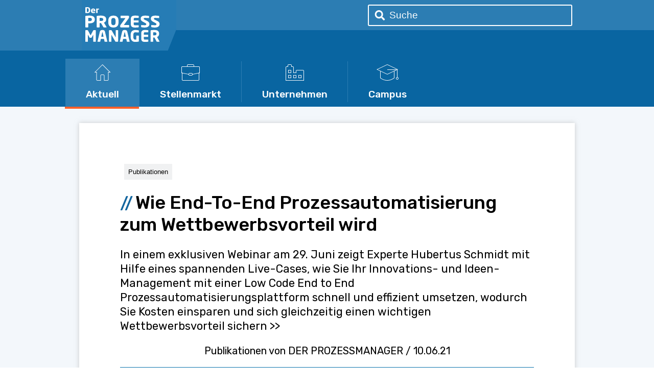

--- FILE ---
content_type: text/html; charset=utf-8
request_url: https://der-prozessmanager.de/aktuell/publikationen/wie-end-to-end-prozessautomatisierung-zum-wettbewerbsvorteil-wird
body_size: 12484
content:
<!DOCTYPE html><html><head><meta charSet="utf-8"/><meta name="viewport" content="width=device-width, initial-scale=1.0"/><link type="image/x-icon" href="/favicon.ico" rel="icon"/><link rel="alternate" href="https://der-prozessmanager.de/aktuell/publikationen/wie-end-to-end-prozessautomatisierung-zum-wettbewerbsvorteil-wird" hrefLang="de"/><script>
              // var et_pagename = "";
              // var et_areas = "";
              // var et_tval = 0;
              // var et_tsale = 0;
              // var et_tonr = "";
              // var et_basket = "";</script><script id="_etLoader" type="text/javascript" charSet="UTF-8" data-block-cookies="true" data-respect-dnt="true" data-secure-code="kbxvu9" src="//code.etracker.com/code/e.js" async=""></script><script async="" src="https://www.googletagmanager.com/gtag/js?id=UA-102481786-1"></script><script>
                  window.dataLayer = window.dataLayer || [];
                  function gtag(){window.dataLayer.push(arguments)}
                  gtag("js", new Date());
                  gtag("config", "UA-102481786-1");
              </script><script data-ad-client="ca-pub-9948038134647399" async="" src="https://pagead2.googlesyndication.com/pagead/js/adsbygoogle.js"></script><meta name="robots" content="index, follow"/><meta name="twitter:card" content="summary"/><meta name="twitter:site" content="@DPM20_17"/><meta property="og:type" content="Website"/><meta property="og:url" content="https://der-prozessmanager.de/aktuell/publikationen/wie-end-to-end-prozessautomatisierung-zum-wettbewerbsvorteil-wird"/><meta property="og:site_name" content="der-prozessmanager.de"/><meta name="fb:admins" content="100000488559884"/><title class="jsx-1910036855">Wie  End-To-End Prozessautomatisierung zum Wettbewerbsvorteil wird</title><meta property="og:image" content="https://api.dpm-dev.developion.de/wp-content/uploads/2021/06/BIZAGI_WEbinar.jpg"/><meta name="twitter:image" content="https://api.dpm-dev.developion.de/wp-content/uploads/2021/06/BIZAGI_WEbinar.jpg"/><meta property="og:title" content="Webinar: End-To-End Prozessautomatisierung"/><meta name="twitter:title" content="Webinar: End-To-End Prozessautomatisierung"/><meta name="description" content="Exklusiver Demo-Case, wie Sie Ihr Innovations- und Ideen-Management mit einer Low Code End to End Prozessautomatisierungsplattform schnell und effizie..."/><meta name="twitter:description" content="Exklusiver Demo-Case, wie Sie Ihr Innovations- und Ideen-Management mit einer Low Code End to End Prozessautomatisierungsplattform schnell und effizie..."/><meta property="og:description" content="Exklusiver Demo-Case, wie Sie Ihr Innovations- und Ideen-Management mit einer Low Code End to End Prozessautomatisierungsplattform schnell und effizie..."/><link rel="canonical" href="https://der-prozessmanager.de/aktuell/publikationen/wie-end-to-end-prozessautomatisierung-zum-wettbewerbsvorteil-wird" class="jsx-1910036855"/><meta name="next-head-count" content="20"/><script>(function(w,d,s,l,i){w[l]=w[l]||[];w[l].push({'gtm.start':
                    new Date().getTime(),event:'gtm.js'});var f=d.getElementsByTagName(s)[0],
                    j=d.createElement(s),dl=l!='dataLayer'?'&l='+l:'';j.async=true;j.src=
                    'https://www.googletagmanager.com/gtm.js?id='+i+dl;f.parentNode.insertBefore(j,f);
                    })(window,document,'script','dataLayer','GTM-P23KLSF');</script><script>window.googletag = window.googletag || {cmd: []};
                    googletag.cmd.push(function() {
                    googletag.defineSlot('/21730725417/Contentbanner_large', [870, 255], 'div-gpt-ad-1599575812347-0').addService(googletag.pubads());
                    googletag.pubads().enableSingleRequest();
                    googletag.enableServices();
                    });</script><script data-ad-client="ca-pub-9948038134647399" async="" src="https://pagead2.googlesyndication.com/pagead/js/adsbygoogle.js"></script><link rel="preconnect" href="https://fonts.gstatic.com" crossorigin /><link rel="amphtml" href="/aktuell/publikationen/wie-end-to-end-prozessautomatisierung-zum-wettbewerbsvorteil-wird?amp=1"/><link rel="preload" href="/_next/static/css/fd9cb1054469c536.css" as="style"/><link rel="stylesheet" href="/_next/static/css/fd9cb1054469c536.css" data-n-g=""/><noscript data-n-css=""></noscript><script defer="" nomodule="" src="/_next/static/chunks/polyfills-5cd94c89d3acac5f.js"></script><script src="/_next/static/chunks/webpack-c7fc59a04158ca71.js" defer=""></script><script src="/_next/static/chunks/framework-5f4595e5518b5600.js" defer=""></script><script src="/_next/static/chunks/main-bef50b518b880ebb.js" defer=""></script><script src="/_next/static/chunks/pages/_app-3b28dc5e394a898d.js" defer=""></script><script src="/_next/static/chunks/cb1608f2-72c825ae2df20df1.js" defer=""></script><script src="/_next/static/chunks/a9a7754c-ae9c4840bdc68812.js" defer=""></script><script src="/_next/static/chunks/75fc9c18-289ba7b5fb63f228.js" defer=""></script><script src="/_next/static/chunks/988-d801929c7e64354c.js" defer=""></script><script src="/_next/static/chunks/178-03d3911f73c84a0a.js" defer=""></script><script src="/_next/static/chunks/772-efe4d270c2b4b48e.js" defer=""></script><script src="/_next/static/chunks/pages/aktuell/%5Bthemen%5D/%5Bslug%5D-86d0af9d6bde0fe6.js" defer=""></script><script src="/_next/static/_XQTG57eJtJAsrJHf8-Us/_buildManifest.js" defer=""></script><script src="/_next/static/_XQTG57eJtJAsrJHf8-Us/_ssgManifest.js" defer=""></script><script src="/_next/static/_XQTG57eJtJAsrJHf8-Us/_middlewareManifest.js" defer=""></script><style id="__jsx-2126046342">.search-wrapper.jsx-2460705547{position:relative;width:400px;height:44px;}.search-wrapper.jsx-2460705547 input.jsx-2460705547{position:absolute;padding:8px 0;padding-left:40px;width:100%;background-color:transparent;border:2px solid white;border-radius:3px;color:white;font-size:120%;}input.jsx-2460705547::-webkit-input-placeholder{color:white;}input.jsx-2460705547::-moz-placeholder{color:white;}input.jsx-2460705547:-ms-input-placeholder{color:white;}input.jsx-2460705547::placeholder{color:white;}</style><style id="__jsx-199222308">.search-icon{width:20px;height:20px;position:absolute;top:11px;left:13px;color:white;}</style><style id="__jsx-741654791">.button-wrapper{position:relative;text-align:center;padding:0.7rem 2.5rem;height:100%;-webkit-text-decoration:none;text-decoration:none;}.button-wrapper p{font-family:Rubik,Arial,serif;color:white;font-size:120%;font-weight:500;margin:0.7rem 0 0 0;}.button-wrapper::after{content:'';position:absolute;background-color:#2c7db3;width:1px;height:80px;left:-1px;top:5px;}.button-wrapper:hover{cursor:pointer;background-color:#2c7db3;}.button-wrapper:hover::after{content:'';position:absolute;background-color:#ff6029;width:100%;height:4px;left:-1px;bottom:-4px;top:auto;}.highlighted{cursor:pointer;background-color:#2c7db3;}.highlighted::after{content:'';position:absolute;background-color:#ff6029;width:100%;height:4px;left:-1px;bottom:-4px;top:auto;}</style><style id="__jsx-1073809152">header.jsx-1073809152{background-color:#2c7db3;}.nav-wrapper.jsx-1073809152{display:-webkit-box;display:-webkit-flex;display:-ms-flexbox;display:flex;-webkit-flex-direction:column;-ms-flex-direction:column;flex-direction:column;-webkit-box-pack:center;-webkit-justify-content:center;-ms-flex-pack:center;justify-content:center;-webkit-align-items:center;-webkit-box-align:center;-ms-flex-align:center;align-items:center;}nav.jsx-1073809152,.child-navs.jsx-1073809152>div.jsx-1073809152{display:-webkit-box;display:-webkit-flex;display:-ms-flexbox;display:flex;}.child-navs.jsx-1073809152{display:-webkit-box;display:-webkit-flex;display:-ms-flexbox;display:flex;-webkit-flex-direction:column;-ms-flex-direction:column;flex-direction:column;width:100%;}.nav-stripe.jsx-1073809152{background-color:#0965a1;height:40px;}.search-nav.jsx-1073809152{display:-webkit-box;display:-webkit-flex;display:-ms-flexbox;display:flex;margin-top:9px;-webkit-align-items:center;-webkit-box-align:center;-ms-flex-align:center;align-items:center;-webkit-box-pack:justify;-webkit-justify-content:space-between;-ms-flex-pack:justify;justify-content:space-between;width:100%;}.anmelden.jsx-1073809152 span.jsx-1073809152{color:white;font-size:130%;}.register-btn.jsx-1073809152{padding:10px 40px;font-size:110%;border:none;border-radius:2px;color:#0965a1;}nav.main-nav.jsx-1073809152{padding:0 10rem;width:100%;position:relative;overflow:hidden;}nav.main-nav.jsx-1073809152 a.jsx-1073809152{display:-webkit-box;display:-webkit-flex;display:-ms-flexbox;display:flex;}.register-btn.jsx-1073809152:hover{cursor:pointer;}.anmelden.jsx-1073809152{display:-webkit-box;display:-webkit-flex;display:-ms-flexbox;display:flex;margin:0 2rem;}.search-input-wrapper.jsx-1073809152{display:-webkit-box;display:-webkit-flex;display:-ms-flexbox;display:flex;-webkit-box-pack:end;-webkit-justify-content:flex-end;-ms-flex-pack:end;justify-content:flex-end;width:100%;}.child-navs.jsx-1073809152::after{content:'';position:absolute;background-color:#0965a1;width:100%;height:40px;bottom:0;}.menu-nav.jsx-1073809152{height:110px;width:100%;background-color:#0965a1;padding:0 10vw;padding-top:1rem;display:-webkit-box;display:-webkit-flex;display:-ms-flexbox;display:flex;-webkit-align-items:center;-webkit-box-align:center;-ms-flex-align:center;align-items:center;}.fa-icon-arrow.jsx-1073809152{width:10px;margin-left:4px;display:-webkit-box;display:-webkit-flex;display:-ms-flexbox;display:flex;-webkit-flex-direction:column;-ms-flex-direction:column;flex-direction:column;}.mobile-nav.jsx-1073809152{display:none;width:100%;padding:0 0.5rem;}.hamburger-wrapper.jsx-1073809152{display:-webkit-box;display:-webkit-flex;display:-ms-flexbox;display:flex;-webkit-flex-direction:column;-ms-flex-direction:column;flex-direction:column;-webkit-box-pack:center;-webkit-justify-content:center;-ms-flex-pack:center;justify-content:center;-webkit-align-items:center;-webkit-box-align:center;-ms-flex-align:center;align-items:center;color:white;margin-right:0.8rem;}.hamburger-wrapper.jsx-1073809152:hover{cursor:pointer;}a.jsx-1073809152{-webkit-text-decoration:none;text-decoration:none;}@media (max-width:860px){nav.main-nav.jsx-1073809152{width:100%;padding:0 1rem;}.child-navs.jsx-1073809152::after{width:calc(100% + 1rem);}.main-nav.jsx-1073809152,.menu-nav.jsx-1073809152{display:none;}.mobile-nav.jsx-1073809152{display:-webkit-box;display:-webkit-flex;display:-ms-flexbox;display:flex;-webkit-box-pack:justify;-webkit-justify-content:space-between;-ms-flex-pack:justify;justify-content:space-between;}.mobile-nav.jsx-1073809152 img.jsx-1073809152{width:140px;height:80px;}.mobile-nav.dark.jsx-1073809152{display:-webkit-box;display:-webkit-flex;display:-ms-flexbox;display:flex;background-color:#14669f;padding:0.5rem;-webkit-box-pack:center;-webkit-justify-content:center;-ms-flex-pack:center;justify-content:center;}.menu-mobile.jsx-1073809152{display:-webkit-box;display:-webkit-flex;display:-ms-flexbox;display:flex;-webkit-flex-direction:column;-ms-flex-direction:column;flex-direction:column;}.menu-mobile.jsx-1073809152 img.jsx-1073809152{height:100%;}.menu-mobile.jsx-1073809152>a.jsx-1073809152{color:white;margin:0.5rem 0;display:-webkit-box;display:-webkit-flex;display:-ms-flexbox;display:flex;-webkit-align-items:center;-webkit-box-align:center;-ms-flex-align:center;align-items:center;padding:0.3rem 0;height:3rem;}.menu-mobile.jsx-1073809152>a.jsx-1073809152:hover{cursor:pointer;background-color:#2c7db3;}}</style><style id="__jsx-342508013">.neutral.jsx-342508013{background-color:white;border-radius:1;color:#8396c3;}.neutral.jsx-342508013:hover{background-color:#f0f2f8;cursor:pointer;}.clicked.jsx-342508013{background-color:#657cb5;border-radius:1px;color:white;}.clicked.jsx-342508013:hover{background-color:#0965a1;cursor:pointer;}.feedback-wrapper.jsx-342508013{position:fixed;left:0;top:0;width:100%;height:100vh;display:grid;place-items:center;z-index:1;background-color:rgba(52,106,152,0.45);}.feedback-wrapper.jsx-342508013 p.jsx-342508013{font-size:16px;}@media (max-width:500px){.feedback-wrapper.jsx-342508013 p.jsx-342508013{font-size:14px;}}.feedback-wrapper.jsx-342508013 .close-popup.jsx-342508013{position:absolute;top:10px;right:10px;cursor:pointer;}.feedback-wrapper.jsx-342508013 .feedback-overlay.jsx-342508013{width:100%;height:100vh;}.feedback-wrapper.jsx-342508013 .feedback-icons.jsx-342508013{display:-webkit-box;display:-webkit-flex;display:-ms-flexbox;display:flex;-webkit-box-pack:justify;-webkit-justify-content:space-between;-ms-flex-pack:justify;justify-content:space-between;margin-bottom:2.5rem;}@media (max-width:500px){.feedback-wrapper.jsx-342508013 .feedback-icons.jsx-342508013{margin-bottom:1.5rem;}}.feedback-wrapper.jsx-342508013 .feedback-icons.jsx-342508013 .icon.jsx-342508013{position:relative;}.feedback-wrapper.jsx-342508013 .feedback-icons.jsx-342508013 .icon-label.jsx-342508013{display:block;position:absolute;left:50%;bottom:-5px;font-weight:200;-webkit-transform:translate(-50%,50%);-ms-transform:translate(-50%,50%);transform:translate(-50%,50%);font-size:12px;}@media (max-width:360px){.feedback-wrapper.jsx-342508013 .feedback-icons.jsx-342508013 .icon-label.jsx-342508013{font-size:11px;}}.feedback-wrapper.jsx-342508013 .feedback-icons.jsx-342508013 .icon.jsx-342508013:hover .icon-label.jsx-342508013,.feedback-wrapper.jsx-342508013 .feedback-icons.jsx-342508013 .icon.jsx-342508013:hover{color:#657cb5 !important;fill:#657cb5;}.feedback-wrapper.jsx-342508013 .feedback-icons.jsx-342508013 svg.jsx-342508013:hover{fill:#657cb5 !important;}.feedback-wrapper.jsx-342508013 .feedback-icons.jsx-342508013 svg.jsx-342508013{width:60px;height:60px;}@media (max-width:500px){.feedback-wrapper.jsx-342508013 .feedback-icons.jsx-342508013 svg.jsx-342508013{height:40px;width:40px;}}.feedback-wrapper.jsx-342508013 .feedback-icons.jsx-342508013 svg.jsx-342508013:hover{cursor:pointer;}.feedback-wrapper.jsx-342508013 .feedback-icons.jsx-342508013 svg.jsx-342508013 image.jsx-342508013{height:40px;}.feedback-wrapper.jsx-342508013 .feedback-icons.jsx-342508013 svg.jsx-342508013 path.jsx-342508013{fill:red;}.feedback-wrapper.jsx-342508013 .feedback-icons.jsx-342508013 .selected-icon.jsx-342508013{fill:#2c7db3;}.feedback-wrapper.jsx-342508013 .feedback-popup.jsx-342508013{position:fixed;background-color:white;left:50%;top:50%;-webkit-transform:translate(-50%,-50%);-ms-transform:translate(-50%,-50%);transform:translate(-50%,-50%);padding:0.5rem;width:100%;max-width:500px;overflow:hidden;}@media (max-width:500px){.feedback-wrapper.jsx-342508013 .feedback-popup.jsx-342508013{max-width:320px;padding:0.5rem;}}.feedback-wrapper.jsx-342508013 .feedback-popup.jsx-342508013 .bordered.jsx-342508013{padding:1.5rem;}@media (max-width:500px){.feedback-wrapper.jsx-342508013 .feedback-popup.jsx-342508013 .bordered.jsx-342508013{padding:1rem;}}.feedback-wrapper.jsx-342508013 .feedback-popup.jsx-342508013 .feedback-subject.jsx-342508013{text-align:center;}.feedback-wrapper.jsx-342508013 .feedback-popup.jsx-342508013 .feedback-subject.jsx-342508013 p.jsx-342508013{font-size:16px;margin-bottom:2rem;font-weight:300;color:#727271;}@media (max-width:500px){.feedback-wrapper.jsx-342508013 .feedback-popup.jsx-342508013 .feedback-subject.jsx-342508013 p.jsx-342508013{font-size:14px;margin-bottom:1.5rem;}}.feedback-wrapper.jsx-342508013 .feedback-popup.jsx-342508013 .feedback-subject.jsx-342508013 .subject-buttons.jsx-342508013{display:-webkit-box;display:-webkit-flex;display:-ms-flexbox;display:flex;width:100%;-webkit-box-pack:justify;-webkit-justify-content:space-between;-ms-flex-pack:justify;justify-content:space-between;margin-bottom:1.5rem;}.feedback-wrapper.jsx-342508013 .feedback-popup.jsx-342508013 .feedback-subject.jsx-342508013 .subject-buttons.jsx-342508013 label.jsx-342508013 span.jsx-342508013{padding:0.5rem 0;border-radius:2rem;border:1px solid #657cb5;font-size:14px;display:block;width:135px;text-align:center;}@media (max-width:500px){.feedback-wrapper.jsx-342508013 .feedback-popup.jsx-342508013 .feedback-subject.jsx-342508013 .subject-buttons.jsx-342508013 label.jsx-342508013 span.jsx-342508013{width:80px;font-size:12px;}}.feedback-wrapper.jsx-342508013 .feedback-popup.jsx-342508013 .feedback-subject.jsx-342508013 .subject-buttons.jsx-342508013 label.jsx-342508013 input.jsx-342508013{display:none;}.feedback-wrapper.jsx-342508013 .feedback-popup.jsx-342508013 .feedback-title.jsx-342508013{margin:0;margin-bottom:2rem;text-align:center;text-transform:uppercase;color:#727271;font-weight:300;font-size:20px;}@media (max-width:500px){.feedback-wrapper.jsx-342508013 .feedback-popup.jsx-342508013 .feedback-title.jsx-342508013{font-size:1.17em;margin-bottom:1.5rem;}}.feedback-wrapper.jsx-342508013 .feedback-popup.jsx-342508013 .feedback-topbar.jsx-342508013{display:-webkit-box;display:-webkit-flex;display:-ms-flexbox;display:flex;-webkit-box-pack:end;-webkit-justify-content:flex-end;-ms-flex-pack:end;justify-content:flex-end;}.feedback-wrapper.jsx-342508013 .feedback-popup.jsx-342508013 .feedback-topbar.jsx-342508013 a.jsx-342508013:hover{cursor:pointer;}.feedback-wrapper.jsx-342508013 .feedback-popup.jsx-342508013 .feedback-description.jsx-342508013 p.jsx-342508013{margin-bottom:0.5rem;font-size:16px;text-align:center;}.feedback-wrapper.jsx-342508013 .feedback-popup.jsx-342508013 .feedback-description.jsx-342508013 textarea.jsx-342508013{width:100%;max-width:100%;max-height:200px;border-radius:1.5rem;background-color:#f8f8f9;border:1px solid #657cb5;outline:none;padding:1rem;font-family:'Rubik',sans-serif;}.feedback-wrapper.jsx-342508013 .feedback-popup.jsx-342508013 .feedback-description.jsx-342508013 textarea.jsx-342508013::-webkit-input-placeholder{font-size:14px;color:#8396c3;}.feedback-wrapper.jsx-342508013 .feedback-popup.jsx-342508013 .feedback-description.jsx-342508013 textarea.jsx-342508013::-moz-placeholder{font-size:14px;color:#8396c3;}.feedback-wrapper.jsx-342508013 .feedback-popup.jsx-342508013 .feedback-description.jsx-342508013 textarea.jsx-342508013:-ms-input-placeholder{font-size:14px;color:#8396c3;}.feedback-wrapper.jsx-342508013 .feedback-popup.jsx-342508013 .feedback-description.jsx-342508013 textarea.jsx-342508013::placeholder{font-size:14px;color:#8396c3;}@media (max-width:500px){.feedback-wrapper.jsx-342508013 .feedback-popup.jsx-342508013 .feedback-description.jsx-342508013 textarea.jsx-342508013::-webkit-input-placeholder{font-size:12px;}.feedback-wrapper.jsx-342508013 .feedback-popup.jsx-342508013 .feedback-description.jsx-342508013 textarea.jsx-342508013::-moz-placeholder{font-size:12px;}.feedback-wrapper.jsx-342508013 .feedback-popup.jsx-342508013 .feedback-description.jsx-342508013 textarea.jsx-342508013:-ms-input-placeholder{font-size:12px;}.feedback-wrapper.jsx-342508013 .feedback-popup.jsx-342508013 .feedback-description.jsx-342508013 textarea.jsx-342508013::placeholder{font-size:12px;}}.feedback-wrapper.jsx-342508013 .feedback-popup.jsx-342508013 .feedback-email.jsx-342508013{margin-top:1rem;text-align:center;}.feedback-wrapper.jsx-342508013 .feedback-popup.jsx-342508013 .feedback-email.jsx-342508013 input.jsx-342508013{border-radius:1rem;max-width:60%;border:1px solid #657cb5;padding:0.5rem 1rem;background-color:#f8f8f9;outline:none;width:100%;}@media (max-width:500px){.feedback-wrapper.jsx-342508013 .feedback-popup.jsx-342508013 .feedback-email.jsx-342508013 input.jsx-342508013{width:200px;}}.feedback-wrapper.jsx-342508013 .feedback-popup.jsx-342508013 .feedback-email.jsx-342508013 input.jsx-342508013::-webkit-input-placeholder{font-size:14px;color:#657cb5;}.feedback-wrapper.jsx-342508013 .feedback-popup.jsx-342508013 .feedback-email.jsx-342508013 input.jsx-342508013::-moz-placeholder{font-size:14px;color:#657cb5;}.feedback-wrapper.jsx-342508013 .feedback-popup.jsx-342508013 .feedback-email.jsx-342508013 input.jsx-342508013:-ms-input-placeholder{font-size:14px;color:#657cb5;}.feedback-wrapper.jsx-342508013 .feedback-popup.jsx-342508013 .feedback-email.jsx-342508013 input.jsx-342508013::placeholder{font-size:14px;color:#657cb5;}@media (max-width:500px){.feedback-wrapper.jsx-342508013 .feedback-popup.jsx-342508013 .feedback-email.jsx-342508013 input.jsx-342508013::-webkit-input-placeholder{font-size:12px;}.feedback-wrapper.jsx-342508013 .feedback-popup.jsx-342508013 .feedback-email.jsx-342508013 input.jsx-342508013::-moz-placeholder{font-size:12px;}.feedback-wrapper.jsx-342508013 .feedback-popup.jsx-342508013 .feedback-email.jsx-342508013 input.jsx-342508013:-ms-input-placeholder{font-size:12px;}.feedback-wrapper.jsx-342508013 .feedback-popup.jsx-342508013 .feedback-email.jsx-342508013 input.jsx-342508013::placeholder{font-size:12px;}}.feedback-wrapper.jsx-342508013 .feedback-popup.jsx-342508013 .feedback-email.jsx-342508013 small.jsx-342508013{font-size:10px;display:block;}.feedback-wrapper.jsx-342508013 .feedback-popup.jsx-342508013 .submit.jsx-342508013{margin-top:1rem;display:-webkit-box;display:-webkit-flex;display:-ms-flexbox;display:flex;-webkit-box-pack:center;-webkit-justify-content:center;-ms-flex-pack:center;justify-content:center;}.feedback-wrapper.jsx-342508013 .feedback-popup.jsx-342508013 .submit.jsx-342508013 button.jsx-342508013{border:1px solid #657cb5;font-size:14px;width:135px;display:block;padding:0.5rem;border-radius:2rem;}@media (max-width:500px){.feedback-wrapper.jsx-342508013 .feedback-popup.jsx-342508013 .submit.jsx-342508013 button.jsx-342508013{width:80px;font-size:12px;}}.feedback-wrapper.jsx-342508013 .feedback-popup.jsx-342508013 .thankyou.jsx-342508013{text-align:center;background-color:#fff;width:100%;height:100%;position:absolute;padding:1.5rem;top:100%;left:0;z-index:3;-webkit-transition:3s ease;-moz-transition:0.4s ease;-o-transition:0.4s ease;-ms-transition:0.4s ease;-webkit-transition:0.4s ease;transition:0.4s ease;}.feedback-wrapper.jsx-342508013 .feedback-popup.jsx-342508013 .thankyou.jsx-342508013 .firework.jsx-342508013{max-width:245px;width:100%;margin:3rem 0 2rem;cursor:pointer;}@media (max-width:500px){.feedback-wrapper.jsx-342508013 .feedback-popup.jsx-342508013 .thankyou.jsx-342508013 .firework.jsx-342508013{max-width:100px;}}.feedback-wrapper.jsx-342508013 .feedback-popup.jsx-342508013 .thankyou.jsx-342508013 p.jsx-342508013{font-size:18px;color:#727271;margin-bottom:2rem;}.feedback-wrapper.jsx-342508013 .feedback-popup.jsx-342508013 .thankyou.jsx-342508013 .close-btn.jsx-342508013{display:-webkit-box;display:-webkit-flex;display:-ms-flexbox;display:flex;-webkit-box-pack:justify;-webkit-justify-content:space-between;-ms-flex-pack:justify;justify-content:space-between;-webkit-align-items:center;-webkit-box-align:center;-ms-flex-align:center;align-items:center;color:#fff;background:#657cb4;width:135px;padding:2px;margin:0 auto;cursor:pointer;border-radius:2rem;}.feedback-wrapper.jsx-342508013 .feedback-popup.jsx-342508013 .thankyou.jsx-342508013 .close-btn.jsx-342508013 span.jsx-342508013{padding-right:1.5rem;}.feedback-wrapper.jsx-342508013 .feedback-popup.jsx-342508013 .thankyou.show.jsx-342508013{top:0;}.feedback-wrapper.jsx-342508013 .error.jsx-342508013{color:red;}</style><style id="__jsx-3913837895">.social-content.jsx-3913837895{font-size:18px;margin:1.5rem;display:-webkit-box;display:-webkit-flex;display:-ms-flexbox;display:flex;-webkit-align-items:center;-webkit-box-align:center;-ms-flex-align:center;align-items:center;}.social-icons.jsx-3913837895{display:-webkit-box;display:-webkit-flex;display:-ms-flexbox;display:flex;margin-left:2rem;}.social-icons.jsx-3913837895>a.jsx-3913837895{margin-right:0.8rem;width:35px;height:35px;padding:0.5rem;border-radius:0.2rem;box-shadow:1px 1px 3px 0px rgba(0,0,0,0.75);}@media (max-width:550px){.social-content.jsx-3913837895{-webkit-flex-direction:column;-ms-flex-direction:column;flex-direction:column;}.social-content.jsx-3913837895 .social-icons.jsx-3913837895{margin-left:0;margin-top:1rem;}}</style><style id="__jsx-4203227716">div.paper.with-socials.jsx-4203227716{padding:5rem;width:100%;max-width:970px;}.type.jsx-4203227716{background-color:#f0f1f2;border:none;padding:0.5rem;}.top-nav.jsx-4203227716{display:-webkit-box;display:-webkit-flex;display:-ms-flexbox;display:flex;-webkit-box-pack:justify;-webkit-justify-content:space-between;-ms-flex-pack:justify;justify-content:space-between;}.top-nav.jsx-4203227716 .types.jsx-4203227716 button.jsx-4203227716{margin:0 0.5rem;}.back-button.jsx-4203227716{display:-webkit-box;display:-webkit-flex;display:-ms-flexbox;display:flex;-webkit-align-items:center;-webkit-box-align:center;-ms-flex-align:center;align-items:center;-webkit-box-pack:center;-webkit-justify-content:center;-ms-flex-pack:center;justify-content:center;border-radius:3px;border:1px solid #267cb5;background-color:white;color:#267cb5;font-size:16px;}.back-button.jsx-4203227716:hover{cursor:pointer;background-color:#267cb5;color:white;}@media (max-width:1000px){div.paper.with-socials.jsx-4203227716{padding:1rem;}}</style><style id="__jsx-1910036855">.social-content.jsx-1910036855{font-size:18px;margin:1.5rem;display:-webkit-box;display:-webkit-flex;display:-ms-flexbox;display:flex;-webkit-align-items:center;-webkit-box-align:center;-ms-flex-align:center;align-items:center;}.social-icons.jsx-1910036855{display:-webkit-box;display:-webkit-flex;display:-ms-flexbox;display:flex;margin-left:2rem;}.social-icons.jsx-1910036855>a.jsx-1910036855{margin-right:0.8rem;width:35px;height:35px;padding:0.5rem;border-radius:0.2rem;box-shadow:1px 1px 3px 0px rgba(0,0,0,0.75);}main.jsx-1910036855{display:-webkit-box;display:-webkit-flex;display:-ms-flexbox;display:flex;-webkit-box-pack:center;-webkit-justify-content:center;-ms-flex-pack:center;justify-content:center;padding:2rem 0;}.intro-text.jsx-1910036855{font-size:22px;line-height:28px;}.post-content.jsx-1910036855{margin-bottom:2rem;}.title.jsx-1910036855{font-size:36px;font-weight:500;line-height:42px;}img.jsx-1910036855{max-width:100%;}.artice-info.jsx-1910036855{text-align:center;font-size:20px;}.feedback-bar.jsx-1910036855{display:-webkit-box;display:-webkit-flex;display:-ms-flexbox;display:flex;-webkit-box-pack:end;-webkit-justify-content:flex-end;-ms-flex-pack:end;justify-content:flex-end;}.feedback-bar.jsx-1910036855 a.jsx-1910036855{padding:0.5rem 1rem;background-color:#657cb5;color:white;}.feedback-bar.jsx-1910036855 a.jsx-1910036855:hover{cursor:pointer;background-color:#0965a1;}@media (max-width:1000px){main.jsx-1910036855{padding:1rem;}}@media (max-width:550px){.social-content.jsx-1910036855{-webkit-flex-direction:column;-ms-flex-direction:column;flex-direction:column;}.social-content.jsx-1910036855 .social-icons.jsx-1910036855{margin-left:0;margin-top:1rem;}.title.jsx-1910036855{word-wrap:break-word;-webkit-hyphens:auto;-ms-hyphens:auto;-webkit-hyphens:auto;-moz-hyphens:auto;-ms-hyphens:auto;hyphens:auto;font-size:22px;line-height:1.4;}}</style><style id="__jsx-4021973058">footer.jsx-4021973058 *.jsx-4021973058{font-family:Rubik,sans-serif;}footer.jsx-4021973058{bottom:0;background-color:#2c7db3;display:-webkit-box;display:-webkit-flex;display:-ms-flexbox;display:flex;-webkit-box-pack:center;-webkit-justify-content:center;-ms-flex-pack:center;justify-content:center;-webkit-align-items:center;-webkit-box-align:center;-ms-flex-align:center;align-items:center;padding:2rem;}.links-wrapper.jsx-4021973058{display:-webkit-box;display:-webkit-flex;display:-ms-flexbox;display:flex;width:100%;-webkit-box-pack:justify;-webkit-justify-content:space-between;-ms-flex-pack:justify;justify-content:space-between;color:white;max-width:800px;}.links-wrapper.jsx-4021973058 a.jsx-4021973058{color:white;-webkit-text-decoration:none;text-decoration:none;font-size:1.1rem;}.links-wrapper.jsx-4021973058 a.jsx-4021973058:hover{-webkit-text-decoration:underline;text-decoration:underline;}.links-wrapper.jsx-4021973058>div.jsx-4021973058{display:-webkit-box;display:-webkit-flex;display:-ms-flexbox;display:flex;-webkit-flex-direction:column;-ms-flex-direction:column;flex-direction:column;}.links-wrapper.jsx-4021973058>div.jsx-4021973058>*.jsx-4021973058{margin:0.5rem 0;}.social-icons.jsx-4021973058{display:-webkit-box;display:-webkit-flex;display:-ms-flexbox;display:flex;-webkit-box-pack:justify;-webkit-justify-content:space-between;-ms-flex-pack:justify;justify-content:space-between;-webkit-align-items:center;-webkit-box-align:center;-ms-flex-align:center;align-items:center;margin-bottom:4rem;width:230px;}.social-icons.jsx-4021973058>*.jsx-4021973058{width:30px;height:25px;}.address-wrapper.jsx-4021973058{display:-webkit-box;display:-webkit-flex;display:-ms-flexbox;display:flex;-webkit-flex-direction:column;-ms-flex-direction:column;flex-direction:column;font-size:16px;}@media (max-width:650px){.links-wrapper.jsx-4021973058{-webkit-flex-direction:column;-ms-flex-direction:column;flex-direction:column;}}</style><style id="__jsx-619011973">*{box-sizing:border-box;}html,body{height:100%;padding:0;margin:0;font-family:Rubik;}main{min-height:70vh;background-color:#f3f7fb;}div.paper{font-family:Rubik,sans-serif !important;background-color:#ffffff;padding:1rem 5vw;box-shadow:0 0 9px 0 rgba(171,171,171,0.57);}.share-buttons-vertical{width:100%;height:100%;color:white;}.post-content img{max-width:100%;}.post-content *{overflow-wrap:break-word;line-height:150%;}.post-content iframe{width:100% !important;height:unset !important;aspect-ratio:16/9;}a{color:#267cb5;}.title::before{content:'//';color:#14669f;padding-right:5px;font-size:32px;}@media (max-width:800px){.wp-block-columns{-webkit-flex-direction:column;-ms-flex-direction:column;flex-direction:column;}}@media (max-width:550px){h2.title{font-size:24px;}h2.title::before{font-size:24px;}.intro-text{font-size:18px !important;}}</style><style data-href="https://fonts.googleapis.com/css2?family=Rubik:ital,wght@0,400;0,500;0,700;1,300&display=swap">@font-face{font-family:'Rubik';font-style:italic;font-weight:300;font-display:swap;src:url(https://fonts.gstatic.com/s/rubik/v23/iJWbBXyIfDnIV7nEt3KSJbVDV49rz8sDE0Uz.woff) format('woff')}@font-face{font-family:'Rubik';font-style:normal;font-weight:400;font-display:swap;src:url(https://fonts.gstatic.com/s/rubik/v23/iJWZBXyIfDnIV5PNhY1KTN7Z-Yh-B4i1Uw.woff) format('woff')}@font-face{font-family:'Rubik';font-style:normal;font-weight:500;font-display:swap;src:url(https://fonts.gstatic.com/s/rubik/v23/iJWZBXyIfDnIV5PNhY1KTN7Z-Yh-NYi1Uw.woff) format('woff')}@font-face{font-family:'Rubik';font-style:normal;font-weight:700;font-display:swap;src:url(https://fonts.gstatic.com/s/rubik/v23/iJWZBXyIfDnIV5PNhY1KTN7Z-Yh-4I-1Uw.woff) format('woff')}@font-face{font-family:'Rubik';font-style:italic;font-weight:300;font-display:swap;src:url(https://fonts.gstatic.com/s/rubik/v23/iJWbBXyIfDnIV7nEt3KSJbVDV49rz8sDE3U6f4TnlY1PK6ycZg.woff) format('woff');unicode-range:U+0460-052F,U+1C80-1C88,U+20B4,U+2DE0-2DFF,U+A640-A69F,U+FE2E-FE2F}@font-face{font-family:'Rubik';font-style:italic;font-weight:300;font-display:swap;src:url(https://fonts.gstatic.com/s/rubik/v23/iJWbBXyIfDnIV7nEt3KSJbVDV49rz8sDE3Uzf4TnlY1PK6ycZg.woff) format('woff');unicode-range:U+0301,U+0400-045F,U+0490-0491,U+04B0-04B1,U+2116}@font-face{font-family:'Rubik';font-style:italic;font-weight:300;font-display:swap;src:url(https://fonts.gstatic.com/s/rubik/v23/iJWbBXyIfDnIV7nEt3KSJbVDV49rz8sDE3U1f4TnlY1PK6ycZg.woff) format('woff');unicode-range:U+0590-05FF,U+200C-2010,U+20AA,U+25CC,U+FB1D-FB4F}@font-face{font-family:'Rubik';font-style:italic;font-weight:300;font-display:swap;src:url(https://fonts.gstatic.com/s/rubik/v23/iJWbBXyIfDnIV7nEt3KSJbVDV49rz8sDE3U5f4TnlY1PK6ycZg.woff) format('woff');unicode-range:U+0100-024F,U+0259,U+1E00-1EFF,U+2020,U+20A0-20AB,U+20AD-20CF,U+2113,U+2C60-2C7F,U+A720-A7FF}@font-face{font-family:'Rubik';font-style:italic;font-weight:300;font-display:swap;src:url(https://fonts.gstatic.com/s/rubik/v23/iJWbBXyIfDnIV7nEt3KSJbVDV49rz8sDE3U3f4TnlY1PK6w.woff) format('woff');unicode-range:U+0000-00FF,U+0131,U+0152-0153,U+02BB-02BC,U+02C6,U+02DA,U+02DC,U+2000-206F,U+2074,U+20AC,U+2122,U+2191,U+2193,U+2212,U+2215,U+FEFF,U+FFFD}@font-face{font-family:'Rubik';font-style:normal;font-weight:400;font-display:swap;src:url(https://fonts.gstatic.com/s/rubik/v23/iJWKBXyIfDnIV7nMrXyw023e1Ik.woff2) format('woff2');unicode-range:U+0460-052F,U+1C80-1C88,U+20B4,U+2DE0-2DFF,U+A640-A69F,U+FE2E-FE2F}@font-face{font-family:'Rubik';font-style:normal;font-weight:400;font-display:swap;src:url(https://fonts.gstatic.com/s/rubik/v23/iJWKBXyIfDnIV7nFrXyw023e1Ik.woff2) format('woff2');unicode-range:U+0301,U+0400-045F,U+0490-0491,U+04B0-04B1,U+2116}@font-face{font-family:'Rubik';font-style:normal;font-weight:400;font-display:swap;src:url(https://fonts.gstatic.com/s/rubik/v23/iJWKBXyIfDnIV7nDrXyw023e1Ik.woff2) format('woff2');unicode-range:U+0590-05FF,U+200C-2010,U+20AA,U+25CC,U+FB1D-FB4F}@font-face{font-family:'Rubik';font-style:normal;font-weight:400;font-display:swap;src:url(https://fonts.gstatic.com/s/rubik/v23/iJWKBXyIfDnIV7nPrXyw023e1Ik.woff2) format('woff2');unicode-range:U+0100-024F,U+0259,U+1E00-1EFF,U+2020,U+20A0-20AB,U+20AD-20CF,U+2113,U+2C60-2C7F,U+A720-A7FF}@font-face{font-family:'Rubik';font-style:normal;font-weight:400;font-display:swap;src:url(https://fonts.gstatic.com/s/rubik/v23/iJWKBXyIfDnIV7nBrXyw023e.woff2) format('woff2');unicode-range:U+0000-00FF,U+0131,U+0152-0153,U+02BB-02BC,U+02C6,U+02DA,U+02DC,U+2000-206F,U+2074,U+20AC,U+2122,U+2191,U+2193,U+2212,U+2215,U+FEFF,U+FFFD}@font-face{font-family:'Rubik';font-style:normal;font-weight:500;font-display:swap;src:url(https://fonts.gstatic.com/s/rubik/v23/iJWKBXyIfDnIV7nMrXyw023e1Ik.woff2) format('woff2');unicode-range:U+0460-052F,U+1C80-1C88,U+20B4,U+2DE0-2DFF,U+A640-A69F,U+FE2E-FE2F}@font-face{font-family:'Rubik';font-style:normal;font-weight:500;font-display:swap;src:url(https://fonts.gstatic.com/s/rubik/v23/iJWKBXyIfDnIV7nFrXyw023e1Ik.woff2) format('woff2');unicode-range:U+0301,U+0400-045F,U+0490-0491,U+04B0-04B1,U+2116}@font-face{font-family:'Rubik';font-style:normal;font-weight:500;font-display:swap;src:url(https://fonts.gstatic.com/s/rubik/v23/iJWKBXyIfDnIV7nDrXyw023e1Ik.woff2) format('woff2');unicode-range:U+0590-05FF,U+200C-2010,U+20AA,U+25CC,U+FB1D-FB4F}@font-face{font-family:'Rubik';font-style:normal;font-weight:500;font-display:swap;src:url(https://fonts.gstatic.com/s/rubik/v23/iJWKBXyIfDnIV7nPrXyw023e1Ik.woff2) format('woff2');unicode-range:U+0100-024F,U+0259,U+1E00-1EFF,U+2020,U+20A0-20AB,U+20AD-20CF,U+2113,U+2C60-2C7F,U+A720-A7FF}@font-face{font-family:'Rubik';font-style:normal;font-weight:500;font-display:swap;src:url(https://fonts.gstatic.com/s/rubik/v23/iJWKBXyIfDnIV7nBrXyw023e.woff2) format('woff2');unicode-range:U+0000-00FF,U+0131,U+0152-0153,U+02BB-02BC,U+02C6,U+02DA,U+02DC,U+2000-206F,U+2074,U+20AC,U+2122,U+2191,U+2193,U+2212,U+2215,U+FEFF,U+FFFD}@font-face{font-family:'Rubik';font-style:normal;font-weight:700;font-display:swap;src:url(https://fonts.gstatic.com/s/rubik/v23/iJWKBXyIfDnIV7nMrXyw023e1Ik.woff2) format('woff2');unicode-range:U+0460-052F,U+1C80-1C88,U+20B4,U+2DE0-2DFF,U+A640-A69F,U+FE2E-FE2F}@font-face{font-family:'Rubik';font-style:normal;font-weight:700;font-display:swap;src:url(https://fonts.gstatic.com/s/rubik/v23/iJWKBXyIfDnIV7nFrXyw023e1Ik.woff2) format('woff2');unicode-range:U+0301,U+0400-045F,U+0490-0491,U+04B0-04B1,U+2116}@font-face{font-family:'Rubik';font-style:normal;font-weight:700;font-display:swap;src:url(https://fonts.gstatic.com/s/rubik/v23/iJWKBXyIfDnIV7nDrXyw023e1Ik.woff2) format('woff2');unicode-range:U+0590-05FF,U+200C-2010,U+20AA,U+25CC,U+FB1D-FB4F}@font-face{font-family:'Rubik';font-style:normal;font-weight:700;font-display:swap;src:url(https://fonts.gstatic.com/s/rubik/v23/iJWKBXyIfDnIV7nPrXyw023e1Ik.woff2) format('woff2');unicode-range:U+0100-024F,U+0259,U+1E00-1EFF,U+2020,U+20A0-20AB,U+20AD-20CF,U+2113,U+2C60-2C7F,U+A720-A7FF}@font-face{font-family:'Rubik';font-style:normal;font-weight:700;font-display:swap;src:url(https://fonts.gstatic.com/s/rubik/v23/iJWKBXyIfDnIV7nBrXyw023e.woff2) format('woff2');unicode-range:U+0000-00FF,U+0131,U+0152-0153,U+02BB-02BC,U+02C6,U+02DA,U+02DC,U+2000-206F,U+2074,U+20AC,U+2122,U+2191,U+2193,U+2212,U+2215,U+FEFF,U+FFFD}</style></head><body><div id="__next" data-reactroot=""><div class="jsx-619011973 container"><header class="jsx-1073809152"><div class="jsx-1073809152 nav-wrapper"><nav class="jsx-1073809152 main-nav"><a class="jsx-1073809152" href="/"><img width="185" height="99" src="/logo.svg" alt="Logo: Der Prozessmanager - Prozessmanagement für Organisationsentwickler, Lean Manager und BPM-Experten" class="jsx-1073809152"/></a><div class="jsx-1073809152 child-navs"><div class="jsx-1073809152 search-nav"><div class="jsx-1073809152 search-input-wrapper"><form target="_top" method="GET" action="/suche" class="jsx-2460705547 search-wrapper"><input type="text" placeholder="Suche" name="query" class="jsx-2460705547" value=""/><svg aria-hidden="true" focusable="false" data-prefix="fas" data-icon="search" class="svg-inline--fa fa-search fa-w-16 fa-lg search-icon" role="img" xmlns="http://www.w3.org/2000/svg" viewBox="0 0 512 512"><path fill="currentColor" d="M505 442.7L405.3 343c-4.5-4.5-10.6-7-17-7H372c27.6-35.3 44-79.7 44-128C416 93.1 322.9 0 208 0S0 93.1 0 208s93.1 208 208 208c48.3 0 92.7-16.4 128-44v16.3c0 6.4 2.5 12.5 7 17l99.7 99.7c9.4 9.4 24.6 9.4 33.9 0l28.3-28.3c9.4-9.4 9.4-24.6.1-34zM208 336c-70.7 0-128-57.2-128-128 0-70.7 57.2-128 128-128 70.7 0 128 57.2 128 128 0 70.7-57.2 128-128 128z"></path></svg><input type="submit" style="visibility:hidden" class="jsx-2460705547"/></form></div></div></div></nav><nav class="jsx-1073809152 menu-nav"><a class="jsx-741654791 button-wrapper highlighted" href="/aktuell/alle"><img width="65px" height="32px" src="/menuIcons/house.svg" alt="Menu button" class="jsx-741654791"/><p class="jsx-741654791">Aktuell</p></a><a class="jsx-741654791 button-wrapper" href="/stellenmarkt"><img width="120" height="32" src="/menuIcons/jobs.svg" alt="Menu button" class="jsx-741654791"/><p class="jsx-741654791">Stellenmarkt</p></a><a class="jsx-741654791 button-wrapper" href="/unternehmen/alle"><img width="128" height="32" src="/menuIcons/company.svg" alt="Menu button" class="jsx-741654791"/><p class="jsx-741654791">Unternehmen</p></a><a class="jsx-741654791 button-wrapper" href="/campus/alle"><img width="75" height="32" src="/menuIcons/campus.svg" alt="Menu button" class="jsx-741654791"/><p class="jsx-741654791">Campus</p></a></nav><nav class="jsx-1073809152 mobile-nav"><a class="jsx-1073809152" href="/"><img width="185" height="99" src="/menuIcons/DPM_Logo_transp.svg" alt="Logo transparent: Der Prozessmanager - Prozessmanagement für Organisationsentwickler, Lean Manager und BPM-Experten" class="jsx-1073809152"/></a><div class="jsx-1073809152 hamburger-wrapper"><svg aria-hidden="true" focusable="false" data-prefix="fas" data-icon="bars" class="svg-inline--fa fa-bars fa-w-14 " role="img" xmlns="http://www.w3.org/2000/svg" viewBox="0 0 448 512" style="width:33px;color:white"><path fill="currentColor" d="M16 132h416c8.837 0 16-7.163 16-16V76c0-8.837-7.163-16-16-16H16C7.163 60 0 67.163 0 76v40c0 8.837 7.163 16 16 16zm0 160h416c8.837 0 16-7.163 16-16v-40c0-8.837-7.163-16-16-16H16c-8.837 0-16 7.163-16 16v40c0 8.837 7.163 16 16 16zm0 160h416c8.837 0 16-7.163 16-16v-40c0-8.837-7.163-16-16-16H16c-8.837 0-16 7.163-16 16v40c0 8.837 7.163 16 16 16z"></path></svg><span class="jsx-1073809152">Menu</span></div></nav><nav class="jsx-1073809152 mobile-nav dark"><form target="_top" method="GET" action="/suche" class="jsx-2460705547 search-wrapper"><input type="text" placeholder="Suche" name="query" class="jsx-2460705547" value=""/><svg aria-hidden="true" focusable="false" data-prefix="fas" data-icon="search" class="svg-inline--fa fa-search fa-w-16 fa-lg search-icon" role="img" xmlns="http://www.w3.org/2000/svg" viewBox="0 0 512 512"><path fill="currentColor" d="M505 442.7L405.3 343c-4.5-4.5-10.6-7-17-7H372c27.6-35.3 44-79.7 44-128C416 93.1 322.9 0 208 0S0 93.1 0 208s93.1 208 208 208c48.3 0 92.7-16.4 128-44v16.3c0 6.4 2.5 12.5 7 17l99.7 99.7c9.4 9.4 24.6 9.4 33.9 0l28.3-28.3c9.4-9.4 9.4-24.6.1-34zM208 336c-70.7 0-128-57.2-128-128 0-70.7 57.2-128 128-128 70.7 0 128 57.2 128 128 0 70.7-57.2 128-128 128z"></path></svg><input type="submit" style="visibility:hidden" class="jsx-2460705547"/></form></nav></div></header><main class="jsx-619011973"><div class="jsx-1910036855 aktuel-wrapper"><main class="jsx-1910036855"><div class="jsx-4203227716 paper with-socials"><div class="jsx-4203227716 top-nav"><div class="jsx-4203227716 types"><button class="jsx-4203227716 type">Publikationen</button></div></div> <div class="jsx-1910036855"><h1 class="jsx-1910036855 title">Wie  End-To-End Prozessautomatisierung zum Wettbewerbsvorteil wird</h1><p class="jsx-1910036855 intro-text">In einem exklusiven Webinar am 29. Juni zeigt Experte Hubertus Schmidt mit Hilfe eines spannenden Live-Cases, wie Sie Ihr Innovations- und Ideen-Management mit einer Low Code End to End Prozessautomatisierungsplattform schnell und effizient umsetzen, wodurch Sie Kosten einsparen und sich gleichzeitig einen wichtigen Wettbewerbsvorteil sichern >></p><p class="jsx-1910036855 artice-info">Publikationen<!-- --> von <!-- -->DER PROZESSMANAGER<!-- --> /<!-- --> <!-- -->10.06.21</p><img src="https://api.dpm-dev.developion.de/wp-content/uploads/2021/06/BIZAGI_WEbinar.jpg" title="Wie  End-To-End Prozessautomatisierung zum Wettbewerbsvorteil wird" alt="Wie  End-To-End Prozessautomatisierung zum Wettbewerbsvorteil wird" class="jsx-1910036855"/><div class="jsx-1910036855 post-content">
<p>Die Wucht der Digitalisierung erfasst Unternehmen in zunehmendem Maße. Sie sind gefordert sich den Chancen und Herausforderungen zu stellen und geeignete Ansätze zu entwickeln, um das Nutzenpotenzial der Digitalisierung bestmöglich zu heben. Die Orientierung an End-to-End-Prozessen hat sich als geeigneter Ansatz erwiesen, um Digitalisierung konsequent und durchgängig in die Prozesse zu verzahnen.</p>



<h2>Innovations- und Ideen-Management mit einer Low Code End to End Prozessautomatisierungsplattform schnell und effizient umgesetzt</h2>



<p>Insbesondere Fertigungsindustrie hat Mühe, im Wettlauf um die digitale Transformation eine datengesteuerte Strategie zu etablieren. Hersteller stehen vor Schwierigkeiten wie der Herausforderung, Investitionen zurückzugewinnen und Innovationen in großem Umfang voranzutreiben, um auf Änderungen der Geschäftsmodelle zu reagieren oder die Abwanderungsraten von Kunden zu reduzieren.</p>



<p>Laut Forrester „ermöglichen Allzweck-Low-Code-Entwicklungsplattformen Fachleuten für Anwendungsentwicklung und -bereitstellung (AD&amp;D) und ihren Geschäftspartnern, ihre Customer Journeys, Abläufe und Erfahrungen schnell zu automatisieren und kontinuierlich anzupassen“. </p>



<p>Durch den Aufbau von Prozessen einer Low-Code-Plattform können diese Unternehmen ihre Workflows anpassen und bei Bedarf neue Funktionen wie IoT-Daten, maschinelles Lernen und Sensortechnologie integrieren.</p>



<h2>Webinar zeigt: Schon kleine Veränderungen und Optimierungen können zu echten Wettbewerbs- und Kostenvorteilen führen.</h2>



<p>Nun fragt man sich sicherlich: Klingt nachvollziehbar &#8211;&nbsp; aber wie ist es möglich diese Technologie in meinem Unternehmen zu integrieren? Wie schaffe ich es meine Kosten effektiv einzusparen und gleichzeitig echte Wettbewerbsvorteile zu erlangen?</p>



<p>In einem Demo-Case stellt <a rel="noreferrer noopener" href="https://der-prozessmanager.de/unternehmen/details/bizagi" target="_blank">BIZAGI</a>  am <strong>29 Juni 2021 von 10:00 bis 11:00 Uhr</strong> und erfahren Sie, wie ein transparentes Belohnungssystem die Innovationskraft steigert und die Mitarbeiterbindung zum Unternehmen erhöhen kann. </p>



<p>Die oben genannten Möglichkeiten werden anhand einer Beispiel-Implementierung eines&nbsp;<strong>“Ideen-Trackings“</strong>&nbsp;vorgestellt. Konkret werden unter anderem diese Themen behandelt:</p>



<ul><li>Bieten Sie eine komfortable Selfservice-Möglichkeit, Ideen zu erfassen.</li><li>Implementieren Sie einen Prozess zur Überwachung und Bewertung der eingereichten Vorschläge.</li><li>Geben Sie dem/der „Einreicher/in“ eine Live-Sicht auf den Status der eingereichten Ideen und Vorschläge.</li><li>Binden Sie flexibel die erforderlichen Bereiche und Funktionen für eine Ideen-Bewertung ein.</li><li>Nutzen Sie Reporting-Möglichkeiten über die eingereichten Ideen und Bewertungen (Value).</li></ul>



<h2>Sichern Sie sich jetzt einen der letzten Plätze!</h2>



<p>Klingt spannend und ist für Sie relevant? Dann registrieren Sie sich jetzt unverbindlich zum Webinar <a href="https://attendee.gotowebinar.com/register/7013782890126182411" target="_blank" rel="noreferrer noopener"><em><strong>Innovations- und Ideen-Management mit einer Low Code End to End Prozessautomatisierungsplattform schnell und effizient umgesetzt</strong></em></a> mit Experte Hubertus Schmidt, Solutions Consultant, Bizagi Deutschland  am 29. Juni um 10 Uhr</p>
</div><br class="jsx-1910036855"/><hr class="jsx-1910036855"/><div class="jsx-3913837895 social-content"><span class="jsx-3913837895">ARTIKEL TEILEN: </span><div class="jsx-3913837895 social-icons"><a href="https://www.facebook.com/sharer/sharer.php?u=https://der-prozessmanager.de/aktuell/publikationen/wie-end-to-end-prozessautomatisierung-zum-wettbewerbsvorteil-wird" style="background-color:#4267b2" class="jsx-3913837895"><svg aria-hidden="true" focusable="false" data-prefix="fab" data-icon="facebook-f" class="svg-inline--fa fa-facebook-f fa-w-10 share-buttons-vertical" role="img" xmlns="http://www.w3.org/2000/svg" viewBox="0 0 320 512"><path fill="currentColor" d="M279.14 288l14.22-92.66h-88.91v-60.13c0-25.35 12.42-50.06 52.24-50.06h40.42V6.26S260.43 0 225.36 0c-73.22 0-121.08 44.38-121.08 124.72v70.62H22.89V288h81.39v224h100.17V288z"></path></svg></a><a href="https://twitter.com/intent/tweet?url=https://der-prozessmanager.de/aktuell/publikationen/wie-end-to-end-prozessautomatisierung-zum-wettbewerbsvorteil-wird" style="background-color:#00acee" class="jsx-3913837895"><svg aria-hidden="true" focusable="false" data-prefix="fab" data-icon="twitter" class="svg-inline--fa fa-twitter fa-w-16 share-buttons-vertical" role="img" xmlns="http://www.w3.org/2000/svg" viewBox="0 0 512 512"><path fill="currentColor" d="M459.37 151.716c.325 4.548.325 9.097.325 13.645 0 138.72-105.583 298.558-298.558 298.558-59.452 0-114.68-17.219-161.137-47.106 8.447.974 16.568 1.299 25.34 1.299 49.055 0 94.213-16.568 130.274-44.832-46.132-.975-84.792-31.188-98.112-72.772 6.498.974 12.995 1.624 19.818 1.624 9.421 0 18.843-1.3 27.614-3.573-48.081-9.747-84.143-51.98-84.143-102.985v-1.299c13.969 7.797 30.214 12.67 47.431 13.319-28.264-18.843-46.781-51.005-46.781-87.391 0-19.492 5.197-37.36 14.294-52.954 51.655 63.675 129.3 105.258 216.365 109.807-1.624-7.797-2.599-15.918-2.599-24.04 0-57.828 46.782-104.934 104.934-104.934 30.213 0 57.502 12.67 76.67 33.137 23.715-4.548 46.456-13.32 66.599-25.34-7.798 24.366-24.366 44.833-46.132 57.827 21.117-2.273 41.584-8.122 60.426-16.243-14.292 20.791-32.161 39.308-52.628 54.253z"></path></svg></a><a href="https://www.linkedin.com/sharing/share-offsite/?url=https://der-prozessmanager.de/aktuell/publikationen/wie-end-to-end-prozessautomatisierung-zum-wettbewerbsvorteil-wird" style="background-color:#006fa6" class="jsx-3913837895"><svg aria-hidden="true" focusable="false" data-prefix="fab" data-icon="linkedin-in" class="svg-inline--fa fa-linkedin-in fa-w-14 share-buttons-vertical" role="img" xmlns="http://www.w3.org/2000/svg" viewBox="0 0 448 512"><path fill="currentColor" d="M100.28 448H7.4V148.9h92.88zM53.79 108.1C24.09 108.1 0 83.5 0 53.8a53.79 53.79 0 0 1 107.58 0c0 29.7-24.1 54.3-53.79 54.3zM447.9 448h-92.68V302.4c0-34.7-.7-79.2-48.29-79.2-48.29 0-55.69 37.7-55.69 76.7V448h-92.78V148.9h89.08v40.8h1.3c12.4-23.5 42.69-48.3 87.88-48.3 94 0 111.28 61.9 111.28 142.3V448z"></path></svg></a><a href="mailto:?subject=Der prozess manager;body=https://der-prozessmanager.de/aktuell/publikationen/wie-end-to-end-prozessautomatisierung-zum-wettbewerbsvorteil-wird" style="background-color:#737373" class="jsx-3913837895"><svg aria-hidden="true" focusable="false" data-prefix="fas" data-icon="envelope" class="svg-inline--fa fa-envelope fa-w-16 share-buttons-vertical" role="img" xmlns="http://www.w3.org/2000/svg" viewBox="0 0 512 512"><path fill="currentColor" d="M502.3 190.8c3.9-3.1 9.7-.2 9.7 4.7V400c0 26.5-21.5 48-48 48H48c-26.5 0-48-21.5-48-48V195.6c0-5 5.7-7.8 9.7-4.7 22.4 17.4 52.1 39.5 154.1 113.6 21.1 15.4 56.7 47.8 92.2 47.6 35.7.3 72-32.8 92.3-47.6 102-74.1 131.6-96.3 154-113.7zM256 320c23.2.4 56.6-29.2 73.4-41.4 132.7-96.3 142.8-104.7 173.4-128.7 5.8-4.5 9.2-11.5 9.2-18.9v-19c0-26.5-21.5-48-48-48H48C21.5 64 0 85.5 0 112v19c0 7.4 3.4 14.3 9.2 18.9 30.6 23.9 40.7 32.4 173.4 128.7 16.8 12.2 50.2 41.8 73.4 41.4z"></path></svg></a><a href="#" style="background-color:#ffffff" class="jsx-3913837895"><svg aria-hidden="true" focusable="false" data-prefix="fas" data-icon="print" class="svg-inline--fa fa-print fa-w-16 share-buttons-vertical" role="img" xmlns="http://www.w3.org/2000/svg" viewBox="0 0 512 512" style="color:#4267b2"><path fill="currentColor" d="M448 192V77.25c0-8.49-3.37-16.62-9.37-22.63L393.37 9.37c-6-6-14.14-9.37-22.63-9.37H96C78.33 0 64 14.33 64 32v160c-35.35 0-64 28.65-64 64v112c0 8.84 7.16 16 16 16h48v96c0 17.67 14.33 32 32 32h320c17.67 0 32-14.33 32-32v-96h48c8.84 0 16-7.16 16-16V256c0-35.35-28.65-64-64-64zm-64 256H128v-96h256v96zm0-224H128V64h192v48c0 8.84 7.16 16 16 16h48v96zm48 72c-13.25 0-24-10.75-24-24 0-13.26 10.75-24 24-24s24 10.74 24 24c0 13.25-10.75 24-24 24z"></path></svg></a></div></div><hr class="jsx-1910036855"/></div><div class="jsx-1910036855 feedback-bar"><a class="jsx-1910036855">War dieser Artikel hilfreich?</a></div></div></main></div></main><footer class="jsx-4021973058"><div class="jsx-4021973058 links-wrapper"><div class="jsx-4021973058"><a class="jsx-4021973058" href="/static/kontakt">Kontakt</a><a class="jsx-4021973058" href="/static/impressum">Impressum</a><a class="jsx-4021973058" href="/static/agb">AGB</a><a class="jsx-4021973058" href="/static/datenschutz">Datenschutz</a></div><div class="jsx-4021973058"><a class="jsx-4021973058" href="/static/mitgliedschaften">Mitgliedschaften</a><a class="jsx-4021973058" href="/static/werbungplatzieren">Werbung platzieren</a><a class="jsx-4021973058" href="/static/stellenanzeigenschalten">Stellenanzeigen schalten</a><a class="jsx-4021973058" href="/static/uber-uns">Über Uns</a></div><div class="jsx-4021973058"><div class="jsx-4021973058 social-icons"><a href="https://linkedin.com/company/der-prozessmanager-gmbh" target="_blank" class="jsx-4021973058"><svg aria-hidden="true" focusable="false" data-prefix="fab" data-icon="linkedin-in" class="svg-inline--fa fa-linkedin-in fa-w-14 share-buttons-vertical" role="img" xmlns="http://www.w3.org/2000/svg" viewBox="0 0 448 512"><path fill="currentColor" d="M100.28 448H7.4V148.9h92.88zM53.79 108.1C24.09 108.1 0 83.5 0 53.8a53.79 53.79 0 0 1 107.58 0c0 29.7-24.1 54.3-53.79 54.3zM447.9 448h-92.68V302.4c0-34.7-.7-79.2-48.29-79.2-48.29 0-55.69 37.7-55.69 76.7V448h-92.78V148.9h89.08v40.8h1.3c12.4-23.5 42.69-48.3 87.88-48.3 94 0 111.28 61.9 111.28 142.3V448z"></path></svg></a><a href="https://xing.com/companies/derprozessmanagergmbh" target="_blank" class="jsx-4021973058"><svg aria-hidden="true" focusable="false" data-prefix="fab" data-icon="xing" class="svg-inline--fa fa-xing fa-w-12 share-buttons-vertical" role="img" xmlns="http://www.w3.org/2000/svg" viewBox="0 0 384 512"><path fill="currentColor" d="M162.7 210c-1.8 3.3-25.2 44.4-70.1 123.5-4.9 8.3-10.8 12.5-17.7 12.5H9.8c-7.7 0-12.1-7.5-8.5-14.4l69-121.3c.2 0 .2-.1 0-.3l-43.9-75.6c-4.3-7.8.3-14.1 8.5-14.1H100c7.3 0 13.3 4.1 18 12.2l44.7 77.5zM382.6 46.1l-144 253v.3L330.2 466c3.9 7.1.2 14.1-8.5 14.1h-65.2c-7.6 0-13.6-4-18-12.2l-92.4-168.5c3.3-5.8 51.5-90.8 144.8-255.2 4.6-8.1 10.4-12.2 17.5-12.2h65.7c8 0 12.3 6.7 8.5 14.1z"></path></svg></a><a href="https://facebook.com/derprozessmanager" target="_blank" class="jsx-4021973058"><svg aria-hidden="true" focusable="false" data-prefix="fab" data-icon="facebook-f" class="svg-inline--fa fa-facebook-f fa-w-10 share-buttons-vertical" role="img" xmlns="http://www.w3.org/2000/svg" viewBox="0 0 320 512"><path fill="currentColor" d="M279.14 288l14.22-92.66h-88.91v-60.13c0-25.35 12.42-50.06 52.24-50.06h40.42V6.26S260.43 0 225.36 0c-73.22 0-121.08 44.38-121.08 124.72v70.62H22.89V288h81.39v224h100.17V288z"></path></svg></a><a href="https://twitter.com/DPM20_17" target="_blank" class="jsx-4021973058"><svg aria-hidden="true" focusable="false" data-prefix="fab" data-icon="twitter" class="svg-inline--fa fa-twitter fa-w-16 share-buttons-vertical" role="img" xmlns="http://www.w3.org/2000/svg" viewBox="0 0 512 512"><path fill="currentColor" d="M459.37 151.716c.325 4.548.325 9.097.325 13.645 0 138.72-105.583 298.558-298.558 298.558-59.452 0-114.68-17.219-161.137-47.106 8.447.974 16.568 1.299 25.34 1.299 49.055 0 94.213-16.568 130.274-44.832-46.132-.975-84.792-31.188-98.112-72.772 6.498.974 12.995 1.624 19.818 1.624 9.421 0 18.843-1.3 27.614-3.573-48.081-9.747-84.143-51.98-84.143-102.985v-1.299c13.969 7.797 30.214 12.67 47.431 13.319-28.264-18.843-46.781-51.005-46.781-87.391 0-19.492 5.197-37.36 14.294-52.954 51.655 63.675 129.3 105.258 216.365 109.807-1.624-7.797-2.599-15.918-2.599-24.04 0-57.828 46.782-104.934 104.934-104.934 30.213 0 57.502 12.67 76.67 33.137 23.715-4.548 46.456-13.32 66.599-25.34-7.798 24.366-24.366 44.833-46.132 57.827 21.117-2.273 41.584-8.122 60.426-16.243-14.292 20.791-32.161 39.308-52.628 54.253z"></path></svg></a><a href="https://instagram.com/derprozessmanager" target="_blank" class="jsx-4021973058"><svg aria-hidden="true" focusable="false" data-prefix="fab" data-icon="instagram" class="svg-inline--fa fa-instagram fa-w-14 share-buttons-vertical" role="img" xmlns="http://www.w3.org/2000/svg" viewBox="0 0 448 512"><path fill="currentColor" d="M224.1 141c-63.6 0-114.9 51.3-114.9 114.9s51.3 114.9 114.9 114.9S339 319.5 339 255.9 287.7 141 224.1 141zm0 189.6c-41.1 0-74.7-33.5-74.7-74.7s33.5-74.7 74.7-74.7 74.7 33.5 74.7 74.7-33.6 74.7-74.7 74.7zm146.4-194.3c0 14.9-12 26.8-26.8 26.8-14.9 0-26.8-12-26.8-26.8s12-26.8 26.8-26.8 26.8 12 26.8 26.8zm76.1 27.2c-1.7-35.9-9.9-67.7-36.2-93.9-26.2-26.2-58-34.4-93.9-36.2-37-2.1-147.9-2.1-184.9 0-35.8 1.7-67.6 9.9-93.9 36.1s-34.4 58-36.2 93.9c-2.1 37-2.1 147.9 0 184.9 1.7 35.9 9.9 67.7 36.2 93.9s58 34.4 93.9 36.2c37 2.1 147.9 2.1 184.9 0 35.9-1.7 67.7-9.9 93.9-36.2 26.2-26.2 34.4-58 36.2-93.9 2.1-37 2.1-147.8 0-184.8zM398.8 388c-7.8 19.6-22.9 34.7-42.6 42.6-29.5 11.7-99.5 9-132.1 9s-102.7 2.6-132.1-9c-19.6-7.8-34.7-22.9-42.6-42.6-11.7-29.5-9-99.5-9-132.1s-2.6-102.7 9-132.1c7.8-19.6 22.9-34.7 42.6-42.6 29.5-11.7 99.5-9 132.1-9s102.7-2.6 132.1 9c19.6 7.8 34.7 22.9 42.6 42.6 11.7 29.5 9 99.5 9 132.1s2.7 102.7-9 132.1z"></path></svg></a><a href="mailto:info@der-prozessmanager.de" target="_blank" class="jsx-4021973058"><svg aria-hidden="true" focusable="false" data-prefix="fas" data-icon="envelope" class="svg-inline--fa fa-envelope fa-w-16 share-buttons-vertical" role="img" xmlns="http://www.w3.org/2000/svg" viewBox="0 0 512 512"><path fill="currentColor" d="M502.3 190.8c3.9-3.1 9.7-.2 9.7 4.7V400c0 26.5-21.5 48-48 48H48c-26.5 0-48-21.5-48-48V195.6c0-5 5.7-7.8 9.7-4.7 22.4 17.4 52.1 39.5 154.1 113.6 21.1 15.4 56.7 47.8 92.2 47.6 35.7.3 72-32.8 92.3-47.6 102-74.1 131.6-96.3 154-113.7zM256 320c23.2.4 56.6-29.2 73.4-41.4 132.7-96.3 142.8-104.7 173.4-128.7 5.8-4.5 9.2-11.5 9.2-18.9v-19c0-26.5-21.5-48-48-48H48C21.5 64 0 85.5 0 112v19c0 7.4 3.4 14.3 9.2 18.9 30.6 23.9 40.7 32.4 173.4 128.7 16.8 12.2 50.2 41.8 73.4 41.4z"></path></svg></a></div><div class="jsx-4021973058 address-wrapper"><span class="jsx-4021973058">DER PROZESSMANAGER GmbH</span><span class="jsx-4021973058">Mörikestraße 67</span><span class="jsx-4021973058">70199 Stuttgart</span></div><a href="mailto: info@der-prozessmanager.de" class="jsx-4021973058">info@der-prozessmanager.de</a></div></div></footer></div></div><script id="__NEXT_DATA__" type="application/json">{"props":{"pageProps":{"post":{"id":4195,"date":"2021-06-10T09:06:48","date_gmt":"2021-06-10T07:06:48","guid":{"rendered":"https://api.dpm-dev.developion.de/?p=4195"},"modified":"2021-06-10T10:26:03","modified_gmt":"2021-06-10T08:26:03","slug":"wie-end-to-end-prozessautomatisierung-zum-wettbewerbsvorteil-wird","status":"publish","type":"post","link":"https://api.dpm-dev.developion.de/wie-end-to-end-prozessautomatisierung-zum-wettbewerbsvorteil-wird/","title":{"rendered":"Wie  End-To-End Prozessautomatisierung zum Wettbewerbsvorteil wird"},"content":{"rendered":"\n\u003cp\u003eDie Wucht der Digitalisierung erfasst Unternehmen in zunehmendem Maße. Sie sind gefordert sich den Chancen und Herausforderungen zu stellen und geeignete Ansätze zu entwickeln, um das Nutzenpotenzial der Digitalisierung bestmöglich zu heben. Die Orientierung an End-to-End-Prozessen hat sich als geeigneter Ansatz erwiesen, um Digitalisierung konsequent und durchgängig in die Prozesse zu verzahnen.\u003c/p\u003e\n\n\n\n\u003ch2\u003eInnovations- und Ideen-Management mit einer Low Code End to End Prozessautomatisierungsplattform schnell und effizient umgesetzt\u003c/h2\u003e\n\n\n\n\u003cp\u003eInsbesondere Fertigungsindustrie hat Mühe, im Wettlauf um die digitale Transformation eine datengesteuerte Strategie zu etablieren. Hersteller stehen vor Schwierigkeiten wie der Herausforderung, Investitionen zurückzugewinnen und Innovationen in großem Umfang voranzutreiben, um auf Änderungen der Geschäftsmodelle zu reagieren oder die Abwanderungsraten von Kunden zu reduzieren.\u003c/p\u003e\n\n\n\n\u003cp\u003eLaut Forrester „ermöglichen Allzweck-Low-Code-Entwicklungsplattformen Fachleuten für Anwendungsentwicklung und -bereitstellung (AD\u0026amp;D) und ihren Geschäftspartnern, ihre Customer Journeys, Abläufe und Erfahrungen schnell zu automatisieren und kontinuierlich anzupassen“. \u003c/p\u003e\n\n\n\n\u003cp\u003eDurch den Aufbau von Prozessen einer Low-Code-Plattform können diese Unternehmen ihre Workflows anpassen und bei Bedarf neue Funktionen wie IoT-Daten, maschinelles Lernen und Sensortechnologie integrieren.\u003c/p\u003e\n\n\n\n\u003ch2\u003eWebinar zeigt: Schon kleine Veränderungen und Optimierungen können zu echten Wettbewerbs- und Kostenvorteilen führen.\u003c/h2\u003e\n\n\n\n\u003cp\u003eNun fragt man sich sicherlich: Klingt nachvollziehbar \u0026#8211;\u0026nbsp; aber wie ist es möglich diese Technologie in meinem Unternehmen zu integrieren? Wie schaffe ich es meine Kosten effektiv einzusparen und gleichzeitig echte Wettbewerbsvorteile zu erlangen?\u003c/p\u003e\n\n\n\n\u003cp\u003eIn einem Demo-Case stellt \u003ca rel=\"noreferrer noopener\" href=\"https://der-prozessmanager.de/unternehmen/details/bizagi\" target=\"_blank\"\u003eBIZAGI\u003c/a\u003e  am \u003cstrong\u003e29 Juni 2021 von 10:00 bis 11:00 Uhr\u003c/strong\u003e und erfahren Sie, wie ein transparentes Belohnungssystem die Innovationskraft steigert und die Mitarbeiterbindung zum Unternehmen erhöhen kann. \u003c/p\u003e\n\n\n\n\u003cp\u003eDie oben genannten Möglichkeiten werden anhand einer Beispiel-Implementierung eines\u0026nbsp;\u003cstrong\u003e“Ideen-Trackings“\u003c/strong\u003e\u0026nbsp;vorgestellt. Konkret werden unter anderem diese Themen behandelt:\u003c/p\u003e\n\n\n\n\u003cul\u003e\u003cli\u003eBieten Sie eine komfortable Selfservice-Möglichkeit, Ideen zu erfassen.\u003c/li\u003e\u003cli\u003eImplementieren Sie einen Prozess zur Überwachung und Bewertung der eingereichten Vorschläge.\u003c/li\u003e\u003cli\u003eGeben Sie dem/der „Einreicher/in“ eine Live-Sicht auf den Status der eingereichten Ideen und Vorschläge.\u003c/li\u003e\u003cli\u003eBinden Sie flexibel die erforderlichen Bereiche und Funktionen für eine Ideen-Bewertung ein.\u003c/li\u003e\u003cli\u003eNutzen Sie Reporting-Möglichkeiten über die eingereichten Ideen und Bewertungen (Value).\u003c/li\u003e\u003c/ul\u003e\n\n\n\n\u003ch2\u003eSichern Sie sich jetzt einen der letzten Plätze!\u003c/h2\u003e\n\n\n\n\u003cp\u003eKlingt spannend und ist für Sie relevant? Dann registrieren Sie sich jetzt unverbindlich zum Webinar \u003ca href=\"https://attendee.gotowebinar.com/register/7013782890126182411\" target=\"_blank\" rel=\"noreferrer noopener\"\u003e\u003cem\u003e\u003cstrong\u003eInnovations- und Ideen-Management mit einer Low Code End to End Prozessautomatisierungsplattform schnell und effizient umgesetzt\u003c/strong\u003e\u003c/em\u003e\u003c/a\u003e mit Experte Hubertus Schmidt, Solutions Consultant, Bizagi Deutschland  am 29. Juni um 10 Uhr\u003c/p\u003e\n","protected":false},"excerpt":{"rendered":"\u003cp\u003eDie Wucht der Digitalisierung erfasst Unternehmen in zunehmendem Maße. Sie sind gefordert sich den Chancen und Herausforderungen zu stellen und geeignete Ansätze zu entwickeln, um das Nutzenpotenzial der Digitalisierung bestmöglich zu heben. Die Orientierung an End-to-End-Prozessen hat sich als geeigneter Ansatz erwiesen, um Digitalisierung konsequent und durchgängig in die Prozesse zu verzahnen. Innovations- und Ideen-Management [\u0026hellip;]\u003c/p\u003e\n","protected":false},"author":5,"featured_media":0,"comment_status":"closed","ping_status":"open","sticky":false,"template":"","format":"standard","meta":[],"post_categories":[],"acf":{"content":"","featured_image":"https://api.dpm-dev.developion.de/wp-content/uploads/2021/06/BIZAGI_WEbinar.jpg","intro_text":"In einem exklusiven Webinar am 29. Juni zeigt Experte Hubertus Schmidt mit Hilfe eines spannenden Live-Cases, wie Sie Ihr Innovations- und Ideen-Management mit einer Low Code End to End Prozessautomatisierungsplattform schnell und effizient umsetzen, wodurch Sie Kosten einsparen und sich gleichzeitig einen wichtigen Wettbewerbsvorteil sichern \u003e\u003e","type":"Publikationen","preview":"vertical","author":"DER PROZESSMANAGER","meta_title":"Webinar: End-To-End Prozessautomatisierung","meta_description":"Exklusiver Demo-Case, wie Sie Ihr Innovations- und Ideen-Management mit einer Low Code End to End Prozessautomatisierungsplattform schnell und effizient umsetzen","canonical":""},"_links":{"self":[{"href":"https://api.dpm-dev.developion.de/wp-json/wp/v2/posts/4195"}],"collection":[{"href":"https://api.dpm-dev.developion.de/wp-json/wp/v2/posts"}],"about":[{"href":"https://api.dpm-dev.developion.de/wp-json/wp/v2/types/post"}],"author":[{"embeddable":true,"href":"https://api.dpm-dev.developion.de/wp-json/wp/v2/users/5"}],"replies":[{"embeddable":true,"href":"https://api.dpm-dev.developion.de/wp-json/wp/v2/comments?post=4195"}],"version-history":[{"count":9,"href":"https://api.dpm-dev.developion.de/wp-json/wp/v2/posts/4195/revisions"}],"predecessor-version":[{"id":4205,"href":"https://api.dpm-dev.developion.de/wp-json/wp/v2/posts/4195/revisions/4205"}],"wp:attachment":[{"href":"https://api.dpm-dev.developion.de/wp-json/wp/v2/media?parent=4195"}],"wp:term":[{"taxonomy":"post_categories","embeddable":true,"href":"https://api.dpm-dev.developion.de/wp-json/wp/v2/post_categories?post=4195"}],"curies":[{"name":"wp","href":"https://api.w.org/{rel}","templated":true}]}}},"__N_SSP":true},"page":"/aktuell/[themen]/[slug]","query":{"themen":"publikationen","slug":"wie-end-to-end-prozessautomatisierung-zum-wettbewerbsvorteil-wird"},"buildId":"_XQTG57eJtJAsrJHf8-Us","isFallback":false,"gssp":true,"scriptLoader":[]}</script></body></html>

--- FILE ---
content_type: text/html; charset=utf-8
request_url: https://www.google.com/recaptcha/api2/aframe
body_size: 257
content:
<!DOCTYPE HTML><html><head><meta http-equiv="content-type" content="text/html; charset=UTF-8"></head><body><script nonce="dwr-ydqcZIaE6Jvx-N-yQw">/** Anti-fraud and anti-abuse applications only. See google.com/recaptcha */ try{var clients={'sodar':'https://pagead2.googlesyndication.com/pagead/sodar?'};window.addEventListener("message",function(a){try{if(a.source===window.parent){var b=JSON.parse(a.data);var c=clients[b['id']];if(c){var d=document.createElement('img');d.src=c+b['params']+'&rc='+(localStorage.getItem("rc::a")?sessionStorage.getItem("rc::b"):"");window.document.body.appendChild(d);sessionStorage.setItem("rc::e",parseInt(sessionStorage.getItem("rc::e")||0)+1);localStorage.setItem("rc::h",'1768635559106');}}}catch(b){}});window.parent.postMessage("_grecaptcha_ready", "*");}catch(b){}</script></body></html>

--- FILE ---
content_type: text/css; charset=UTF-8
request_url: https://der-prozessmanager.de/_next/static/css/fd9cb1054469c536.css
body_size: 7902
content:
.post-content .wp-block-audio figcaption{margin-top:.5em;margin-bottom:1em}.post-content .wp-block-audio audio{width:100%;min-width:300px}.post-content .wp-block-button{color:#fff}.post-content .wp-block-button.aligncenter{text-align:center}.post-content .wp-block-button.alignright{text-align:right}.post-content .wp-block-button__link{background-color:#32373c;border:none;border-radius:28px;box-shadow:none;color:inherit;cursor:pointer;display:inline-block;font-size:18px;margin:0;padding:12px 24px;text-align:center;text-decoration:none;overflow-wrap:break-word}.post-content .wp-block-button__link:active,.post-content .wp-block-button__link:focus,.post-content .wp-block-button__link:hover,.post-content .wp-block-button__link:visited{color:inherit}.post-content .wp-gs .wp-block-button__link:not(.has-background){background-color:var(--wp-block-core-button--color--background,var(--wp-color--primary,#32373c))}.post-content .is-style-squared .wp-block-button__link{border-radius:0}.post-content .no-border-radius.wp-block-button__link{border-radius:0!important}.post-content .is-style-outline{color:#32373c}.post-content .is-style-outline .wp-block-button__link{background-color:transparent;border:2px solid}.post-content .wp-block-buttons .wp-block-button{display:inline-block;margin-right:8px;margin-bottom:8px}.post-content .wp-block-buttons.alignright .wp-block-button{margin-right:none;margin-left:8px}.post-content .wp-block-buttons.aligncenter,.post-content .wp-block-calendar{text-align:center}.post-content .wp-block-calendar tbody td,.post-content .wp-block-calendar th{padding:4px;border:1px solid #e2e4e7}.post-content .wp-block-calendar tfoot td{border:none}.post-content .wp-block-calendar table{width:100%;border-collapse:collapse;font-family:-apple-system,BlinkMacSystemFont,Segoe UI,Roboto,Oxygen-Sans,Ubuntu,Cantarell,Helvetica Neue,sans-serif}.post-content .wp-block-calendar table th{font-weight:400;background:#edeff0}.post-content .wp-block-calendar a{text-decoration:underline}.post-content .wp-block-calendar tfoot a{color:#00739c}.post-content .wp-block-calendar table caption,.post-content .wp-block-calendar table tbody{color:#40464d}.post-content .wp-block-categories.alignleft{margin-right:2em}.post-content .wp-block-categories.alignright{margin-left:2em}.post-content .wp-block-columns{display:flex;margin-bottom:28px;flex-wrap:wrap}@media (min-width:782px){.post-content .wp-block-columns{flex-wrap:nowrap}}.post-content .wp-block-columns.has-background{padding:20px 30px}.post-content .wp-block-column{flex-grow:1;min-width:0;word-break:break-word;overflow-wrap:break-word}@media (max-width:599px){.post-content .wp-block-column{flex-basis:100%!important}}@media (min-width:600px) and (max-width:781px){.post-content .wp-block-column{flex-basis:calc(50% - 16px)!important;flex-grow:0}.post-content .wp-block-column:nth-child(2n){margin-left:32px}}@media (min-width:782px){.post-content .wp-block-column{flex-basis:0;flex-grow:1}.post-content .wp-block-column[style]{flex-grow:0}.post-content .wp-block-column:not(:first-child){margin-left:32px}}.post-content .wp-block-columns.are-vertically-aligned-top{align-items:flex-start}.post-content .wp-block-columns.are-vertically-aligned-center{align-items:center}.post-content .wp-block-columns.are-vertically-aligned-bottom{align-items:flex-end}.post-content .wp-block-column.is-vertically-aligned-top{align-self:flex-start}.post-content .wp-block-column.is-vertically-aligned-center{-ms-grid-row-align:center;align-self:center}.post-content .wp-block-column.is-vertically-aligned-bottom{align-self:flex-end}.post-content .wp-block-column.is-vertically-aligned-bottom,.post-content .wp-block-column.is-vertically-aligned-center,.post-content .wp-block-column.is-vertically-aligned-top{width:100%}.post-content .wp-block-cover,.post-content .wp-block-cover-image{position:relative;background-color:#000;background-size:cover;background-position:50%;min-height:430px;height:100%;width:100%;display:flex;justify-content:center;align-items:center;overflow:hidden}.post-content .wp-block-cover-image.has-parallax,.post-content .wp-block-cover.has-parallax{background-attachment:fixed}@supports (-webkit-overflow-scrolling:touch){.post-content .wp-block-cover-image.has-parallax,.post-content .wp-block-cover.has-parallax{background-attachment:scroll}}@media (prefers-reduced-motion:reduce){.post-content .wp-block-cover-image.has-parallax,.post-content .wp-block-cover.has-parallax{background-attachment:scroll}}.post-content .wp-block-cover-image.has-background-dim:before,.post-content .wp-block-cover.has-background-dim:before{content:"";background-color:inherit}.post-content .wp-block-cover .wp-block-cover__gradient-background,.post-content .wp-block-cover-image .wp-block-cover__gradient-background,.post-content .wp-block-cover-image.has-background-dim:not(.has-background-gradient):before,.post-content .wp-block-cover.has-background-dim:not(.has-background-gradient):before{position:absolute;top:0;left:0;bottom:0;right:0;z-index:1;opacity:.5}.post-content .wp-block-cover-image.has-background-dim.has-background-dim-10 .wp-block-cover__gradient-background,.post-content .wp-block-cover-image.has-background-dim.has-background-dim-10:not(.has-background-gradient):before,.post-content .wp-block-cover.has-background-dim.has-background-dim-10 .wp-block-cover__gradient-background,.post-content .wp-block-cover.has-background-dim.has-background-dim-10:not(.has-background-gradient):before{opacity:.1}.post-content .wp-block-cover-image.has-background-dim.has-background-dim-20 .wp-block-cover__gradient-background,.post-content .wp-block-cover-image.has-background-dim.has-background-dim-20:not(.has-background-gradient):before,.post-content .wp-block-cover.has-background-dim.has-background-dim-20 .wp-block-cover__gradient-background,.post-content .wp-block-cover.has-background-dim.has-background-dim-20:not(.has-background-gradient):before{opacity:.2}.post-content .wp-block-cover-image.has-background-dim.has-background-dim-30 .wp-block-cover__gradient-background,.post-content .wp-block-cover-image.has-background-dim.has-background-dim-30:not(.has-background-gradient):before,.post-content .wp-block-cover.has-background-dim.has-background-dim-30 .wp-block-cover__gradient-background,.post-content .wp-block-cover.has-background-dim.has-background-dim-30:not(.has-background-gradient):before{opacity:.3}.post-content .wp-block-cover-image.has-background-dim.has-background-dim-40 .wp-block-cover__gradient-background,.post-content .wp-block-cover-image.has-background-dim.has-background-dim-40:not(.has-background-gradient):before,.post-content .wp-block-cover.has-background-dim.has-background-dim-40 .wp-block-cover__gradient-background,.post-content .wp-block-cover.has-background-dim.has-background-dim-40:not(.has-background-gradient):before{opacity:.4}.post-content .wp-block-cover-image.has-background-dim.has-background-dim-50 .wp-block-cover__gradient-background,.post-content .wp-block-cover-image.has-background-dim.has-background-dim-50:not(.has-background-gradient):before,.post-content .wp-block-cover.has-background-dim.has-background-dim-50 .wp-block-cover__gradient-background,.post-content .wp-block-cover.has-background-dim.has-background-dim-50:not(.has-background-gradient):before{opacity:.5}.post-content .wp-block-cover-image.has-background-dim.has-background-dim-60 .wp-block-cover__gradient-background,.post-content .wp-block-cover-image.has-background-dim.has-background-dim-60:not(.has-background-gradient):before,.post-content .wp-block-cover.has-background-dim.has-background-dim-60 .wp-block-cover__gradient-background,.post-content .wp-block-cover.has-background-dim.has-background-dim-60:not(.has-background-gradient):before{opacity:.6}.post-content .wp-block-cover-image.has-background-dim.has-background-dim-70 .wp-block-cover__gradient-background,.post-content .wp-block-cover-image.has-background-dim.has-background-dim-70:not(.has-background-gradient):before,.post-content .wp-block-cover.has-background-dim.has-background-dim-70 .wp-block-cover__gradient-background,.post-content .wp-block-cover.has-background-dim.has-background-dim-70:not(.has-background-gradient):before{opacity:.7}.post-content .wp-block-cover-image.has-background-dim.has-background-dim-80 .wp-block-cover__gradient-background,.post-content .wp-block-cover-image.has-background-dim.has-background-dim-80:not(.has-background-gradient):before,.post-content .wp-block-cover.has-background-dim.has-background-dim-80 .wp-block-cover__gradient-background,.post-content .wp-block-cover.has-background-dim.has-background-dim-80:not(.has-background-gradient):before{opacity:.8}.post-content .wp-block-cover-image.has-background-dim.has-background-dim-90 .wp-block-cover__gradient-background,.post-content .wp-block-cover-image.has-background-dim.has-background-dim-90:not(.has-background-gradient):before,.post-content .wp-block-cover.has-background-dim.has-background-dim-90 .wp-block-cover__gradient-background,.post-content .wp-block-cover.has-background-dim.has-background-dim-90:not(.has-background-gradient):before{opacity:.9}.post-content .wp-block-cover-image.has-background-dim.has-background-dim-100 .wp-block-cover__gradient-background,.post-content .wp-block-cover-image.has-background-dim.has-background-dim-100:not(.has-background-gradient):before,.post-content .wp-block-cover.has-background-dim.has-background-dim-100 .wp-block-cover__gradient-background,.post-content .wp-block-cover.has-background-dim.has-background-dim-100:not(.has-background-gradient):before{opacity:1}.post-content .wp-block-cover-image.alignleft,.post-content .wp-block-cover-image.alignright,.post-content .wp-block-cover.alignleft,.post-content .wp-block-cover.alignright{max-width:290px;width:100%}.post-content .wp-block-cover-image:after,.post-content .wp-block-cover:after{display:block;content:"";font-size:0;min-height:inherit}@supports ((position:-webkit-sticky) or (position:sticky)){.post-content .wp-block-cover-image:after,.post-content .wp-block-cover:after{content:none}}.post-content .wp-block-cover-image.aligncenter,.post-content .wp-block-cover-image.alignleft,.post-content .wp-block-cover-image.alignright,.post-content .wp-block-cover.aligncenter,.post-content .wp-block-cover.alignleft,.post-content .wp-block-cover.alignright{display:flex}.post-content .wp-block-cover .wp-block-cover__inner-container,.post-content .wp-block-cover-image .wp-block-cover__inner-container{width:calc(100% - 70px);z-index:1;color:#f8f9f9}.post-content .wp-block-cover .wp-block-subhead:not(.has-text-color),.post-content .wp-block-cover h1:not(.has-text-color),.post-content .wp-block-cover h2:not(.has-text-color),.post-content .wp-block-cover h3:not(.has-text-color),.post-content .wp-block-cover h4:not(.has-text-color),.post-content .wp-block-cover h5:not(.has-text-color),.post-content .wp-block-cover h6:not(.has-text-color),.post-content .wp-block-cover p:not(.has-text-color),.post-content .wp-block-cover-image .wp-block-subhead:not(.has-text-color),.post-content .wp-block-cover-image h1:not(.has-text-color),.post-content .wp-block-cover-image h2:not(.has-text-color),.post-content .wp-block-cover-image h3:not(.has-text-color),.post-content .wp-block-cover-image h4:not(.has-text-color),.post-content .wp-block-cover-image h5:not(.has-text-color),.post-content .wp-block-cover-image h6:not(.has-text-color),.post-content .wp-block-cover-image p:not(.has-text-color){color:inherit}.post-content .wp-block-cover__video-background{position:absolute;top:50%;left:50%;transform:translateX(-50%) translateY(-50%);width:100%;height:100%;z-index:0;-o-object-fit:cover;object-fit:cover}.post-content .wp-block-cover-image-text,.post-content .wp-block-cover-image-text a,.post-content .wp-block-cover-image-text a:active,.post-content .wp-block-cover-image-text a:focus,.post-content .wp-block-cover-image-text a:hover,.post-content .wp-block-cover-text,.post-content .wp-block-cover-text a,.post-content .wp-block-cover-text a:active,.post-content .wp-block-cover-text a:focus,.post-content .wp-block-cover-text a:hover,.post-content section.wp-block-cover-image h2,.post-content section.wp-block-cover-image h2 a,.post-content section.wp-block-cover-image h2 a:active,.post-content section.wp-block-cover-image h2 a:focus,.post-content section.wp-block-cover-image h2 a:hover{color:#fff}.post-content .wp-block-cover-image .wp-block-cover.has-left-content{justify-content:flex-start}.post-content .wp-block-cover-image .wp-block-cover.has-right-content{justify-content:flex-end}.post-content .wp-block-cover-image.has-left-content .wp-block-cover-image-text,.post-content .wp-block-cover.has-left-content .wp-block-cover-text,.post-content section.wp-block-cover-image.has-left-content>h2{margin-left:0;text-align:left}.post-content .wp-block-cover-image.has-right-content .wp-block-cover-image-text,.post-content .wp-block-cover.has-right-content .wp-block-cover-text,.post-content section.wp-block-cover-image.has-right-content>h2{margin-right:0;text-align:right}.post-content .wp-block-cover .wp-block-cover-text,.post-content .wp-block-cover-image .wp-block-cover-image-text,.post-content section.wp-block-cover-image>h2{font-size:2em;line-height:1.25;z-index:1;margin-bottom:0;max-width:580px;padding:14px;text-align:center}.post-content .block-editor-block-list__block[data-type="core/embed"][data-align=left],.post-content .block-editor-block-list__block[data-type="core/embed"][data-align=right],.post-content .wp-block-embed.alignleft,.post-content .wp-block-embed.alignright{max-width:360px;width:100%}.post-content .wp-block-embed{margin-bottom:1em}.post-content .wp-block-embed figcaption{margin-top:.5em;margin-bottom:1em}.post-content .wp-embed-responsive .wp-block-embed.wp-embed-aspect-1-1 .wp-block-embed__wrapper,.post-content .wp-embed-responsive .wp-block-embed.wp-embed-aspect-1-2 .wp-block-embed__wrapper,.post-content .wp-embed-responsive .wp-block-embed.wp-embed-aspect-16-9 .wp-block-embed__wrapper,.post-content .wp-embed-responsive .wp-block-embed.wp-embed-aspect-18-9 .wp-block-embed__wrapper,.post-content .wp-embed-responsive .wp-block-embed.wp-embed-aspect-21-9 .wp-block-embed__wrapper,.post-content .wp-embed-responsive .wp-block-embed.wp-embed-aspect-4-3 .wp-block-embed__wrapper,.post-content .wp-embed-responsive .wp-block-embed.wp-embed-aspect-9-16 .wp-block-embed__wrapper{position:relative}.post-content .wp-embed-responsive .wp-block-embed.wp-embed-aspect-1-1 .wp-block-embed__wrapper:before,.post-content .wp-embed-responsive .wp-block-embed.wp-embed-aspect-1-2 .wp-block-embed__wrapper:before,.post-content .wp-embed-responsive .wp-block-embed.wp-embed-aspect-16-9 .wp-block-embed__wrapper:before,.post-content .wp-embed-responsive .wp-block-embed.wp-embed-aspect-18-9 .wp-block-embed__wrapper:before,.post-content .wp-embed-responsive .wp-block-embed.wp-embed-aspect-21-9 .wp-block-embed__wrapper:before,.post-content .wp-embed-responsive .wp-block-embed.wp-embed-aspect-4-3 .wp-block-embed__wrapper:before,.post-content .wp-embed-responsive .wp-block-embed.wp-embed-aspect-9-16 .wp-block-embed__wrapper:before{content:"";display:block;padding-top:50%}.post-content .wp-embed-responsive .wp-block-embed.wp-embed-aspect-1-1 .wp-block-embed__wrapper iframe,.post-content .wp-embed-responsive .wp-block-embed.wp-embed-aspect-1-2 .wp-block-embed__wrapper iframe,.post-content .wp-embed-responsive .wp-block-embed.wp-embed-aspect-16-9 .wp-block-embed__wrapper iframe,.post-content .wp-embed-responsive .wp-block-embed.wp-embed-aspect-18-9 .wp-block-embed__wrapper iframe,.post-content .wp-embed-responsive .wp-block-embed.wp-embed-aspect-21-9 .wp-block-embed__wrapper iframe,.post-content .wp-embed-responsive .wp-block-embed.wp-embed-aspect-4-3 .wp-block-embed__wrapper iframe,.post-content .wp-embed-responsive .wp-block-embed.wp-embed-aspect-9-16 .wp-block-embed__wrapper iframe{position:absolute;top:0;right:0;bottom:0;left:0;width:100%;height:100%}.post-content .wp-embed-responsive .wp-block-embed.wp-embed-aspect-21-9 .wp-block-embed__wrapper:before{padding-top:42.85%}.post-content .wp-embed-responsive .wp-block-embed.wp-embed-aspect-18-9 .wp-block-embed__wrapper:before{padding-top:50%}.post-content .wp-embed-responsive .wp-block-embed.wp-embed-aspect-16-9 .wp-block-embed__wrapper:before{padding-top:56.25%}.post-content .wp-embed-responsive .wp-block-embed.wp-embed-aspect-4-3 .wp-block-embed__wrapper:before{padding-top:75%}.post-content .wp-embed-responsive .wp-block-embed.wp-embed-aspect-1-1 .wp-block-embed__wrapper:before{padding-top:100%}.post-content .wp-embed-responsive .wp-block-embed.wp-embed-aspect-9-16 .wp-block-embed__wrapper:before{padding-top:177.78%}.post-content .wp-embed-responsive .wp-block-embed.wp-embed-aspect-1-2 .wp-block-embed__wrapper:before{padding-top:200%}.post-content .wp-block-file{margin-bottom:1.5em}.post-content .wp-block-file.aligncenter{text-align:center}.post-content .wp-block-file.alignright{text-align:right}.post-content .wp-block-file .wp-block-file__button{background:#32373c;border-radius:2em;color:#fff;font-size:13px;padding:.5em 1em}.post-content .wp-block-file a.wp-block-file__button{text-decoration:none}.post-content .wp-block-file a.wp-block-file__button:active,.post-content .wp-block-file a.wp-block-file__button:focus,.post-content .wp-block-file a.wp-block-file__button:hover,.post-content .wp-block-file a.wp-block-file__button:visited{box-shadow:none;color:#fff;opacity:.85;text-decoration:none}.post-content .wp-block-file *+.wp-block-file__button{margin-left:.75em}.post-content .blocks-gallery-grid,.post-content .wp-block-gallery{display:flex;flex-wrap:wrap;list-style-type:none;padding:0;margin:0}.post-content .blocks-gallery-grid .blocks-gallery-image,.post-content .blocks-gallery-grid .blocks-gallery-item,.post-content .wp-block-gallery .blocks-gallery-image,.post-content .wp-block-gallery .blocks-gallery-item{margin:0 16px 16px 0;display:flex;flex-grow:1;flex-direction:column;justify-content:center;position:relative}.post-content .blocks-gallery-grid .blocks-gallery-image figure,.post-content .blocks-gallery-grid .blocks-gallery-item figure,.post-content .wp-block-gallery .blocks-gallery-image figure,.post-content .wp-block-gallery .blocks-gallery-item figure{margin:0;height:100%}@supports ((position:-webkit-sticky) or (position:sticky)){.post-content .blocks-gallery-grid .blocks-gallery-image figure,.post-content .blocks-gallery-grid .blocks-gallery-item figure,.post-content .wp-block-gallery .blocks-gallery-image figure,.post-content .wp-block-gallery .blocks-gallery-item figure{display:flex;align-items:flex-end;justify-content:flex-start}}.post-content .blocks-gallery-grid .blocks-gallery-image img,.post-content .blocks-gallery-grid .blocks-gallery-item img,.post-content .wp-block-gallery .blocks-gallery-image img,.post-content .wp-block-gallery .blocks-gallery-item img{display:block;max-width:100%;height:auto;width:100%}@supports ((position:-webkit-sticky) or (position:sticky)){.post-content .blocks-gallery-grid .blocks-gallery-image img,.post-content .blocks-gallery-grid .blocks-gallery-item img,.post-content .wp-block-gallery .blocks-gallery-image img,.post-content .wp-block-gallery .blocks-gallery-item img{width:auto}}.post-content .blocks-gallery-grid .blocks-gallery-image figcaption,.post-content .blocks-gallery-grid .blocks-gallery-item figcaption,.post-content .wp-block-gallery .blocks-gallery-image figcaption,.post-content .wp-block-gallery .blocks-gallery-item figcaption{position:absolute;bottom:0;width:100%;max-height:100%;overflow:auto;padding:40px 10px 9px;color:#fff;text-align:center;font-size:13px;background:linear-gradient(0deg,rgba(0,0,0,.7),rgba(0,0,0,.3) 70%,transparent)}.post-content .blocks-gallery-grid .blocks-gallery-image figcaption img,.post-content .blocks-gallery-grid .blocks-gallery-item figcaption img,.post-content .wp-block-gallery .blocks-gallery-image figcaption img,.post-content .wp-block-gallery .blocks-gallery-item figcaption img{display:inline}.post-content .blocks-gallery-grid.is-cropped .blocks-gallery-image a,.post-content .blocks-gallery-grid.is-cropped .blocks-gallery-image img,.post-content .blocks-gallery-grid.is-cropped .blocks-gallery-item a,.post-content .blocks-gallery-grid.is-cropped .blocks-gallery-item img,.post-content .wp-block-gallery.is-cropped .blocks-gallery-image a,.post-content .wp-block-gallery.is-cropped .blocks-gallery-image img,.post-content .wp-block-gallery.is-cropped .blocks-gallery-item a,.post-content .wp-block-gallery.is-cropped .blocks-gallery-item img{width:100%}@supports ((position:-webkit-sticky) or (position:sticky)){.post-content .blocks-gallery-grid.is-cropped .blocks-gallery-image a,.post-content .blocks-gallery-grid.is-cropped .blocks-gallery-image img,.post-content .blocks-gallery-grid.is-cropped .blocks-gallery-item a,.post-content .blocks-gallery-grid.is-cropped .blocks-gallery-item img,.post-content .wp-block-gallery.is-cropped .blocks-gallery-image a,.post-content .wp-block-gallery.is-cropped .blocks-gallery-image img,.post-content .wp-block-gallery.is-cropped .blocks-gallery-item a,.post-content .wp-block-gallery.is-cropped .blocks-gallery-item img{height:100%;flex:1 1;-o-object-fit:cover;object-fit:cover}}.post-content .blocks-gallery-grid .blocks-gallery-image,.post-content .blocks-gallery-grid .blocks-gallery-item,.post-content .wp-block-gallery .blocks-gallery-image,.post-content .wp-block-gallery .blocks-gallery-item{width:calc((100% - 16px) / 2)}.post-content .blocks-gallery-grid .blocks-gallery-image:nth-of-type(2n),.post-content .blocks-gallery-grid .blocks-gallery-item:nth-of-type(2n),.post-content .wp-block-gallery .blocks-gallery-image:nth-of-type(2n),.post-content .wp-block-gallery .blocks-gallery-item:nth-of-type(2n){margin-right:0}.post-content .blocks-gallery-grid.columns-1 .blocks-gallery-image,.post-content .blocks-gallery-grid.columns-1 .blocks-gallery-item,.post-content .wp-block-gallery.columns-1 .blocks-gallery-image,.post-content .wp-block-gallery.columns-1 .blocks-gallery-item{width:100%;margin-right:0}@media (min-width:600px){.post-content .blocks-gallery-grid.columns-3 .blocks-gallery-image,.post-content .blocks-gallery-grid.columns-3 .blocks-gallery-item,.post-content .wp-block-gallery.columns-3 .blocks-gallery-image,.post-content .wp-block-gallery.columns-3 .blocks-gallery-item{width:calc((100% - 16px * 2) / 3);margin-right:16px}@supports (-ms-ime-align:auto){.post-content .blocks-gallery-grid.columns-3 .blocks-gallery-image,.post-content .blocks-gallery-grid.columns-3 .blocks-gallery-item,.post-content .wp-block-gallery.columns-3 .blocks-gallery-image,.post-content .wp-block-gallery.columns-3 .blocks-gallery-item{width:calc((100% - 16px * 2) / 3 - 1px)}}.post-content .blocks-gallery-grid.columns-4 .blocks-gallery-image,.post-content .blocks-gallery-grid.columns-4 .blocks-gallery-item,.post-content .wp-block-gallery.columns-4 .blocks-gallery-image,.post-content .wp-block-gallery.columns-4 .blocks-gallery-item{width:calc((100% - 16px * 3) / 4);margin-right:16px}@supports (-ms-ime-align:auto){.post-content .blocks-gallery-grid.columns-4 .blocks-gallery-image,.post-content .blocks-gallery-grid.columns-4 .blocks-gallery-item,.post-content .wp-block-gallery.columns-4 .blocks-gallery-image,.post-content .wp-block-gallery.columns-4 .blocks-gallery-item{width:calc((100% - 16px * 3) / 4 - 1px)}}.post-content .blocks-gallery-grid.columns-5 .blocks-gallery-image,.post-content .blocks-gallery-grid.columns-5 .blocks-gallery-item,.post-content .wp-block-gallery.columns-5 .blocks-gallery-image,.post-content .wp-block-gallery.columns-5 .blocks-gallery-item{width:calc((100% - 16px * 4) / 5);margin-right:16px}@supports (-ms-ime-align:auto){.post-content .blocks-gallery-grid.columns-5 .blocks-gallery-image,.post-content .blocks-gallery-grid.columns-5 .blocks-gallery-item,.post-content .wp-block-gallery.columns-5 .blocks-gallery-image,.post-content .wp-block-gallery.columns-5 .blocks-gallery-item{width:calc((100% - 16px * 4) / 5 - 1px)}}.post-content .blocks-gallery-grid.columns-6 .blocks-gallery-image,.post-content .blocks-gallery-grid.columns-6 .blocks-gallery-item,.post-content .wp-block-gallery.columns-6 .blocks-gallery-image,.post-content .wp-block-gallery.columns-6 .blocks-gallery-item{width:calc((100% - 16px * 5) / 6);margin-right:16px}@supports (-ms-ime-align:auto){.post-content .blocks-gallery-grid.columns-6 .blocks-gallery-image,.post-content .blocks-gallery-grid.columns-6 .blocks-gallery-item,.post-content .wp-block-gallery.columns-6 .blocks-gallery-image,.post-content .wp-block-gallery.columns-6 .blocks-gallery-item{width:calc((100% - 16px * 5) / 6 - 1px)}}.post-content .blocks-gallery-grid.columns-7 .blocks-gallery-image,.post-content .blocks-gallery-grid.columns-7 .blocks-gallery-item,.post-content .wp-block-gallery.columns-7 .blocks-gallery-image,.post-content .wp-block-gallery.columns-7 .blocks-gallery-item{width:calc((100% - 16px * 6) / 7);margin-right:16px}@supports (-ms-ime-align:auto){.post-content .blocks-gallery-grid.columns-7 .blocks-gallery-image,.post-content .blocks-gallery-grid.columns-7 .blocks-gallery-item,.post-content .wp-block-gallery.columns-7 .blocks-gallery-image,.post-content .wp-block-gallery.columns-7 .blocks-gallery-item{width:calc((100% - 16px * 6) / 7 - 1px)}}.post-content .blocks-gallery-grid.columns-8 .blocks-gallery-image,.post-content .blocks-gallery-grid.columns-8 .blocks-gallery-item,.post-content .wp-block-gallery.columns-8 .blocks-gallery-image,.post-content .wp-block-gallery.columns-8 .blocks-gallery-item{width:calc((100% - 16px * 7) / 8);margin-right:16px}@supports (-ms-ime-align:auto){.post-content .blocks-gallery-grid.columns-8 .blocks-gallery-image,.post-content .blocks-gallery-grid.columns-8 .blocks-gallery-item,.post-content .wp-block-gallery.columns-8 .blocks-gallery-image,.post-content .wp-block-gallery.columns-8 .blocks-gallery-item{width:calc((100% - 16px * 7) / 8 - 1px)}}.post-content .blocks-gallery-grid.columns-1 .blocks-gallery-image:nth-of-type(1n),.post-content .blocks-gallery-grid.columns-1 .blocks-gallery-item:nth-of-type(1n),.post-content .blocks-gallery-grid.columns-2 .blocks-gallery-image:nth-of-type(2n),.post-content .blocks-gallery-grid.columns-2 .blocks-gallery-item:nth-of-type(2n),.post-content .blocks-gallery-grid.columns-3 .blocks-gallery-image:nth-of-type(3n),.post-content .blocks-gallery-grid.columns-3 .blocks-gallery-item:nth-of-type(3n),.post-content .blocks-gallery-grid.columns-4 .blocks-gallery-image:nth-of-type(4n),.post-content .blocks-gallery-grid.columns-4 .blocks-gallery-item:nth-of-type(4n),.post-content .blocks-gallery-grid.columns-5 .blocks-gallery-image:nth-of-type(5n),.post-content .blocks-gallery-grid.columns-5 .blocks-gallery-item:nth-of-type(5n),.post-content .blocks-gallery-grid.columns-6 .blocks-gallery-image:nth-of-type(6n),.post-content .blocks-gallery-grid.columns-6 .blocks-gallery-item:nth-of-type(6n),.post-content .blocks-gallery-grid.columns-7 .blocks-gallery-image:nth-of-type(7n),.post-content .blocks-gallery-grid.columns-7 .blocks-gallery-item:nth-of-type(7n),.post-content .blocks-gallery-grid.columns-8 .blocks-gallery-image:nth-of-type(8n),.post-content .blocks-gallery-grid.columns-8 .blocks-gallery-item:nth-of-type(8n),.post-content .wp-block-gallery.columns-1 .blocks-gallery-image:nth-of-type(1n),.post-content .wp-block-gallery.columns-1 .blocks-gallery-item:nth-of-type(1n),.post-content .wp-block-gallery.columns-2 .blocks-gallery-image:nth-of-type(2n),.post-content .wp-block-gallery.columns-2 .blocks-gallery-item:nth-of-type(2n),.post-content .wp-block-gallery.columns-3 .blocks-gallery-image:nth-of-type(3n),.post-content .wp-block-gallery.columns-3 .blocks-gallery-item:nth-of-type(3n),.post-content .wp-block-gallery.columns-4 .blocks-gallery-image:nth-of-type(4n),.post-content .wp-block-gallery.columns-4 .blocks-gallery-item:nth-of-type(4n),.post-content .wp-block-gallery.columns-5 .blocks-gallery-image:nth-of-type(5n),.post-content .wp-block-gallery.columns-5 .blocks-gallery-item:nth-of-type(5n),.post-content .wp-block-gallery.columns-6 .blocks-gallery-image:nth-of-type(6n),.post-content .wp-block-gallery.columns-6 .blocks-gallery-item:nth-of-type(6n),.post-content .wp-block-gallery.columns-7 .blocks-gallery-image:nth-of-type(7n),.post-content .wp-block-gallery.columns-7 .blocks-gallery-item:nth-of-type(7n),.post-content .wp-block-gallery.columns-8 .blocks-gallery-image:nth-of-type(8n),.post-content .wp-block-gallery.columns-8 .blocks-gallery-item:nth-of-type(8n){margin-right:0}}.post-content .blocks-gallery-grid .blocks-gallery-image:last-child,.post-content .blocks-gallery-grid .blocks-gallery-item:last-child,.post-content .wp-block-gallery .blocks-gallery-image:last-child,.post-content .wp-block-gallery .blocks-gallery-item:last-child{margin-right:0}.post-content .blocks-gallery-grid.alignleft,.post-content .blocks-gallery-grid.alignright,.post-content .wp-block-gallery.alignleft,.post-content .wp-block-gallery.alignright{max-width:290px;width:100%}.post-content .blocks-gallery-grid.aligncenter .blocks-gallery-item figure,.post-content .wp-block-gallery.aligncenter .blocks-gallery-item figure{justify-content:center}.post-content .wp-block-image{margin-bottom:1em}.post-content .wp-block-image img{max-width:100%}.post-content .wp-block-image.aligncenter{text-align:center}.post-content .wp-block-image.alignfull img,.post-content .wp-block-image.alignwide img{width:100%}.post-content .wp-block-image .aligncenter,.post-content .wp-block-image .alignleft,.post-content .wp-block-image .alignright,.post-content .wp-block-image.is-resized{display:table;margin-left:0;margin-right:0}.post-content .wp-block-image .aligncenter>figcaption,.post-content .wp-block-image .alignleft>figcaption,.post-content .wp-block-image .alignright>figcaption,.post-content .wp-block-image.is-resized>figcaption{display:table-caption;caption-side:bottom}.post-content .wp-block-image .alignleft{float:left;margin-right:1em}.post-content .wp-block-image .alignright{float:right;margin-left:1em}.post-content .wp-block-image .aligncenter{margin-left:auto;margin-right:auto}.post-content .wp-block-image figcaption{margin-top:.5em;margin-bottom:1em}.post-content .is-style-circle-mask img,.post-content .is-style-rounded img{border-radius:9999px}@supports ((-webkit-mask-image:none) or (mask-image:none)) or (-webkit-mask-image:none){.post-content .is-style-circle-mask img{-webkit-mask-image:url('data:image/svg+xml;utf8,<svg viewBox="0 0 100 100" xmlns="http://www.w3.org/2000/svg"><circle cx="50" cy="50" r="50"/></svg>');mask-image:url('data:image/svg+xml;utf8,<svg viewBox="0 0 100 100" xmlns="http://www.w3.org/2000/svg"><circle cx="50" cy="50" r="50"/></svg>');mask-mode:alpha;-webkit-mask-repeat:no-repeat;mask-repeat:no-repeat;-webkit-mask-size:contain;mask-size:contain;-webkit-mask-position:center;mask-position:center;border-radius:0}}.post-content .wp-block-latest-comments__comment{font-size:15px;line-height:1.1;list-style:none;margin-bottom:1em}.post-content .has-avatars .wp-block-latest-comments__comment{min-height:36px;list-style:none}.post-content .has-avatars .wp-block-latest-comments__comment .wp-block-latest-comments__comment-excerpt,.post-content .has-avatars .wp-block-latest-comments__comment .wp-block-latest-comments__comment-meta{margin-left:52px}.post-content .has-dates .wp-block-latest-comments__comment,.post-content .has-excerpts .wp-block-latest-comments__comment{line-height:1.5}.post-content .wp-block-latest-comments__comment-excerpt p{font-size:14px;line-height:1.8;margin:5px 0 20px}.post-content .wp-block-latest-comments__comment-date{color:#8f98a1;display:block;font-size:12px}.post-content .wp-block-latest-comments .avatar,.post-content .wp-block-latest-comments__comment-avatar{border-radius:24px;display:block;float:left;height:40px;margin-right:12px;width:40px}.post-content .wp-block-latest-posts.alignleft{margin-right:2em}.post-content .wp-block-latest-posts.alignright{margin-left:2em}.post-content .wp-block-latest-posts.wp-block-latest-posts__list{list-style:none}.post-content .wp-block-latest-posts.wp-block-latest-posts__list li{clear:both}.post-content .wp-block-latest-posts.is-grid{display:flex;flex-wrap:wrap;padding:0}.post-content .wp-block-latest-posts.is-grid li{margin:0 16px 16px 0;width:100%}@media (min-width:600px){.post-content .wp-block-latest-posts.columns-2 li{width:calc((100% / 2) - 16px)}.post-content .wp-block-latest-posts.columns-3 li{width:calc((100% / 3) - 16px)}.post-content .wp-block-latest-posts.columns-4 li{width:calc((100% / 4) - 16px)}.post-content .wp-block-latest-posts.columns-5 li{width:calc((100% / 5) - 16px)}.post-content .wp-block-latest-posts.columns-6 li{width:calc((100% / 6) - 16px)}}.post-content .wp-block-latest-posts__post-date{display:block;color:#6c7781;font-size:13px}.post-content .wp-block-latest-posts__post-excerpt{margin-top:8px;margin-bottom:16px}.post-content .wp-block-latest-posts__featured-image img{height:auto;width:auto}.post-content .wp-block-latest-posts__featured-image.alignleft{margin-right:1em}.post-content .wp-block-latest-posts__featured-image.alignright{margin-left:1em}.post-content .wp-block-latest-posts__featured-image.aligncenter{margin-bottom:1em;text-align:center}.post-content .wp-block-media-text{direction:ltr;display:-ms-grid;display:grid;-ms-grid-columns:50% 1fr;grid-template-columns:50% 1fr;-ms-grid-rows:auto;grid-template-rows:auto}.post-content .wp-block-media-text.has-media-on-the-right{-ms-grid-columns:1fr 50%;grid-template-columns:1fr 50%}.post-content .wp-block-media-text.is-vertically-aligned-top .wp-block-media-text__content,.post-content .wp-block-media-text.is-vertically-aligned-top .wp-block-media-text__media{-ms-grid-row-align:start;align-self:start}.post-content .wp-block-media-text .wp-block-media-text__content,.post-content .wp-block-media-text .wp-block-media-text__media,.post-content .wp-block-media-text.is-vertically-aligned-center .wp-block-media-text__content,.post-content .wp-block-media-text.is-vertically-aligned-center .wp-block-media-text__media{-ms-grid-row-align:center;align-self:center}.post-content .wp-block-media-text.is-vertically-aligned-bottom .wp-block-media-text__content,.post-content .wp-block-media-text.is-vertically-aligned-bottom .wp-block-media-text__media{-ms-grid-row-align:end;align-self:end}.post-content .wp-block-media-text .wp-block-media-text__media{-ms-grid-column:1;grid-column:1;-ms-grid-row:1;grid-row:1;margin:0}.post-content .wp-block-media-text .wp-block-media-text__content{direction:ltr;-ms-grid-column:2;grid-column:2;-ms-grid-row:1;grid-row:1;padding:0 8%;word-break:break-word}.post-content .wp-block-media-text.has-media-on-the-right .wp-block-media-text__media{-ms-grid-column:2;grid-column:2;-ms-grid-row:1;grid-row:1}.post-content .wp-block-media-text.has-media-on-the-right .wp-block-media-text__content{-ms-grid-column:1;grid-column:1;-ms-grid-row:1;grid-row:1}.post-content .wp-block-media-text>figure>img,.post-content .wp-block-media-text>figure>video{max-width:unset;width:100%;vertical-align:middle}.post-content .wp-block-media-text.is-image-fill figure.wp-block-media-text__media{height:100%;min-height:250px;background-size:cover}.post-content .wp-block-media-text.is-image-fill figure.wp-block-media-text__media>img{position:absolute;width:1px;height:1px;padding:0;margin:-1px;overflow:hidden;clip:rect(0,0,0,0);border:0}@media (max-width:600px){.post-content .wp-block-media-text.is-stacked-on-mobile{-ms-grid-columns:100%!important;grid-template-columns:100%!important}.post-content .wp-block-media-text.is-stacked-on-mobile .wp-block-media-text__media{-ms-grid-column:1;grid-column:1;-ms-grid-row:1;grid-row:1}.post-content .wp-block-media-text.is-stacked-on-mobile .wp-block-media-text__content,.post-content .wp-block-media-text.is-stacked-on-mobile.has-media-on-the-right .wp-block-media-text__media{-ms-grid-column:1;grid-column:1;-ms-grid-row:2;grid-row:2}.post-content .wp-block-media-text.is-stacked-on-mobile.has-media-on-the-right .wp-block-media-text__content{-ms-grid-column:1;grid-column:1;-ms-grid-row:1;grid-row:1}}.post-content .wp-block-navigation>ul{display:block;list-style:none;margin:0;padding-left:0}@media (min-width:600px){.post-content .wp-block-navigation>ul{display:flex;flex-wrap:wrap}}.post-content .wp-block-navigation>ul ul{list-style:none;padding-left:0;margin-top:0;margin-left:0}.post-content .wp-block-navigation>ul ul li{margin:0}.post-content .wp-block-navigation>ul li{z-index:1}.post-content .wp-block-navigation>ul li:focus-within,.post-content .wp-block-navigation>ul li:hover{cursor:pointer;z-index:99999}.post-content .wp-block-navigation>ul li ul:focus,.post-content .wp-block-navigation>ul li ul:hover,.post-content .wp-block-navigation>ul li:focus-within>ul,.post-content .wp-block-navigation>ul li:hover>ul{visibility:visible;opacity:1;display:flex;flex-direction:column}.post-content .wp-block-navigation>ul>li ul{position:absolute;left:0;top:100%;min-width:200px;max-width:200px;opacity:0;transition:opacity .1s linear;visibility:hidden}.post-content .wp-block-navigation,.post-content .wp-block-navigation .block-editor-block-list__layout{display:flex;flex-wrap:wrap}.post-content .wp-block-navigation .block-editor-block-list__layout .block-editor-block-list__layout{width:200px}.post-content .wp-block-navigation .block-editor-inner-blocks>.block-editor-block-list__layout>.wp-block{margin:0;width:auto}.post-content .wp-block-navigation,.post-content .wp-block-navigation>.wp-block-navigation__container{align-items:center;width:100%}.post-content .wp-block-navigation>.wp-block-navigation-link,.post-content .wp-block-navigation>.wp-block-navigation__container>.wp-block-navigation-link{display:flex;margin-top:0;margin-bottom:0}.post-content .wp-block-navigation .wp-block-navigation-link{position:relative;margin:0;min-height:56px;display:flex;line-height:1.4}.post-content .wp-block-navigation .wp-block-navigation-link .wp-block,.post-content .wp-block-navigation .wp-block-navigation-link .wp-block-navigation-link{min-height:auto;padding:0}.post-content .wp-block-navigation .wp-block-navigation-link .wp-block .wp-block-navigation-link{margin:0}.post-content .wp-block-navigation .wp-block-navigation-link>.block-editor-inner-blocks{display:none}.post-content .wp-block-navigation .wp-block-navigation-link.has-child>.wp-block-navigation__container,.post-content .wp-block-navigation .wp-block-navigation-link.is-editing.has-child>.block-editor-inner-blocks{display:flex;border:1px solid rgba(0,0,0,.15);position:absolute;z-index:1;top:100%;left:0}.post-content .wp-block-navigation .wp-block-navigation-link.has-child>.wp-block-navigation__container .block-editor-inner-blocks,.post-content .wp-block-navigation .wp-block-navigation-link.has-child>.wp-block-navigation__container .wp-block-navigation__container,.post-content .wp-block-navigation .wp-block-navigation-link.is-editing.has-child>.block-editor-inner-blocks .block-editor-inner-blocks,.post-content .wp-block-navigation .wp-block-navigation-link.is-editing.has-child>.block-editor-inner-blocks .wp-block-navigation__container{left:100%;top:-1px}.post-content .wp-block-navigation .wp-block-navigation-link .block-editor-inner-blocks,.post-content .wp-block-navigation .wp-block-navigation-link .wp-block-navigation__container{background-color:inherit;color:inherit}.post-content .wp-block-navigation .wp-block-navigation-link .wp-block-navigation-link__content{display:flex;align-items:center;width:-webkit-max-content;width:-moz-max-content;width:max-content;padding:6px 16px}.post-content .wp-block-navigation .wp-block-navigation-link .wp-block-navigation-link:first-child:not(:only-child) .wp-block-navigation-link__content{padding-top:8px}.post-content .wp-block-navigation .wp-block-navigation-link .wp-block-navigation-link:last-child .wp-block-navigation-link__content{padding-bottom:8px}.post-content .wp-block-navigation .wp-block-navigation-link.has-child .wp-block-navigation-link__content{min-width:100%;padding-right:32px;position:relative}.post-content .wp-block-navigation .wp-block-navigation-link .wp-block-navigation-link__submenu-icon{position:absolute;right:16px}.post-content .wp-block-navigation .wp-block-navigation-link .wp-block-navigation-link__submenu-icon svg{fill:currentColor}.post-content .wp-block-navigation .wp-block-navigation-link .wp-block-navigation-link svg{transform:rotate(0)}.post-content .wp-block-navigation .wp-block-navigation-link.has-text-color .wp-block-navigation-link__content{color:inherit}.post-content .wp-block-navigation .wp-block-navigation-link:not(.has-text-color)>.block-editor-inner-blocks,.post-content .wp-block-navigation .wp-block-navigation-link:not(.has-text-color)>.wp-block-navigation__container,.post-content .wp-block-navigation.is-style-light .wp-block-navigation-link:not(.has-text-color)>.block-editor-inner-blocks,.post-content .wp-block-navigation.is-style-light .wp-block-navigation-link:not(.has-text-color)>.wp-block-navigation__container{color:#111}.post-content .wp-block-navigation .wp-block-navigation-link:not(.has-background)>.block-editor-inner-blocks,.post-content .wp-block-navigation .wp-block-navigation-link:not(.has-background)>.wp-block-navigation__container,.post-content .wp-block-navigation.is-style-light .wp-block-navigation-link:not(.has-background)>.block-editor-inner-blocks,.post-content .wp-block-navigation.is-style-light .wp-block-navigation-link:not(.has-background)>.wp-block-navigation__container{background-color:#fff}.post-content .wp-block-navigation.is-style-dark .wp-block-navigation-link:not(.has-text-color)>.block-editor-inner-blocks,.post-content .wp-block-navigation.is-style-dark .wp-block-navigation-link:not(.has-text-color)>.wp-block-navigation__container{color:#fff}.post-content .wp-block-navigation.is-style-dark .wp-block-navigation-link:not(.has-background)>.block-editor-inner-blocks,.post-content .wp-block-navigation.is-style-dark .wp-block-navigation-link:not(.has-background)>.wp-block-navigation__container{background-color:#333}.post-content .wp-block-navigation .wp-block-navigation-link.has-child>.wp-block-navigation__container{display:flex;flex-direction:column;padding:0}.post-content .wp-block-navigation>ul>li>a{display:flex;align-items:center}.post-content .wp-block-navigation>ul>li:first-of-type>a{padding-left:0}.post-content .wp-block-navigation>ul>li:last-of-type>a{padding-right:0}.post-content .wp-block-navigation.items-justified-left>ul{justify-content:flex-start}.post-content .wp-block-navigation.items-justified-center>ul{justify-content:center}.post-content .wp-block-navigation.items-justified-right>ul{justify-content:flex-end}.post-content .is-small-text{font-size:14px}.post-content .is-regular-text{font-size:16px}.post-content .is-large-text{font-size:36px}.post-content .is-larger-text{font-size:48px}.post-content .has-drop-cap:not(:focus):first-letter{float:left;font-size:8.4em;line-height:.68;font-weight:100;margin:.05em .1em 0 0;text-transform:uppercase;font-style:normal}.post-content p.has-background{padding:20px 30px}.post-content p.has-text-color a{color:inherit}.post-content .wp-block-pullquote{padding:3em 0;margin-left:0;margin-right:0;text-align:center}.post-content .wp-block-pullquote.alignleft,.post-content .wp-block-pullquote.alignright{max-width:290px}.post-content .wp-block-pullquote.alignleft p,.post-content .wp-block-pullquote.alignright p{font-size:20px}.post-content .wp-block-pullquote p{font-size:28px;line-height:1.6}.post-content .wp-block-pullquote cite,.post-content .wp-block-pullquote footer{position:relative}.post-content .wp-block-pullquote .has-text-color a{color:inherit}.post-content .wp-block-pullquote:not(.is-style-solid-color){background:none}.post-content .wp-block-pullquote.is-style-solid-color{border:none}.post-content .wp-block-pullquote.is-style-solid-color blockquote{margin-left:auto;margin-right:auto;text-align:left;max-width:60%}.post-content .wp-block-pullquote.is-style-solid-color blockquote p{margin-top:0;margin-bottom:0;font-size:32px}.post-content .wp-block-pullquote.is-style-solid-color blockquote cite{text-transform:none;font-style:normal}.post-content .wp-block-pullquote cite{color:inherit}.post-content .wp-block-quote.is-large,.post-content .wp-block-quote.is-style-large{margin:0 0 16px;padding:0 1em}.post-content .wp-block-quote.is-large p,.post-content .wp-block-quote.is-style-large p{font-size:24px;font-style:italic;line-height:1.6}.post-content .wp-block-quote.is-large cite,.post-content .wp-block-quote.is-large footer,.post-content .wp-block-quote.is-style-large cite,.post-content .wp-block-quote.is-style-large footer{font-size:18px;text-align:right}.post-content .wp-block-rss.alignleft{margin-right:2em}.post-content .wp-block-rss.alignright{margin-left:2em}.post-content .wp-block-rss.is-grid{display:flex;flex-wrap:wrap;padding:0;list-style:none}.post-content .wp-block-rss.is-grid li{margin:0 16px 16px 0;width:100%}@media (min-width:600px){.post-content .wp-block-rss.columns-2 li{width:calc((100% / 2) - 16px)}.post-content .wp-block-rss.columns-3 li{width:calc((100% / 3) - 16px)}.post-content .wp-block-rss.columns-4 li{width:calc((100% / 4) - 16px)}.post-content .wp-block-rss.columns-5 li{width:calc((100% / 5) - 16px)}.post-content .wp-block-rss.columns-6 li{width:calc((100% / 6) - 16px)}}.post-content .wp-block-rss__item-author,.post-content .wp-block-rss__item-publish-date{display:block;color:#6c7781;font-size:13px}.post-content .wp-block-search{display:flex;flex-wrap:wrap}.post-content .wp-block-search .wp-block-search__label{width:100%}.post-content .wp-block-search .wp-block-search__input{flex-grow:1;max-width:360px}.post-content .wp-block-search .wp-block-search__button{margin-left:10px}.post-content .wp-block-separator.is-style-wide{border-bottom-width:1px}.post-content .wp-block-separator.is-style-dots{background:none!important;border:none;text-align:center;max-width:none;line-height:1;height:auto}.post-content .wp-block-separator.is-style-dots:before{content:"\00b7 \00b7 \00b7";color:currentColor;font-size:20px;letter-spacing:2em;padding-left:2em;font-family:serif}.post-content .wp-block-social-links{display:flex;justify-content:flex-start;padding-left:0;padding-right:0;margin-left:0}.post-content .wp-block-social-links .wp-social-link a,.post-content .wp-block-social-links .wp-social-link a:hover{text-decoration:none;border-bottom:0;box-shadow:none}.post-content .wp-social-link{display:block;width:36px;height:36px;border-radius:36px;margin-right:8px;transition:transform .1s ease}@media (prefers-reduced-motion:reduce){.post-content .wp-social-link{transition-duration:0s}}.post-content .wp-social-link a{padding:6px;display:block;line-height:0;transition:transform .1s ease}.post-content .wp-social-link a,.post-content .wp-social-link a:active,.post-content .wp-social-link a:hover,.post-content .wp-social-link a:visited,.post-content .wp-social-link svg{color:currentColor;fill:currentColor}.post-content .wp-social-link:hover{transform:scale(1.1)}.post-content .wp-block-social-links.aligncenter{justify-content:center;display:flex}.post-content .wp-block-social-links:not(.is-style-logos-only) .wp-social-link{background-color:#f0f0f0;color:#444}.post-content .wp-block-social-links:not(.is-style-logos-only) .wp-social-link-amazon{background-color:#f90;color:#fff}.post-content .wp-block-social-links:not(.is-style-logos-only) .wp-social-link-bandcamp{background-color:#1ea0c3;color:#fff}.post-content .wp-block-social-links:not(.is-style-logos-only) .wp-social-link-behance{background-color:#0757fe;color:#fff}.post-content .wp-block-social-links:not(.is-style-logos-only) .wp-social-link-codepen{background-color:#1e1f26;color:#fff}.post-content .wp-block-social-links:not(.is-style-logos-only) .wp-social-link-deviantart{background-color:#02e49b;color:#fff}.post-content .wp-block-social-links:not(.is-style-logos-only) .wp-social-link-dribbble{background-color:#e94c89;color:#fff}.post-content .wp-block-social-links:not(.is-style-logos-only) .wp-social-link-dropbox{background-color:#4280ff;color:#fff}.post-content .wp-block-social-links:not(.is-style-logos-only) .wp-social-link-etsy{background-color:#f45800;color:#fff}.post-content .wp-block-social-links:not(.is-style-logos-only) .wp-social-link-facebook{background-color:#1977f2;color:#fff}.post-content .wp-block-social-links:not(.is-style-logos-only) .wp-social-link-fivehundredpx{background-color:#000;color:#fff}.post-content .wp-block-social-links:not(.is-style-logos-only) .wp-social-link-flickr{background-color:#0461dd;color:#fff}.post-content .wp-block-social-links:not(.is-style-logos-only) .wp-social-link-foursquare{background-color:#e65678;color:#fff}.post-content .wp-block-social-links:not(.is-style-logos-only) .wp-social-link-github{background-color:#24292d;color:#fff}.post-content .wp-block-social-links:not(.is-style-logos-only) .wp-social-link-goodreads{background-color:#eceadd;color:#382110}.post-content .wp-block-social-links:not(.is-style-logos-only) .wp-social-link-google{background-color:#ea4434;color:#fff}.post-content .wp-block-social-links:not(.is-style-logos-only) .wp-social-link-instagram{background-color:#f00075;color:#fff}.post-content .wp-block-social-links:not(.is-style-logos-only) .wp-social-link-lastfm{background-color:#e21b24;color:#fff}.post-content .wp-block-social-links:not(.is-style-logos-only) .wp-social-link-linkedin{background-color:#0577b5;color:#fff}.post-content .wp-block-social-links:not(.is-style-logos-only) .wp-social-link-mastodon{background-color:#3288d4;color:#fff}.post-content .wp-block-social-links:not(.is-style-logos-only) .wp-social-link-medium{background-color:#02ab6c;color:#fff}.post-content .wp-block-social-links:not(.is-style-logos-only) .wp-social-link-meetup{background-color:#f6405f;color:#fff}.post-content .wp-block-social-links:not(.is-style-logos-only) .wp-social-link-pinterest{background-color:#e60122;color:#fff}.post-content .wp-block-social-links:not(.is-style-logos-only) .wp-social-link-pocket{background-color:#ef4155;color:#fff}.post-content .wp-block-social-links:not(.is-style-logos-only) .wp-social-link-reddit{background-color:#fe4500;color:#fff}.post-content .wp-block-social-links:not(.is-style-logos-only) .wp-social-link-skype{background-color:#0478d7;color:#fff}.post-content .wp-block-social-links:not(.is-style-logos-only) .wp-social-link-snapchat{background-color:#fefc00;color:#fff;stroke:#000}.post-content .wp-block-social-links:not(.is-style-logos-only) .wp-social-link-soundcloud{background-color:#ff5600;color:#fff}.post-content .wp-block-social-links:not(.is-style-logos-only) .wp-social-link-spotify{background-color:#1bd760;color:#fff}.post-content .wp-block-social-links:not(.is-style-logos-only) .wp-social-link-tumblr{background-color:#011835;color:#fff}.post-content .wp-block-social-links:not(.is-style-logos-only) .wp-social-link-twitch{background-color:#6440a4;color:#fff}.post-content .wp-block-social-links:not(.is-style-logos-only) .wp-social-link-twitter{background-color:#21a1f3;color:#fff}.post-content .wp-block-social-links:not(.is-style-logos-only) .wp-social-link-vimeo{background-color:#1eb7ea;color:#fff}.post-content .wp-block-social-links:not(.is-style-logos-only) .wp-social-link-vk{background-color:#4680c2;color:#fff}.post-content .wp-block-social-links:not(.is-style-logos-only) .wp-social-link-wordpress{background-color:#3499cd;color:#fff}.post-content .wp-block-social-links:not(.is-style-logos-only) .wp-social-link-yelp{background-color:#d32422;color:#fff}.post-content .wp-block-social-links:not(.is-style-logos-only) .wp-social-link-youtube{background-color:#ff0100;color:#fff}.post-content .wp-block-social-links.is-style-logos-only .wp-social-link{background:none;padding:4px}.post-content .wp-block-social-links.is-style-logos-only .wp-social-link svg{width:28px;height:28px}.post-content .wp-block-social-links.is-style-logos-only .wp-social-link-amazon{color:#f90}.post-content .wp-block-social-links.is-style-logos-only .wp-social-link-bandcamp{color:#1ea0c3}.post-content .wp-block-social-links.is-style-logos-only .wp-social-link-behance{color:#0757fe}.post-content .wp-block-social-links.is-style-logos-only .wp-social-link-codepen{color:#1e1f26}.post-content .wp-block-social-links.is-style-logos-only .wp-social-link-deviantart{color:#02e49b}.post-content .wp-block-social-links.is-style-logos-only .wp-social-link-dribbble{color:#e94c89}.post-content .wp-block-social-links.is-style-logos-only .wp-social-link-dropbox{color:#4280ff}.post-content .wp-block-social-links.is-style-logos-only .wp-social-link-etsy{color:#f45800}.post-content .wp-block-social-links.is-style-logos-only .wp-social-link-facebook{color:#1977f2}.post-content .wp-block-social-links.is-style-logos-only .wp-social-link-fivehundredpx{color:#000}.post-content .wp-block-social-links.is-style-logos-only .wp-social-link-flickr{color:#0461dd}.post-content .wp-block-social-links.is-style-logos-only .wp-social-link-foursquare{color:#e65678}.post-content .wp-block-social-links.is-style-logos-only .wp-social-link-github{color:#24292d}.post-content .wp-block-social-links.is-style-logos-only .wp-social-link-goodreads{color:#382110}.post-content .wp-block-social-links.is-style-logos-only .wp-social-link-google{color:#ea4434}.post-content .wp-block-social-links.is-style-logos-only .wp-social-link-instagram{color:#f00075}.post-content .wp-block-social-links.is-style-logos-only .wp-social-link-lastfm{color:#e21b24}.post-content .wp-block-social-links.is-style-logos-only .wp-social-link-linkedin{color:#0577b5}.post-content .wp-block-social-links.is-style-logos-only .wp-social-link-mastodon{color:#3288d4}.post-content .wp-block-social-links.is-style-logos-only .wp-social-link-medium{color:#02ab6c}.post-content .wp-block-social-links.is-style-logos-only .wp-social-link-meetup{color:#f6405f}.post-content .wp-block-social-links.is-style-logos-only .wp-social-link-pinterest{color:#e60122}.post-content .wp-block-social-links.is-style-logos-only .wp-social-link-pocket{color:#ef4155}.post-content .wp-block-social-links.is-style-logos-only .wp-social-link-reddit{color:#fe4500}.post-content .wp-block-social-links.is-style-logos-only .wp-social-link-skype{color:#0478d7}.post-content .wp-block-social-links.is-style-logos-only .wp-social-link-snapchat{color:#fff;stroke:#000}.post-content .wp-block-social-links.is-style-logos-only .wp-social-link-soundcloud{color:#ff5600}.post-content .wp-block-social-links.is-style-logos-only .wp-social-link-spotify{color:#1bd760}.post-content .wp-block-social-links.is-style-logos-only .wp-social-link-tumblr{color:#011835}.post-content .wp-block-social-links.is-style-logos-only .wp-social-link-twitch{color:#6440a4}.post-content .wp-block-social-links.is-style-logos-only .wp-social-link-twitter{color:#21a1f3}.post-content .wp-block-social-links.is-style-logos-only .wp-social-link-vimeo{color:#1eb7ea}.post-content .wp-block-social-links.is-style-logos-only .wp-social-link-vk{color:#4680c2}.post-content .wp-block-social-links.is-style-logos-only .wp-social-link-wordpress{color:#3499cd}.post-content .wp-block-social-links.is-style-logos-only .wp-social-link-yelp{background-color:#d32422;color:#fff}.post-content .wp-block-social-links.is-style-logos-only .wp-social-link-youtube{color:#ff0100}.post-content .wp-block-social-links.is-style-pill-shape .wp-social-link{width:auto}.post-content .wp-block-social-links.is-style-pill-shape .wp-social-link a{padding-left:16px;padding-right:16px}.post-content .wp-block-spacer{clear:both}.post-content p.wp-block-subhead{font-size:1.1em;font-style:italic;opacity:.75}.post-content .wp-block-table{overflow-x:auto}.post-content .wp-block-table table{width:100%}.post-content .wp-block-table .has-fixed-layout{table-layout:fixed;width:100%}.post-content .wp-block-table .has-fixed-layout td,.post-content .wp-block-table .has-fixed-layout th{word-break:break-word}.post-content .wp-block-table.aligncenter,.post-content .wp-block-table.alignleft,.post-content .wp-block-table.alignright{display:table;width:auto}.post-content .wp-block-table.aligncenter td,.post-content .wp-block-table.aligncenter th,.post-content .wp-block-table.alignleft td,.post-content .wp-block-table.alignleft th,.post-content .wp-block-table.alignright td,.post-content .wp-block-table.alignright th{word-break:break-word}.post-content .wp-block-table .has-subtle-light-gray-background-color{background-color:#f3f4f5}.post-content .wp-block-table .has-subtle-pale-green-background-color{background-color:#e9fbe5}.post-content .wp-block-table .has-subtle-pale-blue-background-color{background-color:#e7f5fe}.post-content .wp-block-table .has-subtle-pale-pink-background-color{background-color:#fcf0ef}.post-content .wp-block-table.is-style-stripes{border-spacing:0;border-collapse:inherit;background-color:transparent;border-bottom:1px solid #f3f4f5}.post-content .wp-block-table.is-style-stripes tbody tr:nth-child(odd),.post-content .wp-block-table.is-style-stripes.has-subtle-light-gray-background-color tbody tr:nth-child(odd){background-color:#f3f4f5}.post-content .wp-block-table.is-style-stripes.has-subtle-pale-green-background-color tbody tr:nth-child(odd){background-color:#e9fbe5}.post-content .wp-block-table.is-style-stripes.has-subtle-pale-blue-background-color tbody tr:nth-child(odd){background-color:#e7f5fe}.post-content .wp-block-table.is-style-stripes.has-subtle-pale-pink-background-color tbody tr:nth-child(odd){background-color:#fcf0ef}.post-content .wp-block-table.is-style-stripes td,.post-content .wp-block-table.is-style-stripes th{border-color:transparent}.post-content .wp-block-text-columns,.post-content .wp-block-text-columns.aligncenter{display:flex}.post-content .wp-block-text-columns .wp-block-column{margin:0 16px;padding:0}.post-content .wp-block-text-columns .wp-block-column:first-child{margin-left:0}.post-content .wp-block-text-columns .wp-block-column:last-child{margin-right:0}.post-content .wp-block-text-columns.columns-2 .wp-block-column{width:calc(100% / 2)}.post-content .wp-block-text-columns.columns-3 .wp-block-column{width:calc(100% / 3)}.post-content .wp-block-text-columns.columns-4 .wp-block-column{width:calc(100% / 4)}.post-content .wp-block-video{margin-left:0;margin-right:0}.post-content .wp-block-video video{max-width:100%}@supports ((position:-webkit-sticky) or (position:sticky)){.post-content .wp-block-video [poster]{-o-object-fit:cover;object-fit:cover}}.post-content .wp-block-video.aligncenter{text-align:center}.post-content .wp-block-video figcaption{margin-top:.5em;margin-bottom:1em}.post-content :root .has-pale-pink-background-color{background-color:#f78da7}.post-content :root .has-vivid-red-background-color{background-color:#cf2e2e}.post-content :root .has-luminous-vivid-orange-background-color{background-color:#ff6900}.post-content :root .has-luminous-vivid-amber-background-color{background-color:#fcb900}.post-content :root .has-light-green-cyan-background-color{background-color:#7bdcb5}.post-content :root .has-vivid-green-cyan-background-color{background-color:#00d084}.post-content :root .has-pale-cyan-blue-background-color{background-color:#8ed1fc}.post-content :root .has-vivid-cyan-blue-background-color{background-color:#0693e3}.post-content :root .has-vivid-purple-background-color{background-color:#9b51e0}.post-content :root .has-very-light-gray-background-color{background-color:#eee}.post-content :root .has-cyan-bluish-gray-background-color{background-color:#abb8c3}.post-content :root .has-very-dark-gray-background-color{background-color:#313131}.post-content :root .has-pale-pink-color{color:#f78da7}.post-content :root .has-vivid-red-color{color:#cf2e2e}.post-content :root .has-luminous-vivid-orange-color{color:#ff6900}.post-content :root .has-luminous-vivid-amber-color{color:#fcb900}.post-content :root .has-light-green-cyan-color{color:#7bdcb5}.post-content :root .has-vivid-green-cyan-color{color:#00d084}.post-content :root .has-pale-cyan-blue-color{color:#8ed1fc}.post-content :root .has-vivid-cyan-blue-color{color:#0693e3}.post-content :root .has-vivid-purple-color{color:#9b51e0}.post-content :root .has-very-light-gray-color{color:#eee}.post-content :root .has-cyan-bluish-gray-color{color:#abb8c3}.post-content :root .has-very-dark-gray-color{color:#313131}.post-content :root .has-vivid-cyan-blue-to-vivid-purple-gradient-background{background:linear-gradient(135deg,#0693e3,#9b51e0)}.post-content :root .has-vivid-green-cyan-to-vivid-cyan-blue-gradient-background{background:linear-gradient(135deg,#00d084,#0693e3)}.post-content :root .has-light-green-cyan-to-vivid-green-cyan-gradient-background{background:linear-gradient(135deg,#7adcb4,#00d082)}.post-content :root .has-luminous-vivid-amber-to-luminous-vivid-orange-gradient-background{background:linear-gradient(135deg,#fcb900,#ff6900)}.post-content :root .has-luminous-vivid-orange-to-vivid-red-gradient-background{background:linear-gradient(135deg,#ff6900,#cf2e2e)}.post-content :root .has-very-light-gray-to-cyan-bluish-gray-gradient-background{background:linear-gradient(135deg,#eee,#a9b8c3)}.post-content :root .has-cool-to-warm-spectrum-gradient-background{background:linear-gradient(135deg,#4aeadc,#9778d1 20%,#cf2aba 40%,#ee2c82 60%,#fb6962 80%,#fef84c)}.post-content :root .has-blush-light-purple-gradient-background{background:linear-gradient(135deg,#ffceec,#9896f0)}.post-content :root .has-blush-bordeaux-gradient-background{background:linear-gradient(135deg,#fecda5,#fe2d2d 50%,#6b003e)}.post-content :root .has-purple-crush-gradient-background{background:linear-gradient(135deg,#34e2e4,#4721fb 50%,#ab1dfe)}.post-content :root .has-luminous-dusk-gradient-background{background:linear-gradient(135deg,#ffcb70,#c751c0 50%,#4158d0)}.post-content :root .has-hazy-dawn-gradient-background{background:linear-gradient(135deg,#faaca8,#dad0ec)}.post-content :root .has-pale-ocean-gradient-background{background:linear-gradient(135deg,#fff5cb,#b6e3d4 50%,#33a7b5)}.post-content :root .has-electric-grass-gradient-background{background:linear-gradient(135deg,#caf880,#71ce7e)}.post-content :root .has-subdued-olive-gradient-background{background:linear-gradient(135deg,#fafae1,#67a671)}.post-content :root .has-atomic-cream-gradient-background{background:linear-gradient(135deg,#fdd79a,#004a59)}.post-content :root .has-nightshade-gradient-background{background:linear-gradient(135deg,#330968,#31cdcf)}.post-content :root .has-midnight-gradient-background{background:linear-gradient(135deg,#020381,#2874fc)}.post-content .has-small-font-size{font-size:13px}.post-content .has-normal-font-size,.post-content .has-regular-font-size{font-size:16px}.post-content .has-medium-font-size{font-size:20px}.post-content .has-large-font-size{font-size:36px}.post-content .has-huge-font-size,.post-content .has-larger-font-size{font-size:42px}.post-content .has-text-align-center{text-align:center}.post-content .has-text-align-left{text-align:left}.post-content .has-text-align-right{text-align:right}

--- FILE ---
content_type: application/javascript; charset=UTF-8
request_url: https://der-prozessmanager.de/_next/static/_XQTG57eJtJAsrJHf8-Us/_buildManifest.js
body_size: 724
content:
self.__BUILD_MANIFEST=function(e,s,t,a,c,n){return{__rewrites:{beforeFiles:[],afterFiles:[],fallback:[]},"/":[s,t,e,a,c,"static/chunks/pages/index-0ad2c7625e55adc1.js"],"/404":["static/chunks/pages/404-ba8ac397ef50bc50.js"],"/_error":["static/chunks/pages/_error-94fab3f25a202020.js"],"/aktuell/[themen]":[s,t,n,e,a,c,"static/chunks/pages/aktuell/[themen]-1e0bc8c312b2c4c8.js"],"/aktuell/[themen]/[slug]":[s,t,n,e,a,c,"static/chunks/pages/aktuell/[themen]/[slug]-86d0af9d6bde0fe6.js"],"/call-to-action":[s,t,e,a,c,"static/chunks/pages/call-to-action-56f0537d8f81c450.js"],"/campus/[themen]":[s,t,n,e,a,c,"static/chunks/pages/campus/[themen]-cf5379db633e4f1a.js"],"/campus/[themen]/[slug]":[s,t,e,a,c,"static/chunks/pages/campus/[themen]/[slug]-269a5ac86d5b0304.js"],"/feedbackPopup":[e,"static/chunks/pages/feedbackPopup-fd0fc605d7b9c285.js"],"/static/[slug]":[s,t,e,a,c,"static/chunks/pages/static/[slug]-554cc4c8dad1306a.js"],"/stellenmarkt":[s,t,n,e,a,c,"static/chunks/pages/stellenmarkt-2dca8f52a93e2cde.js"],"/stellenmarkt/[slug]":[s,t,e,a,c,"static/chunks/pages/stellenmarkt/[slug]-c06e5294022099c4.js"],"/suche":[s,t,n,e,a,c,"static/chunks/pages/suche-903f1dbfbcb46311.js"],"/unternehmen/details/[slug]":[s,t,e,a,c,"static/chunks/pages/unternehmen/details/[slug]-fbca4d81ad2de99b.js"],"/unternehmen/page/static/[slug]":["static/chunks/pages/unternehmen/page/static/[slug]-d932934268f78546.js"],"/unternehmen/[themen]":[s,t,n,e,a,c,"static/chunks/pages/unternehmen/[themen]-68ee80060205aa58.js"],sortedPages:["/","/404","/_app","/_error","/aktuell/[themen]","/aktuell/[themen]/[slug]","/call-to-action","/campus/[themen]","/campus/[themen]/[slug]","/feedbackPopup","/static/[slug]","/stellenmarkt","/stellenmarkt/[slug]","/suche","/unternehmen/details/[slug]","/unternehmen/page/static/[slug]","/unternehmen/[themen]"]}}("static/chunks/988-d801929c7e64354c.js","static/chunks/cb1608f2-72c825ae2df20df1.js","static/chunks/a9a7754c-ae9c4840bdc68812.js","static/chunks/178-03d3911f73c84a0a.js","static/chunks/772-efe4d270c2b4b48e.js","static/chunks/75fc9c18-289ba7b5fb63f228.js"),self.__BUILD_MANIFEST_CB&&self.__BUILD_MANIFEST_CB();

--- FILE ---
content_type: image/svg+xml
request_url: https://der-prozessmanager.de/menuIcons/company.svg
body_size: 758
content:
<?xml version="1.0" encoding="UTF-8"?>
<svg width="36px" height="32px" viewBox="0 0 36 32" version="1.1" xmlns="http://www.w3.org/2000/svg" xmlns:xlink="http://www.w3.org/1999/xlink">
    <!-- Generator: Sketch 48.1 (47250) - http://www.bohemiancoding.com/sketch -->
    <title>Icon Firmen</title>
    <desc>Created with Sketch.</desc>
    <defs></defs>
    <g id="Header" stroke="none" stroke-width="1" fill="none" fill-rule="evenodd" transform="translate(-633.000000, -118.000000)">
        <g fill="#F3F7FB" fill-rule="nonzero" id="Navigation">
            <g transform="translate(300.000000, 110.000000)">
                <path d="M334,39 L368,39 L368,21 C368,20.4477153 367.552285,20 367,20 L355,20 C354.447715,20 354,20.4477153 354,21 L354,25 L348,25 L348,14 C348,13.4477153 347.552285,13 347,13 L344,13 L344,10 C344,9.44771525 343.552285,9 343,9 L339,9 C338.447715,9 338,9.44771525 338,10 L338,13 L335,13 C334.447715,13 334,13.4477153 334,14 L334,39 Z M353,24 L353,21 C353,19.8954305 353.895431,19 355,19 L367,19 C368.104569,19 369,19.8954305 369,21 L369,40 L333,40 L333,14 C333,12.8954305 333.895431,12 335,12 L337,12 L337,10 C337,8.8954305 337.895431,8 339,8 L343,8 C344.104569,8 345,8.8954305 345,10 L345,12 L347,12 C348.104569,12 349,12.8954305 349,14 L349,24 L353,24 Z M338,19 L338,25 L344,25 L344,19 L338,19 Z M339,20 L343,20 L343,24 L339,24 L339,20 Z M338,29 L338,35 L344,35 L344,29 L338,29 Z M339,30 L343,30 L343,34 L339,34 L339,30 Z M348,29 L348,35 L354,35 L354,29 L348,29 Z M349,30 L353,30 L353,34 L349,34 L349,30 Z M358,29 L358,35 L364,35 L364,29 L358,29 Z M359,30 L363,30 L363,34 L359,34 L359,30 Z" id="Icon-Firmen"></path>
            </g>
        </g>
    </g>
</svg>

--- FILE ---
content_type: image/svg+xml
request_url: https://der-prozessmanager.de/menuIcons/jobs.svg
body_size: 900
content:
<?xml version="1.0" encoding="UTF-8"?>
<svg width="36px" height="32px" viewBox="0 0 36 32" version="1.1" xmlns="http://www.w3.org/2000/svg" xmlns:xlink="http://www.w3.org/1999/xlink">
    <!-- Generator: Sketch 48.1 (47250) - http://www.bohemiancoding.com/sketch -->
    <title>Icon Jobs</title>
    <desc>Created with Sketch.</desc>
    <defs></defs>
    <g id="Header" stroke="none" stroke-width="1" fill="none" fill-rule="evenodd" transform="translate(-493.000000, -118.000000)">
        <g fill="#F3F7FB" fill-rule="nonzero" id="Navigation">
            <g transform="translate(300.000000, 110.000000)">
                <path d="M195,24 L195,38 C195,38.5522847 195.447715,39 196,39 L226,39 C226.552285,39 227,38.5522847 227,38 L227,24 L228,24 L228,38 C228,39.1045695 227.104569,40 226,40 L196,40 C194.895431,40 194,39.1045695 194,38 L194,24 L195,24 Z M209,26 C208.447715,26 208,26.4477153 208,27 L208,28 C208,28.5522847 208.447715,29 209,29 L213,29 C213.552285,29 214,28.5522847 214,28 L214,27 C214,26.4477153 213.552285,26 213,26 L209,26 Z M207,28 L193,25.1764706 L193,13.8823529 C193,12.8427581 193.895431,12 195,12 L227,12 C228.104569,12 229,12.8427581 229,13.8823529 L229,25.1764706 L215,28 C215,29.1045695 214.104569,30 213,30 L209,30 C207.895431,30 207,29.1045695 207,28 L207.209529,27.0797154 L207,27.0374574 Z M215,27.0374574 L228,24.4156087 L228,13.8823529 C228,13.3625555 227.552285,12.9411765 227,12.9411765 L195,12.9411765 C194.447715,12.9411765 194,13.3625555 194,13.8823529 L194,24.4156087 L207,27.0374574 L207,27 C207,25.8954305 207.895431,25 209,25 L213,25 C214.104569,25 215,25.8954305 215,27 L215,27.0374574 Z M228,13.8823529 C228,13.3625555 227.552285,12.9411765 227,12.9411765 L195,12.9411765 C194.447715,12.9411765 194,13.3625555 194,13.8823529 L194,24.4156087 L207.209529,27.0797154 L207,28 L193,25.1764706 L193,13.8823529 C193,12.8427581 193.895431,12 195,12 L227,12 C228.104569,12 229,12.8427581 229,13.8823529 L229,25.1764706 L215,28 L214.790471,27.0797154 L228,24.4156087 L228,13.8823529 Z M205,12 L217,12 L217,10.5 C217,9.67157288 216.552285,9 216,9 L206,9 C205.447715,9 205,9.67157288 205,10.5 L205,12 Z M206,8 L216,8 C217.104569,8 218,9.11928813 218,10.5 L218,13 L204,13 L204,10.5 C204,9.11928813 204.895431,8 206,8 Z" id="Icon-Jobs"></path>
            </g>
        </g>
    </g>
</svg>

--- FILE ---
content_type: application/javascript; charset=UTF-8
request_url: https://der-prozessmanager.de/_next/static/chunks/pages/index-0ad2c7625e55adc1.js
body_size: 310
content:
(self.webpackChunk_N_E=self.webpackChunk_N_E||[]).push([[405],{5006:function(n,u,t){"use strict";t.r(u);var e=t(7294),f=t(7772),_=t(1163),c=t.n(_),r=t(5893);u.default=function(){return(0,e.useEffect)((function(){c().push("/aktuell/alle")}),[]),(0,r.jsx)(f.Z,{})}},5301:function(n,u,t){(window.__NEXT_P=window.__NEXT_P||[]).push(["/",function(){return t(5006)}])}},function(n){n.O(0,[523,112,988,178,772,774,888,179],(function(){return u=5301,n(n.s=u);var u}));var u=n.O();_N_E=u}]);

--- FILE ---
content_type: application/javascript; charset=UTF-8
request_url: https://der-prozessmanager.de/_next/static/chunks/pages/campus/%5Bthemen%5D-cf5379db633e4f1a.js
body_size: 3911
content:
(self.webpackChunk_N_E=self.webpackChunk_N_E||[]).push([[589],{7432:function(e,t,n){"use strict";var i=n(7294),r=n(5893);t.Z=function(){return(0,r.jsxs)(i.Fragment,{children:[(0,r.jsx)("meta",{property:"og:image",content:"".concat("https://der-prozessmanager.de","/logo.svg")}),(0,r.jsx)("meta",{name:"twitter:image",content:"".concat("https://der-prozessmanager.de","/logo.svg")}),(0,r.jsx)("meta",{property:"og:title",content:"Der Prozessmanager | Aktuell"}),(0,r.jsx)("meta",{name:"twitter:title",content:"Der Prozessmanager | Aktuell"}),(0,r.jsx)("meta",{name:"description",content:"Fachportal zum Thema Prozessmanagement, Agilit\xe4t und Organisationsentwicklung. Erhalten Sie exklusive Infos zu Software, Tools, Jobs und Methoden!"}),(0,r.jsx)("meta",{name:"twitter:description",content:"Fachportal zum Thema Prozessmanagement, Agilit\xe4t und Organisationsentwicklung. Erhalten Sie exklusive Infos zu Software, Tools, Jobs und Methoden!"}),(0,r.jsx)("meta",{property:"og:description",content:"Fachportal zum Thema Prozessmanagement, Agilit\xe4t und Organisationsentwicklung. Erhalten Sie exklusive Infos zu Software, Tools, Jobs und Methoden!"})]})}},4975:function(e,t,n){"use strict";n.d(t,{Z:function(){return m}});var i=n(5988),r=n.n(i),a=(n(7294),n(1664)),o=n.n(a),s=n(381),c=n.n(s),l={post:"aktuell",jobs:"stellenmarkt",companies:"unternehmen",academy:"campus"},d=n(5893),m=function(e){var t,n,i,a=e.article,s=e.withLogo;function m(){return"post"===a.type?{href:"/aktuell/[themen]/[slug]",as:"/aktuell/".concat(a.acf.type.toLowerCase(),"/").concat(a.slug)}:"companies"===a.type||"academy"===a.type?{href:"/".concat(l[a.type],"/details/[slug]"),as:"/".concat(l[a.type],"/details/").concat(a.slug)}:{href:"".concat(l[a.type],"/[slug]"),as:"".concat(l[a.type],"/").concat(a.slug)}}return a?(0,d.jsxs)(d.Fragment,{children:[(0,d.jsx)(o(),{href:m().href,as:m().as,passHref:!0,children:(0,d.jsxs)("div",{className:r().dynamic([["236558071",["horizontal"===a.acf.preview?"70%":"100%"]]])+" paper post-preview",children:["horizontal"===a.acf.preview&&(0,d.jsx)("div",{className:r().dynamic([["236558071",["horizontal"===a.acf.preview?"70%":"100%"]]])+" horizontal-div",children:(0,d.jsx)("img",{src:(null===(t=a.acf)||void 0===t?void 0:t.logo)||a.acf.featured_image||"",alt:a.title.rendered,title:a.title.rendered,className:r().dynamic([["236558071",["horizontal"===a.acf.preview?"70%":"100%"]]])})}),(0,d.jsxs)("div",{className:r().dynamic([["236558071",["horizontal"===a.acf.preview?"70%":"100%"]]])+" preview-text",children:["stellenmarkt"!==l[a.type]&&(0,d.jsx)("div",{className:r().dynamic([["236558071",["horizontal"===a.acf.preview?"70%":"100%"]]]),children:a.acf.type&&(0,d.jsx)(o(),{href:"/".concat(l[a.type],"/").concat(a.acf.type.toLowerCase()),children:(0,d.jsx)("button",{className:r().dynamic([["236558071",["horizontal"===a.acf.preview?"70%":"100%"]]])+" type",children:a.acf.type})})}),(0,d.jsx)("a",{className:r().dynamic([["236558071",["horizontal"===a.acf.preview?"70%":"100%"]]]),children:(0,d.jsx)("h2",{style:{marginBottom:"horizontal"===a.acf.preview?0:"1rem"},dangerouslySetInnerHTML:{__html:a.title.rendered},className:r().dynamic([["236558071",["horizontal"===a.acf.preview?"70%":"100%"]]])+" title"})}),"vertical"===a.acf.preview&&(0,d.jsxs)("div",{className:r().dynamic([["236558071",["horizontal"===a.acf.preview?"70%":"100%"]]])+" img-wrapper",children:[(0,d.jsx)("img",{src:(null===(n=a.acf)||void 0===n?void 0:n.logo)||a.acf.featured_image,alt:a.title.rendered,title:a.title.rendered,className:r().dynamic([["236558071",["horizontal"===a.acf.preview?"70%":"100%"]]])}),s&&(0,d.jsx)("img",{src:"/overlay_logo.svg",alt:"logo",className:r().dynamic([["236558071",["horizontal"===a.acf.preview?"70%":"100%"]]])+" overlay-logo"})]}),(0,d.jsx)("p",{dangerouslySetInnerHTML:{__html:a.acf.intro_text},className:r().dynamic([["236558071",["horizontal"===a.acf.preview?"70%":"100%"]]])}),"academy"!=a.type&&"companies"!=a.type&&(0,d.jsx)("small",{className:r().dynamic([["236558071",["horizontal"===a.acf.preview?"70%":"100%"]]]),children:"".concat((null===a||void 0===a||null===(i=a.acf)||void 0===i?void 0:i.author)||"Online seit"," ").concat(c()(a.date).format("DD.MM.YY"))})]})]})}),(0,d.jsx)(r(),{id:"236558071",dynamic:["horizontal"===a.acf.preview?"70%":"100%"],children:[".post-preview.__jsx-style-dynamic-selector{padding:15px;display:-webkit-box;display:-webkit-flex;display:-ms-flexbox;display:flex;margin-bottom:2rem;max-width:930px;width:100%;}",".post-preview.__jsx-style-dynamic-selector:hover{cursor:pointer;}",".post-preview.__jsx-style-dynamic-selector>*.__jsx-style-dynamic-selector{display:-webkit-box;display:-webkit-flex;display:-ms-flexbox;display:flex;-webkit-flex-direction:column;-ms-flex-direction:column;flex-direction:column;}",".preview-text.__jsx-style-dynamic-selector{max-width:".concat("horizontal"===a.acf.preview?"70%":"100%",";width:100%;}"),".type.__jsx-style-dynamic-selector{background-color:#f0f1f2;border:none;padding:0.5rem;cursor:pointer;}","a.__jsx-style-dynamic-selector{color:black;-webkit-text-decoration:none;text-decoration:none;}","p.__jsx-style-dynamic-selector{font-size:16px;color:#323233;line-height:26px;font-weight:400;}","a.__jsx-style-dynamic-selector:hover{color:#2c7db3;}","h2.__jsx-style-dynamic-selector{font-weight:300;}","small.__jsx-style-dynamic-selector{color:#737373;}","img.__jsx-style-dynamic-selector{max-width:100%;width:100%;}",".horizontal-div.__jsx-style-dynamic-selector{position:relative;max-width:30%;width:100%;margin-right:1rem;display:-webkit-box;display:-webkit-flex;display:-ms-flexbox;display:flex;-webkit-flex-direction:column;-ms-flex-direction:column;flex-direction:column;-webkit-box-pack:center;-webkit-justify-content:center;-ms-flex-pack:center;justify-content:center;}",".img-wrapper.__jsx-style-dynamic-selector{position:relative;}",".overlay-logo.__jsx-style-dynamic-selector{position:absolute;top:0;left:0;max-width:20%;max-height:20%;}",".title.__jsx-style-dynamic-selector::before{font-size:23px;}","@media (max-width:700px){.post-preview.__jsx-style-dynamic-selector{-webkit-flex-direction:column;-ms-flex-direction:column;flex-direction:column;}.preview-text.__jsx-style-dynamic-selector{max-width:100%;width:100%;}.horizontal-div.__jsx-style-dynamic-selector{max-width:100%;margin-right:0;margin-bottom:1rem;}}"]})]}):(0,d.jsx)(d.Fragment,{})}},4511:function(e,t,n){"use strict";var i=n(5988),r=n.n(i),a=n(7294),o=n(1664),s=n.n(o),c=n(1163),l=n(2814),d=n(1436),m=n(5893),u={backgroundColor:"#0965a1",color:"white",width:"100%",minWidth:"14.5rem"};t.Z=function(e){var t=e.categories,n=e.mainCategory,i=(0,c.useRouter)(),o=(0,a.useState)(!0),x=o[0],p=o[1],f=function(e){return!!i.asPath.match(new RegExp("".concat(e,"$")))};return(0,m.jsxs)(m.Fragment,{children:[(0,m.jsxs)("nav",{className:"jsx-3435847034",children:[(0,m.jsxs)("div",{onClick:function(){return p((function(e){return!e}))},className:"jsx-3435847034 side-menu",children:[(0,m.jsx)("h3",{className:"jsx-3435847034",children:"// Alle Themen"}),(0,m.jsxs)("span",{className:"jsx-3435847034 sort-icon",children:[" ",(0,m.jsx)(l.G,{className:"share-buttons-vertical",style:{color:"black"},icon:x?d.u9C:d.foy})]})]}),x&&t&&(0,m.jsxs)("ul",{className:"jsx-3435847034",children:[(0,m.jsx)(s(),{href:"/".concat(n,"/alle"),children:(0,m.jsx)("li",{style:f("/alle")?u:{},className:"jsx-3435847034",children:(0,m.jsx)("a",{className:"jsx-3435847034",children:"Alle"})})}),Object.keys(t).map((function(e){return(0,m.jsx)(s(),{href:"/".concat(n,"/").concat(e.toLowerCase()),children:(0,m.jsx)("li",{style:f("/".concat(e.toLowerCase()))?u:{},className:"jsx-3435847034",children:(0,m.jsx)("a",{className:"jsx-3435847034",children:t[e]})})},e)}))]})]}),(0,m.jsx)(r(),{id:"3435847034",children:["nav.jsx-3435847034{margin-right:2rem;}","h3.jsx-3435847034{font-size:20px;margin:0;}","ul.jsx-3435847034{list-style-type:none;}","ul.jsx-3435847034 li.jsx-3435847034{font-size:18px;padding:0.7rem;}","ul.jsx-3435847034 li.jsx-3435847034 a.jsx-3435847034{-webkit-text-decoration:none;text-decoration:none;color:inherit;}","li.jsx-3435847034:hover{background-color:#267cb5;color:white;cursor:pointer;}",".side-menu.jsx-3435847034:hover{cursor:pointer;}",".side-menu.jsx-3435847034{position:relative;display:-webkit-box;display:-webkit-flex;display:-ms-flexbox;display:flex;-webkit-box-pack:justify;-webkit-justify-content:space-between;-ms-flex-pack:justify;justify-content:space-between;-webkit-align-items:center;-webkit-box-align:center;-ms-flex-align:center;align-items:center;min-width:200px;}",".side-menu.jsx-3435847034 .sort-icon.jsx-3435847034{display:none;width:20px;height:20px;position:absolute;right:0;top:0;}","@media (max-width:1000px){.side-menu.jsx-3435847034{margin-bottom:15px;}.side-menu.jsx-3435847034 .sort-icon.jsx-3435847034{display:block;}nav.jsx-3435847034{margin-right:0;}}"]})]})}},589:function(e,t,n){"use strict";n.r(t),n.d(t,{__N_SSP:function(){return j}});var i=n(6687),r=n(29),a=n(5988),o=n.n(a),s=n(7794),c=n.n(s),l=n(7294),d=n(7772),m=n(4975),u=n(1163),x=n(9008),p=n(7432),f=n(9135),h=n(4511),y=n(4575),w=n(5893),j=!0;t.default=function(e){var t,n,a=e.initialData,s=e.categories,j=e.total,g=e.error,b=(0,l.useRef)(1),v=(0,f.useAmp)(),k=(0,l.useState)([]),_=k[0],z=k[1],N=(0,l.useState)(!1),S=N[0],A=N[1],C=(0,u.useRouter)(),T=("alle"===(null===(t=C.query)||void 0===t?void 0:t.themen)?null:null===(n=C.query)||void 0===n?void 0:n.themen)||"";function Z(){return(Z=(0,r.Z)(c().mark((function e(){var t,n,r;return c().wrap((function(e){for(;;)switch(e.prev=e.next){case 0:return t=Math.round(-document.body.getBoundingClientRect().top),window.onscroll=function(){window.scrollTo(0,t)},b.current=b.current+1,e.prev=3,e.next=6,(0,y.Zz)("academy",b.current,T.toString());case 6:n=e.sent,(r=n.data).length<10&&A(!0),z((function(e){return[].concat((0,i.Z)(e),(0,i.Z)(r))})),e.next=15;break;case 12:e.prev=12,e.t0=e.catch(3),A(!0);case 15:case"end":return e.stop()}}),e,null,[[3,12]])})))).apply(this,arguments)}return(0,l.useEffect)((function(){z(a),A(!1),b.current=1}),[a]),(0,l.useEffect)((function(){window.onscroll=null}),[_]),(0,w.jsxs)(d.Z,{children:[(0,w.jsxs)(x.default,{children:[(0,w.jsx)("title",{children:"Der Prozessmanager | Campus"}),!v&&(0,w.jsx)(p.Z,{})]}),(0,w.jsxs)("div",{className:"jsx-1260531204 aktuel-wrapper",children:[(0,w.jsx)(h.Z,{mainCategory:"campus",categories:s}),(0,w.jsxs)("main",{className:"jsx-1260531204",children:[g?(0,w.jsx)("h3",{className:"jsx-1260531204",children:g}):_.map((function(e){return(0,w.jsx)(m.Z,{withLogo:!0,article:e},e.id)})),!S&&_.length<j&&(0,w.jsx)("button",{onClick:function(){return Z.apply(this,arguments)},className:"jsx-1260531204 load-more",children:"Mehr anzeigen"})]}),(0,w.jsx)(o(),{id:"1260531204",children:[".aktuel-wrapper.jsx-1260531204{padding:2rem 10vw;display:-webkit-box;display:-webkit-flex;display:-ms-flexbox;display:flex;-webkit-box-pack:justify;-webkit-justify-content:space-between;-ms-flex-pack:justify;justify-content:space-between;}","h3.jsx-1260531204{font-size:20px;margin:0;}","main.jsx-1260531204{display:-webkit-box;display:-webkit-flex;display:-ms-flexbox;display:flex;-webkit-flex-direction:column;-ms-flex-direction:column;flex-direction:column;-webkit-align-items:center;-webkit-box-align:center;-ms-flex-align:center;align-items:center;width:100%;}",".load-more.jsx-1260531204{box-shadow:0 0 5px 0 rgba(0,0,0,0.15);background-color:transparent;border:2px solid #267cb5;color:#267cb5;padding:1rem 2rem;font-size:18px;}",".load-more.jsx-1260531204:hover{cursor:pointer;background-color:#2c7db3;color:white;}","@media (max-width:1000px){.aktuel-wrapper.jsx-1260531204{padding:1rem;-webkit-flex-direction:column;-ms-flex-direction:column;flex-direction:column;}}"]})]})]})}},4575:function(e,t,n){"use strict";n.d(t,{$H:function(){return o},Zz:function(){return a}});var i=n(9669),r=n.n(i);function a(e,t){var n=arguments.length>2&&void 0!==arguments[2]?arguments[2]:null,i=arguments.length>3&&void 0!==arguments[3]?arguments[3]:"";return r().get("/".concat(e,"?page=").concat(t,"&").concat(n?"filter[meta_key]=type&filter[meta_value]=".concat(n):"")+i)}function o(e,t){return r().get("/companies?page=".concat(t,"&company-type=").concat(e))}},2223:function(e,t,n){(window.__NEXT_P=window.__NEXT_P||[]).push(["/campus/[themen]",function(){return n(589)}])},6687:function(e,t,n){"use strict";function i(e,t){(null==t||t>e.length)&&(t=e.length);for(var n=0,i=new Array(t);n<t;n++)i[n]=e[n];return i}function r(e){return function(e){if(Array.isArray(e))return i(e)}(e)||function(e){if("undefined"!==typeof Symbol&&null!=e[Symbol.iterator]||null!=e["@@iterator"])return Array.from(e)}(e)||function(e,t){if(e){if("string"===typeof e)return i(e,t);var n=Object.prototype.toString.call(e).slice(8,-1);return"Object"===n&&e.constructor&&(n=e.constructor.name),"Map"===n||"Set"===n?Array.from(e):"Arguments"===n||/^(?:Ui|I)nt(?:8|16|32)(?:Clamped)?Array$/.test(n)?i(e,t):void 0}}(e)||function(){throw new TypeError("Invalid attempt to spread non-iterable instance.\nIn order to be iterable, non-array objects must have a [Symbol.iterator]() method.")}()}n.d(t,{Z:function(){return r}})}},function(e){e.O(0,[523,112,885,988,178,772,774,888,179],(function(){return t=2223,e(e.s=t);var t}));var t=e.O();_N_E=t}]);

--- FILE ---
content_type: image/svg+xml
request_url: https://der-prozessmanager.de/logo.svg
body_size: 6696
content:
<?xml version="1.0" encoding="utf-8"?>
<!-- Generator: Adobe Illustrator 16.0.0, SVG Export Plug-In . SVG Version: 6.00 Build 0)  -->
<!DOCTYPE svg PUBLIC "-//W3C//DTD SVG 1.1//EN" "http://www.w3.org/Graphics/SVG/1.1/DTD/svg11.dtd">
<svg version="1.1" id="Layer_1" xmlns="http://www.w3.org/2000/svg" xmlns:xlink="http://www.w3.org/1999/xlink" x="0px" y="0px"
	 width="185px" height="99px" viewBox="0 0 185 99" enable-background="new 0 0 185 99" xml:space="preserve">
<title>Slice</title>
<desc>Created with Sketch.</desc>
<g>
	<polygon fill="#0965A1" points="185,99 185,57.499 168.4,99 	"/>
	<path fill="#267CB5" d="M61.97,49.319c2.841,0,4.196-1.565,4.196-5.246v-3.65c0-3.681-1.354-5.246-4.196-5.246
		c-2.843,0-4.163,1.564-4.163,5.246v3.65C57.807,47.754,59.127,49.319,61.97,49.319z"/>
	<path fill="#267CB5" d="M42.05,38.154v-0.399c0-1.872-1.591-2.73-4.434-2.73c-0.473,0-2.233,0.062-2.639,0.092v5.892
		c0.372,0.031,2.031,0.062,2.403,0.062C40.934,41.07,42.05,40.24,42.05,38.154z"/>
	<path fill="#267CB5" d="M13.595,20.822v-1.978c0-2.07-0.981-2.624-2.504-2.624c-0.423,0-0.964,0.017-1.201,0.032v7.162
		c0.237,0.016,0.778,0.031,1.201,0.031C12.614,23.445,13.595,22.894,13.595,20.822z"/>
	<path fill="#267CB5" d="M19.785,38.246V37.97c0-2.179-1.489-3.037-4.332-3.037c-0.473,0-2.334,0.062-2.741,0.092v6.26
		c0.372,0.031,2.369,0.062,2.741,0.062C18.464,41.346,19.785,40.333,19.785,38.246z"/>
	<path fill="#267CB5" d="M23.894,20.317c0-1.136-0.576-1.705-1.523-1.705c-0.931,0-1.557,0.584-1.557,1.705v0.062h3.08V20.317z"/>
	<path fill="#267CB5" d="M40.454,63.115c-0.274,0-0.365,0.153-0.426,0.46l-1.859,8.468h4.54l-1.858-8.468
		C40.79,63.269,40.729,63.115,40.454,63.115z"/>
	<path fill="#267CB5" d="M0,99h168.4L185,57.499V0H0L0,99z M27.594,81.393c0,0.338-0.274,0.43-0.518,0.43h-4.018
		c-0.274,0-0.488-0.276-0.488-0.613V68.423c0-0.214-0.091-0.245-0.152-0.245c-0.091,0-0.152,0.062-0.244,0.215l-2.744,5.059
		c-0.213,0.368-0.518,0.521-0.914,0.521h-2.439c-0.396,0-0.701-0.153-0.914-0.521l-2.743-5.059
		c-0.092-0.153-0.152-0.215-0.244-0.215c-0.061,0-0.152,0.031-0.152,0.245v12.786c0,0.337-0.213,0.613-0.487,0.613H7.518
		C7.274,81.822,7,81.73,7,81.393v-21.31c0-0.644,0.457-1.042,1.096-1.042h2.863c0.639,0,1.065,0.307,1.339,0.827l4.663,8.739
		c0.122,0.245,0.213,0.398,0.336,0.398c0.122,0,0.213-0.153,0.335-0.398l4.663-8.739c0.274-0.521,0.701-0.827,1.339-0.827h2.863
		c0.639,0,1.096,0.429,1.096,1.072V81.393z M49.534,81.822h-4.266c-0.305,0-0.548-0.246-0.609-0.553l-1.097-5.029h-6.247
		l-1.097,5.029c-0.061,0.307-0.305,0.553-0.609,0.553h-4.266c-0.305,0-0.518-0.185-0.518-0.491c0-0.03,0.03-0.092,0.03-0.153
		l4.54-19.012c0.701-2.941,2.956-3.401,5.058-3.401c2.103,0,4.327,0.46,5.028,3.401l4.54,19.012c0,0.062,0.031,0.123,0.031,0.153
		C50.052,81.638,49.839,81.822,49.534,81.822z M71.226,80.656c0,0.645-0.548,1.166-1.187,1.166h-2.983
		c-0.64,0-1.097-0.123-1.584-0.951l-6.951-12.08c-0.122-0.184-0.183-0.245-0.274-0.245c-0.092,0-0.152,0.062-0.152,0.245v12.418
		c0,0.337-0.274,0.613-0.609,0.613h-3.592c-0.335,0-0.609-0.276-0.609-0.613V60.205c0-0.644,0.518-1.164,1.157-1.164h3.075
		c0.609,0,0.914,0.307,1.28,0.95l7.225,12.634c0.122,0.184,0.152,0.244,0.244,0.244c0.061,0,0.152-0.061,0.152-0.275V59.623
		c0-0.338,0.274-0.582,0.609-0.582h3.592c0.335,0,0.609,0.244,0.609,0.582V80.656z M93.166,81.822h-4.265
		c-0.305,0-0.548-0.246-0.609-0.553l-1.097-5.029h-6.246l-1.097,5.029c-0.061,0.307-0.305,0.553-0.609,0.553h-4.266
		c-0.305,0-0.518-0.185-0.518-0.491c0-0.03,0.03-0.092,0.03-0.153l4.54-19.012c0.701-2.941,2.956-3.401,5.058-3.401
		c2.102,0,4.327,0.46,5.027,3.401l4.54,19.012c0,0.062,0.03,0.123,0.03,0.153C93.685,81.638,93.471,81.822,93.166,81.822z
		 M111.842,63.177c0,0.337-0.183,0.398-0.457,0.398c-0.03,0-0.061,0-0.092,0c-1.461-0.062-3.743-0.245-6.334-0.245
		c-2.47,0-3.994,1.197-3.994,5.215v3.834c0,4.233,1.92,5.215,3.414,5.215c0.854,0,1.617-0.031,2.348-0.092v-7.055
		c0-0.338,0.244-0.613,0.579-0.613h3.896c0.335,0,0.609,0.275,0.609,0.613V80.75c0,0.43-0.152,0.613-0.609,0.705
		c-1.644,0.338-3.774,0.643-6.823,0.643c-3.476,0-8.682-1.99-8.682-9.749v-3.804c0-7.819,4.84-9.78,9.262-9.78
		c3.047,0,5.238,0.46,6.365,0.705c0.305,0.062,0.518,0.185,0.518,0.46V63.177z M130.307,62.626c0,0.337-0.274,0.612-0.609,0.612
		h-6.186c-1.432,0-1.95,0.492-1.95,2.088v2.791h7.892c0.336,0,0.609,0.276,0.609,0.613v2.911c0,0.337-0.273,0.612-0.609,0.612
		h-7.892v3.253c0,1.597,0.519,2.087,1.95,2.087h6.186c0.335,0,0.609,0.275,0.609,0.613v2.85c0,0.398-0.184,0.582-0.609,0.644
		c-1.066,0.152-2.621,0.397-5.911,0.397c-3.93,0-7.4-1.011-7.4-6.591V65.326c0-5.58,3.501-6.562,7.431-6.562
		c3.291,0,4.814,0.245,5.881,0.398c0.426,0.062,0.609,0.215,0.609,0.613V62.626z M151.696,81.822h-4.658
		c-0.335,0-0.457-0.307-0.609-0.613l-4.085-7.759l-0.336,0.03c-0.64,0-1.586-0.062-2.164-0.062v7.79
		c0,0.337-0.274,0.613-0.609,0.613h-3.957c-0.336,0-0.609-0.276-0.609-0.613V60.634c0-1.042,0.426-1.317,1.369-1.471
		c1.4-0.215,3.989-0.398,6.185-0.398c5.181,0,9.17,1.747,9.17,7.175v0.398c0,3.252-1.705,5.244-3.929,6.132l4.599,8.647
		c0.062,0.122,0.092,0.244,0.092,0.337C152.153,81.668,152.031,81.822,151.696,81.822z M143.941,30.582
		c2.473,0,5.885,0.368,7.17,0.673c0.27,0.062,0.506,0.215,0.506,0.552v3.095c0,0.276-0.135,0.521-0.574,0.521c0,0-0.033,0-0.068,0
		c-0.945-0.062-4.865-0.337-7.168-0.337c-1.93,0-2.641,0.521-2.641,1.625c0,0.859,0.441,1.258,2.268,2.147l4.33,2.117
		c3.516,1.717,4.563,3.743,4.563,6.227c0,3.25-2.365,6.713-9.231,6.713c-2.674,0-4.666-0.276-6.391-0.675
		c-0.338-0.092-0.676-0.275-0.676-0.611v-3.003c0-0.43,0.271-0.583,0.608-0.583c0.034,0,0.067,0,0.102,0
		c1.386,0.123,5.104,0.368,6.425,0.368c2.336,0,3.012-0.675,3.012-2.148c0-0.889-0.473-1.38-2.234-2.331l-4.668-2.516
		c-3.143-1.687-3.988-3.62-3.988-5.859C135.285,33.186,137.382,30.582,143.941,30.582z M124.055,30.582
		c2.471,0,5.885,0.368,7.17,0.673c0.271,0.062,0.506,0.215,0.506,0.552v3.095c0,0.276-0.135,0.521-0.574,0.521c0,0-0.033,0-0.067,0
		c-0.946-0.062-4.868-0.337-7.169-0.337c-1.93,0-2.641,0.521-2.641,1.625c0,0.859,0.439,1.258,2.268,2.147l4.331,2.117
		c3.516,1.717,4.562,3.743,4.562,6.227c0,3.25-2.366,6.713-9.23,6.713c-2.674,0-4.667-0.276-6.392-0.675
		c-0.338-0.092-0.676-0.275-0.676-0.611v-3.003c0-0.43,0.27-0.583,0.609-0.583c0.032,0,0.066,0,0.1,0
		c1.387,0.123,5.105,0.368,6.426,0.368c2.336,0,3.012-0.675,3.012-2.148c0-0.889-0.473-1.38-2.234-2.331l-4.668-2.516
		c-3.143-1.687-3.987-3.62-3.987-5.859C115.399,33.186,117.494,30.582,124.055,30.582z M96.033,37.142c0-5.58,3.887-6.56,8.248-6.56
		c3.652,0,5.344,0.246,6.527,0.397c0.474,0.062,0.677,0.215,0.677,0.613v2.85c0,0.337-0.305,0.613-0.677,0.613h-6.865
		c-1.59,0-2.164,0.491-2.164,2.086v2.793h8.759c0.372,0,0.677,0.276,0.677,0.612v2.911c0,0.337-0.305,0.613-0.677,0.613h-8.759
		v3.253c0,1.595,0.574,2.087,2.164,2.087h6.865c0.372,0,0.677,0.276,0.677,0.612v2.85c0,0.398-0.203,0.582-0.677,0.644
		c-1.184,0.153-2.908,0.398-6.561,0.398c-4.361,0-8.215-1.012-8.215-6.591V37.142z M75.296,50.238c0-0.43,0.102-0.796,0.508-1.349
		l9.437-12.945c0.1-0.123,0.135-0.214,0.135-0.307c0-0.153-0.135-0.245-0.372-0.245h-8.421c-0.372,0-0.676-0.245-0.676-0.583v-3.371
		c0-0.336,0.305-0.582,0.676-0.582h14.577c0.71,0,1.353,0.276,1.353,0.857c0,0,0.034,0.307,0.034,0.736
		c0,0.827-0.034,2.052-0.034,2.052c0,0.276-0.102,0.552-0.271,0.798l-9.537,13.251c-0.102,0.123-0.17,0.246-0.17,0.337
		c0,0.123,0.136,0.215,0.372,0.215h9.132c0.372,0,0.677,0.215,0.677,0.551v3.37c0,0.338-0.305,0.613-0.677,0.613H76.684
		c-0.778,0-1.387-0.275-1.387-0.95V50.238z M51.96,40.423c0-7.115,4.427-9.842,10.009-9.842c5.581,0,10.008,2.727,10.008,9.842v3.65
		c0,7.115-4.427,9.841-10.008,9.841c-5.583,0-10.009-2.727-10.009-9.841V40.423z M47.796,37.755v0.399
		c0,3.252-1.893,5.244-4.36,6.132l5.104,8.647c0.067,0.123,0.102,0.246,0.102,0.338c0,0.215-0.136,0.367-0.508,0.367h-5.171
		c-0.372,0-0.506-0.307-0.675-0.613l-4.535-7.758l-0.372,0.031c-0.711,0-1.76-0.062-2.403-0.062v7.789
		c0,0.338-0.304,0.613-0.676,0.613h-4.394c-0.372,0-0.676-0.275-0.676-0.613V32.45c0-1.042,0.473-1.317,1.521-1.471
		c1.554-0.213,4.427-0.397,6.863-0.397C43.368,30.582,47.796,32.329,47.796,37.755z M28.341,17.051c0-0.168,0.152-0.307,0.338-0.307
		h2.011c0.186,0,0.338,0.138,0.338,0.307v0.305c0.626-0.474,1.471-0.734,2.283-0.734c0.187,0,0.339,0.138,0.339,0.307v1.455
		c0,0.138-0.102,0.29-0.254,0.29H33.26c-0.828,0-1.555,0.231-2.181,0.54v5.994c0,0.168-0.152,0.322-0.338,0.322h-2.045
		c-0.185,0-0.354-0.153-0.354-0.322V17.051z M18.11,20.655c0-2.47,1.588-4.033,4.277-4.033c2.774,0,4.177,1.716,4.177,4.033v0.888
		c0,0.229-0.136,0.366-0.355,0.366h-5.395v0.032c0,0.874,0.407,1.673,1.743,1.673c1.065,0,2.57-0.077,3.247-0.138
		c0.017,0,0.033,0,0.051,0c0.185,0,0.32,0.077,0.32,0.245v1.164c0,0.246-0.067,0.353-0.354,0.414
		c-1.082,0.246-1.995,0.367-3.466,0.367c-2.048,0-4.244-0.98-4.244-3.939V20.655z M7,14.766c0-0.352,0.169-0.49,0.49-0.536
		C8.183,14.123,9.687,14,11.091,14c3.367,0,5.394,1.609,5.394,4.844v1.978c0,3.236-2.027,4.844-5.394,4.844
		c-1.404,0-2.908-0.121-3.601-0.229C7.169,25.392,7,25.253,7,24.901V14.766z M7,32.45c0-1.042,0.474-1.317,1.521-1.471
		c1.724-0.244,4.427-0.397,6.865-0.397c5.108,0,10.144,1.625,10.144,7.388v0.276c0,5.734-5.035,7.42-10.077,7.42
		c-0.812,0-1.896-0.062-2.741-0.092v7.452c0,0.338-0.305,0.613-0.677,0.613h-4.36C7.305,53.639,7,53.395,7,53.057V32.45z"/>
	<path fill="#267CB5" d="M84.087,63.115c-0.274,0-0.366,0.153-0.427,0.46l-1.858,8.468h4.54l-1.858-8.468
		C84.422,63.269,84.361,63.115,84.087,63.115z"/>
	<path fill="#267CB5" d="M142.222,63.207c-0.427,0-2.013,0.062-2.378,0.092v5.893c0.335,0.03,1.829,0.061,2.164,0.061
		c3.202,0,4.207-0.828,4.207-2.914v-0.398C146.215,64.067,144.782,63.207,142.222,63.207z"/>
	<path fill="#FFFFFF" d="M7.49,25.438c0.693,0.107,2.196,0.229,3.601,0.229c3.367,0,5.394-1.607,5.394-4.844v-1.978
		c0-3.235-2.027-4.844-5.394-4.844c-1.404,0-2.908,0.123-3.601,0.23C7.169,14.276,7,14.414,7,14.766v10.135
		C7,25.253,7.169,25.392,7.49,25.438z M9.89,16.253c0.237-0.016,0.778-0.032,1.201-0.032c1.523,0,2.504,0.553,2.504,2.624v1.978
		c0,2.071-0.981,2.623-2.504,2.623c-0.423,0-0.964-0.015-1.201-0.031V16.253z"/>
	<path fill="#FFFFFF" d="M22.354,25.666c1.472,0,2.384-0.121,3.466-0.367c0.287-0.061,0.354-0.168,0.354-0.414v-1.164
		c0-0.168-0.135-0.245-0.32-0.245c-0.018,0-0.034,0-0.051,0c-0.677,0.061-2.181,0.138-3.247,0.138c-1.336,0-1.743-0.799-1.743-1.673
		v-0.032h5.395c0.22,0,0.355-0.137,0.355-0.366v-0.888c0-2.317-1.403-4.033-4.177-4.033c-2.689,0-4.277,1.562-4.277,4.033v1.072
		C18.11,24.686,20.306,25.666,22.354,25.666z M20.814,20.317c0-1.121,0.626-1.705,1.557-1.705c0.947,0,1.523,0.569,1.523,1.705
		v0.062h-3.08V20.317z"/>
	<path fill="#FFFFFF" d="M28.695,25.529h2.045c0.186,0,0.338-0.153,0.338-0.322v-5.994c0.626-0.308,1.353-0.54,2.181-0.54h0.136
		c0.152,0,0.254-0.152,0.254-0.29v-1.455c0-0.169-0.152-0.307-0.339-0.307c-0.812,0-1.657,0.261-2.283,0.734v-0.305
		c0-0.168-0.152-0.307-0.338-0.307h-2.011c-0.186,0-0.338,0.138-0.338,0.307v8.156C28.341,25.376,28.51,25.529,28.695,25.529z"/>
	<path fill="#FFFFFF" d="M7.675,53.639h4.36c0.372,0,0.677-0.275,0.677-0.613v-7.452c0.845,0.031,1.928,0.092,2.741,0.092
		c5.042,0,10.077-1.686,10.077-7.42V37.97c0-5.764-5.035-7.388-10.144-7.388c-2.438,0-5.141,0.154-6.865,0.397
		C7.474,31.132,7,31.408,7,32.45v20.607C7,53.395,7.305,53.639,7.675,53.639z M12.712,35.024c0.406-0.03,2.268-0.092,2.741-0.092
		c2.843,0,4.332,0.858,4.332,3.037v0.276c0,2.086-1.32,3.1-4.332,3.1c-0.372,0-2.369-0.031-2.741-0.062V35.024z"/>
	<path fill="#FFFFFF" d="M29.232,32.45v20.576c0,0.338,0.304,0.613,0.676,0.613h4.394c0.372,0,0.676-0.275,0.676-0.613v-7.789
		c0.644,0,1.692,0.062,2.403,0.062l0.372-0.031l4.535,7.758c0.169,0.307,0.303,0.613,0.675,0.613h5.171
		c0.372,0,0.508-0.152,0.508-0.367c0-0.092-0.034-0.215-0.102-0.338l-5.104-8.647c2.467-0.888,4.36-2.88,4.36-6.132v-0.399
		c0-5.426-4.428-7.173-10.18-7.173c-2.436,0-5.309,0.184-6.863,0.397C29.705,31.132,29.232,31.408,29.232,32.45z M34.978,35.117
		c0.406-0.031,2.166-0.092,2.639-0.092c2.843,0,4.434,0.859,4.434,2.73v0.399c0,2.086-1.116,2.916-4.669,2.916
		c-0.372,0-2.031-0.031-2.403-0.062V35.117z"/>
	<path fill="#FFFFFF" d="M61.97,53.915c5.581,0,10.008-2.727,10.008-9.841v-3.65c0-7.115-4.427-9.842-10.008-9.842
		c-5.583,0-10.009,2.727-10.009,9.842v3.65C51.96,51.188,56.387,53.915,61.97,53.915z M57.807,40.423
		c0-3.681,1.32-5.246,4.163-5.246c2.841,0,4.196,1.564,4.196,5.246v3.65c0,3.68-1.354,5.246-4.196,5.246
		c-2.843,0-4.163-1.565-4.163-5.246V40.423z"/>
	<path fill="#FFFFFF" d="M76.684,53.639h15.354c0.372,0,0.677-0.275,0.677-0.613v-3.37c0-0.336-0.305-0.551-0.677-0.551h-9.132
		c-0.236,0-0.372-0.092-0.372-0.215c0-0.092,0.068-0.215,0.17-0.337l9.537-13.251c0.169-0.246,0.271-0.521,0.271-0.798
		c0,0,0.034-1.225,0.034-2.052c0-0.43-0.034-0.736-0.034-0.736c0-0.581-0.643-0.857-1.353-0.857H76.582
		c-0.372,0-0.676,0.246-0.676,0.582v3.371c0,0.337,0.305,0.583,0.676,0.583h8.421c0.237,0,0.372,0.092,0.372,0.245
		c0,0.092-0.035,0.184-0.135,0.307L75.804,48.89c-0.406,0.552-0.508,0.919-0.508,1.349v2.45
		C75.296,53.363,75.906,53.639,76.684,53.639z"/>
	<path fill="#FFFFFF" d="M104.248,53.915c3.652,0,5.377-0.245,6.561-0.398c0.474-0.062,0.677-0.245,0.677-0.644v-2.85
		c0-0.336-0.305-0.612-0.677-0.612h-6.865c-1.59,0-2.164-0.492-2.164-2.087v-3.253h8.759c0.372,0,0.677-0.276,0.677-0.613v-2.911
		c0-0.336-0.305-0.612-0.677-0.612h-8.759v-2.793c0-1.596,0.574-2.086,2.164-2.086h6.865c0.372,0,0.677-0.276,0.677-0.613v-2.85
		c0-0.398-0.203-0.552-0.677-0.613c-1.184-0.152-2.875-0.397-6.527-0.397c-4.361,0-8.248,0.98-8.248,6.56v10.183
		C96.033,52.903,99.887,53.915,104.248,53.915z"/>
	<path fill="#FFFFFF" d="M119.387,42.417l4.668,2.516c1.762,0.95,2.234,1.441,2.234,2.331c0,1.473-0.676,2.148-3.012,2.148
		c-1.32,0-5.039-0.245-6.426-0.368c-0.033,0-0.067,0-0.1,0c-0.34,0-0.609,0.153-0.609,0.583v3.003c0,0.336,0.338,0.52,0.676,0.611
		c1.725,0.398,3.718,0.675,6.392,0.675c6.864,0,9.23-3.463,9.23-6.713c0-2.484-1.047-4.509-4.562-6.227l-4.331-2.117
		c-1.828-0.889-2.268-1.288-2.268-2.147c0-1.104,0.711-1.625,2.641-1.625c2.301,0,6.223,0.276,7.169,0.337c0.034,0,0.067,0,0.067,0
		c0.439,0,0.574-0.246,0.574-0.521v-3.095c0-0.337-0.235-0.491-0.506-0.552c-1.285-0.305-4.699-0.673-7.17-0.673
		c-6.561,0-8.655,2.604-8.655,5.976C115.399,38.796,116.244,40.73,119.387,42.417z"/>
	<path fill="#FFFFFF" d="M139.273,42.417l4.668,2.516c1.762,0.95,2.234,1.441,2.234,2.331c0,1.473-0.676,2.148-3.012,2.148
		c-1.321,0-5.039-0.245-6.425-0.368c-0.034,0-0.067,0-0.102,0c-0.337,0-0.608,0.153-0.608,0.583v3.003
		c0,0.336,0.338,0.52,0.676,0.611c1.725,0.398,3.717,0.675,6.391,0.675c6.866,0,9.231-3.463,9.231-6.713
		c0-2.484-1.048-4.509-4.563-6.227l-4.33-2.117c-1.826-0.889-2.268-1.288-2.268-2.147c0-1.104,0.711-1.625,2.641-1.625
		c2.303,0,6.223,0.276,7.168,0.337c0.035,0,0.068,0,0.068,0c0.439,0,0.574-0.246,0.574-0.521v-3.095
		c0-0.337-0.236-0.491-0.506-0.552c-1.285-0.305-4.697-0.673-7.17-0.673c-6.56,0-8.656,2.604-8.656,5.976
		C135.285,38.796,136.131,40.73,139.273,42.417z"/>
	<path fill="#FFFFFF" d="M26.498,59.041h-2.863c-0.639,0-1.065,0.307-1.339,0.827l-4.663,8.739
		c-0.122,0.245-0.213,0.398-0.335,0.398c-0.123,0-0.214-0.153-0.336-0.398l-4.663-8.739c-0.274-0.521-0.701-0.827-1.339-0.827H8.096
		C7.457,59.041,7,59.439,7,60.083v21.31c0,0.338,0.274,0.43,0.518,0.43h4.018c0.274,0,0.487-0.276,0.487-0.613V68.423
		c0-0.214,0.092-0.245,0.152-0.245c0.092,0,0.152,0.062,0.244,0.215l2.743,5.059c0.213,0.368,0.518,0.521,0.914,0.521h2.439
		c0.396,0,0.701-0.153,0.914-0.521l2.744-5.059c0.091-0.153,0.152-0.215,0.244-0.215c0.061,0,0.152,0.031,0.152,0.245v12.786
		c0,0.337,0.213,0.613,0.488,0.613h4.018c0.244,0,0.518-0.092,0.518-0.43V60.113C27.594,59.47,27.137,59.041,26.498,59.041z"/>
	<path fill="#FFFFFF" d="M45.482,62.166c-0.701-2.941-2.925-3.401-5.028-3.401c-2.102,0-4.357,0.46-5.058,3.401l-4.54,19.012
		c0,0.062-0.03,0.123-0.03,0.153c0,0.307,0.213,0.491,0.518,0.491h4.266c0.305,0,0.549-0.246,0.609-0.553l1.097-5.029h6.247
		l1.097,5.029c0.061,0.307,0.305,0.553,0.609,0.553h4.266c0.305,0,0.518-0.185,0.518-0.491c0-0.03-0.031-0.092-0.031-0.153
		L45.482,62.166z M38.169,72.043l1.859-8.468c0.061-0.307,0.152-0.46,0.426-0.46c0.274,0,0.335,0.153,0.396,0.46l1.858,8.468H38.169
		z"/>
	<path fill="#FFFFFF" d="M70.617,59.041h-3.592c-0.335,0-0.609,0.244-0.609,0.582v12.971c0,0.215-0.091,0.275-0.152,0.275
		c-0.091,0-0.122-0.061-0.244-0.244l-7.225-12.634c-0.366-0.644-0.67-0.95-1.28-0.95H54.44c-0.639,0-1.157,0.521-1.157,1.164v21.004
		c0,0.337,0.274,0.613,0.609,0.613h3.592c0.335,0,0.609-0.276,0.609-0.613V68.791c0-0.184,0.061-0.245,0.152-0.245
		c0.091,0,0.152,0.062,0.274,0.245l6.951,12.08c0.487,0.828,0.944,0.951,1.584,0.951h2.983c0.639,0,1.187-0.521,1.187-1.166V59.623
		C71.226,59.285,70.952,59.041,70.617,59.041z"/>
	<path fill="#FFFFFF" d="M89.114,62.166c-0.701-2.941-2.925-3.401-5.027-3.401c-2.103,0-4.357,0.46-5.058,3.401l-4.54,19.012
		c0,0.062-0.03,0.123-0.03,0.153c0,0.307,0.213,0.491,0.518,0.491h4.266c0.305,0,0.548-0.246,0.609-0.553l1.097-5.029h6.246
		l1.097,5.029c0.061,0.307,0.305,0.553,0.609,0.553h4.265c0.305,0,0.519-0.185,0.519-0.491c0-0.03-0.03-0.092-0.03-0.153
		L89.114,62.166z M81.802,72.043l1.858-8.468c0.061-0.307,0.152-0.46,0.427-0.46c0.274,0,0.335,0.153,0.396,0.46l1.858,8.468H81.802
		z"/>
	<path fill="#FFFFFF" d="M111.324,59.47c-1.127-0.245-3.318-0.705-6.365-0.705c-4.422,0-9.262,1.961-9.262,9.78v3.804
		c0,7.759,5.206,9.749,8.682,9.749c3.049,0,5.18-0.305,6.823-0.643c0.457-0.092,0.609-0.275,0.609-0.705V70.447
		c0-0.338-0.274-0.613-0.609-0.613h-3.896c-0.335,0-0.579,0.275-0.579,0.613v7.055c-0.73,0.061-1.494,0.092-2.348,0.092
		c-1.494,0-3.414-0.981-3.414-5.215v-3.834c0-4.018,1.524-5.215,3.994-5.215c2.591,0,4.873,0.184,6.334,0.245
		c0.031,0,0.062,0,0.092,0c0.274,0,0.457-0.062,0.457-0.398V59.93C111.842,59.654,111.629,59.531,111.324,59.47z"/>
	<path fill="#FFFFFF" d="M129.697,59.163c-1.066-0.153-2.59-0.398-5.881-0.398c-3.93,0-7.431,0.981-7.431,6.562v10.181
		c0,5.58,3.471,6.591,7.4,6.591c3.29,0,4.845-0.245,5.911-0.397c0.426-0.062,0.609-0.245,0.609-0.644v-2.85
		c0-0.338-0.274-0.613-0.609-0.613h-6.186c-1.432,0-1.95-0.49-1.95-2.087v-3.253h7.892c0.336,0,0.609-0.275,0.609-0.612V68.73
		c0-0.337-0.273-0.613-0.609-0.613h-7.892v-2.791c0-1.596,0.519-2.088,1.95-2.088h6.186c0.335,0,0.609-0.275,0.609-0.612v-2.85
		C130.307,59.378,130.123,59.225,129.697,59.163z"/>
	<path fill="#FFFFFF" d="M147.463,72.47c2.224-0.888,3.929-2.88,3.929-6.132v-0.398c0-5.428-3.989-7.175-9.17-7.175
		c-2.195,0-4.784,0.184-6.185,0.398c-0.943,0.153-1.369,0.429-1.369,1.471v20.575c0,0.337,0.273,0.613,0.609,0.613h3.957
		c0.335,0,0.609-0.276,0.609-0.613v-7.79c0.578,0,1.524,0.062,2.164,0.062l0.336-0.03l4.085,7.759
		c0.152,0.307,0.274,0.613,0.609,0.613h4.658c0.335,0,0.457-0.154,0.457-0.368c0-0.093-0.03-0.215-0.092-0.337L147.463,72.47z
		 M146.215,66.338c0,2.086-1.005,2.914-4.207,2.914c-0.335,0-1.829-0.03-2.164-0.061v-5.893c0.365-0.03,1.951-0.092,2.378-0.092
		c2.561,0,3.993,0.86,3.993,2.732V66.338z"/>
</g>
</svg>


--- FILE ---
content_type: application/javascript; charset=UTF-8
request_url: https://der-prozessmanager.de/_next/static/chunks/pages/_app-3b28dc5e394a898d.js
body_size: 9545
content:
(self.webpackChunk_N_E=self.webpackChunk_N_E||[]).push([[888],{5295:function(e,t,r){"use strict";function n(e){for(var t=arguments.length,r=Array(t>1?t-1:0),n=1;n<t;n++)r[n-1]=arguments[n];throw Error("[Immer] minified error nr: "+e+(r.length?" "+r.map((function(e){return"'"+e+"'"})).join(","):"")+". Find the full error at: https://bit.ly/3cXEKWf")}function o(e){return!!e&&!!e[Z]}function u(e){return!!e&&(function(e){if(!e||"object"!=typeof e)return!1;var t=Object.getPrototypeOf(e);if(null===t)return!0;var r=Object.hasOwnProperty.call(t,"constructor")&&t.constructor;return r===Object||"function"==typeof r&&Function.toString.call(r)===q}(e)||Array.isArray(e)||!!e[B]||!!e.constructor[B]||p(e)||y(e))}function i(e,t,r){void 0===r&&(r=!1),0===c(e)?(r?Object.keys:J)(e).forEach((function(n){r&&"symbol"==typeof n||t(n,e[n],e)})):e.forEach((function(r,n){return t(n,r,e)}))}function c(e){var t=e[Z];return t?t.i>3?t.i-4:t.i:Array.isArray(e)?1:p(e)?2:y(e)?3:0}function f(e,t){return 2===c(e)?e.has(t):Object.prototype.hasOwnProperty.call(e,t)}function a(e,t){return 2===c(e)?e.get(t):e[t]}function s(e,t,r){var n=c(e);2===n?e.set(t,r):3===n?(e.delete(t),e.add(r)):e[t]=r}function l(e,t){return e===t?0!==e||1/e==1/t:e!=e&&t!=t}function p(e){return X&&e instanceof Map}function y(e){return K&&e instanceof Set}function d(e){return e.o||e.t}function v(e){if(Array.isArray(e))return Array.prototype.slice.call(e);var t=G(e);delete t[Z];for(var r=J(t),n=0;n<r.length;n++){var o=r[n],u=t[o];!1===u.writable&&(u.writable=!0,u.configurable=!0),(u.get||u.set)&&(t[o]={configurable:!0,writable:!0,enumerable:u.enumerable,value:e[o]})}return Object.create(Object.getPrototypeOf(e),t)}function b(e,t){return void 0===t&&(t=!1),g(e)||o(e)||!u(e)||(c(e)>1&&(e.set=e.add=e.clear=e.delete=h),Object.freeze(e),t&&i(e,(function(e,t){return b(t,!0)}),!0)),e}function h(){n(2)}function g(e){return null==e||"object"!=typeof e||Object.isFrozen(e)}function m(e){var t=H[e];return t||n(18,e),t}function O(e,t){H[e]||(H[e]=t)}function w(){return U}function P(e,t){t&&(m("Patches"),e.u=[],e.s=[],e.v=t)}function S(e){j(e),e.p.forEach(_),e.p=null}function j(e){e===U&&(U=e.l)}function E(e){return U={p:[],l:U,h:e,m:!0,_:0}}function _(e){var t=e[Z];0===t.i||1===t.i?t.j():t.O=!0}function x(e,t){t._=t.p.length;var r=t.p[0],o=void 0!==e&&e!==r;return t.h.g||m("ES5").S(t,e,o),o?(r[Z].P&&(S(t),n(4)),u(e)&&(e=A(t,e),t.l||D(t,e)),t.u&&m("Patches").M(r[Z].t,e,t.u,t.s)):e=A(t,r,[]),S(t),t.u&&t.v(t.u,t.s),e!==V?e:void 0}function A(e,t,r){if(g(t))return t;var n=t[Z];if(!n)return i(t,(function(o,u){return C(e,n,t,o,u,r)}),!0),t;if(n.A!==e)return t;if(!n.P)return D(e,n.t,!0),n.t;if(!n.I){n.I=!0,n.A._--;var o=4===n.i||5===n.i?n.o=v(n.k):n.o;i(3===n.i?new Set(o):o,(function(t,u){return C(e,n,o,t,u,r)})),D(e,o,!1),r&&e.u&&m("Patches").R(n,r,e.u,e.s)}return n.o}function C(e,t,r,n,i,c){if(o(i)){var a=A(e,i,c&&t&&3!==t.i&&!f(t.D,n)?c.concat(n):void 0);if(s(r,n,a),!o(a))return;e.m=!1}if(u(i)&&!g(i)){if(!e.h.F&&e._<1)return;A(e,i),t&&t.A.l||D(e,i)}}function D(e,t,r){void 0===r&&(r=!1),e.h.F&&e.m&&b(t,r)}function N(e,t){var r=e[Z];return(r?d(r):e)[t]}function k(e,t){if(t in e)for(var r=Object.getPrototypeOf(e);r;){var n=Object.getOwnPropertyDescriptor(r,t);if(n)return n;r=Object.getPrototypeOf(r)}}function $(e){e.P||(e.P=!0,e.l&&$(e.l))}function R(e){e.o||(e.o=v(e.t))}function M(e,t,r){var n=p(t)?m("MapSet").N(t,r):y(t)?m("MapSet").T(t,r):e.g?function(e,t){var r=Array.isArray(e),n={i:r?1:0,A:t?t.A:w(),P:!1,I:!1,D:{},l:t,t:e,k:null,o:null,j:null,C:!1},o=n,u=Q;r&&(o=[n],u=Y);var i=Proxy.revocable(o,u),c=i.revoke,f=i.proxy;return n.k=f,n.j=c,f}(t,r):m("ES5").J(t,r);return(r?r.A:w()).p.push(n),n}function T(e){return o(e)||n(22,e),function e(t){if(!u(t))return t;var r,n=t[Z],o=c(t);if(n){if(!n.P&&(n.i<4||!m("ES5").K(n)))return n.t;n.I=!0,r=I(t,o),n.I=!1}else r=I(t,o);return i(r,(function(t,o){n&&a(n.t,t)===o||s(r,t,e(o))})),3===o?new Set(r):r}(e)}function I(e,t){switch(t){case 2:return new Map(e);case 3:return Array.from(e)}return v(e)}function F(){function e(e,t){var r=u[e];return r?r.enumerable=t:u[e]=r={configurable:!0,enumerable:t,get:function(){var t=this[Z];return Q.get(t,e)},set:function(t){var r=this[Z];Q.set(r,e,t)}},r}function t(e){for(var t=e.length-1;t>=0;t--){var o=e[t][Z];if(!o.P)switch(o.i){case 5:n(o)&&$(o);break;case 4:r(o)&&$(o)}}}function r(e){for(var t=e.t,r=e.k,n=J(r),o=n.length-1;o>=0;o--){var u=n[o];if(u!==Z){var i=t[u];if(void 0===i&&!f(t,u))return!0;var c=r[u],a=c&&c[Z];if(a?a.t!==i:!l(c,i))return!0}}var s=!!t[Z];return n.length!==J(t).length+(s?0:1)}function n(e){var t=e.k;if(t.length!==e.t.length)return!0;var r=Object.getOwnPropertyDescriptor(t,t.length-1);if(r&&!r.get)return!0;for(var n=0;n<t.length;n++)if(!t.hasOwnProperty(n))return!0;return!1}var u={};O("ES5",{J:function(t,r){var n=Array.isArray(t),o=function(t,r){if(t){for(var n=Array(r.length),o=0;o<r.length;o++)Object.defineProperty(n,""+o,e(o,!0));return n}var u=G(r);delete u[Z];for(var i=J(u),c=0;c<i.length;c++){var f=i[c];u[f]=e(f,t||!!u[f].enumerable)}return Object.create(Object.getPrototypeOf(r),u)}(n,t),u={i:n?5:4,A:r?r.A:w(),P:!1,I:!1,D:{},l:r,t:t,k:o,o:null,O:!1,C:!1};return Object.defineProperty(o,Z,{value:u,writable:!0}),o},S:function(e,r,u){u?o(r)&&r[Z].A===e&&t(e.p):(e.u&&function e(t){if(t&&"object"==typeof t){var r=t[Z];if(r){var o=r.t,u=r.k,c=r.D,a=r.i;if(4===a)i(u,(function(t){t!==Z&&(void 0!==o[t]||f(o,t)?c[t]||e(u[t]):(c[t]=!0,$(r)))})),i(o,(function(e){void 0!==u[e]||f(u,e)||(c[e]=!1,$(r))}));else if(5===a){if(n(r)&&($(r),c.length=!0),u.length<o.length)for(var s=u.length;s<o.length;s++)c[s]=!1;else for(var l=o.length;l<u.length;l++)c[l]=!0;for(var p=Math.min(u.length,o.length),y=0;y<p;y++)u.hasOwnProperty(y)||(c[y]=!0),void 0===c[y]&&e(u[y])}}}}(e.p[0]),t(e.p))},K:function(e){return 4===e.i?r(e):n(e)}})}r.d(t,{xC:function(){return Ne},oM:function(){return Re}});var z,U,L="undefined"!=typeof Symbol&&"symbol"==typeof Symbol("x"),X="undefined"!=typeof Map,K="undefined"!=typeof Set,W="undefined"!=typeof Proxy&&void 0!==Proxy.revocable&&"undefined"!=typeof Reflect,V=L?Symbol.for("immer-nothing"):((z={})["immer-nothing"]=!0,z),B=L?Symbol.for("immer-draftable"):"__$immer_draftable",Z=L?Symbol.for("immer-state"):"__$immer_state",q=("undefined"!=typeof Symbol&&Symbol.iterator,""+Object.prototype.constructor),J="undefined"!=typeof Reflect&&Reflect.ownKeys?Reflect.ownKeys:void 0!==Object.getOwnPropertySymbols?function(e){return Object.getOwnPropertyNames(e).concat(Object.getOwnPropertySymbols(e))}:Object.getOwnPropertyNames,G=Object.getOwnPropertyDescriptors||function(e){var t={};return J(e).forEach((function(r){t[r]=Object.getOwnPropertyDescriptor(e,r)})),t},H={},Q={get:function(e,t){if(t===Z)return e;var r=d(e);if(!f(r,t))return function(e,t,r){var n,o=k(t,r);return o?"value"in o?o.value:null===(n=o.get)||void 0===n?void 0:n.call(e.k):void 0}(e,r,t);var n=r[t];return e.I||!u(n)?n:n===N(e.t,t)?(R(e),e.o[t]=M(e.A.h,n,e)):n},has:function(e,t){return t in d(e)},ownKeys:function(e){return Reflect.ownKeys(d(e))},set:function(e,t,r){var n=k(d(e),t);if(null==n?void 0:n.set)return n.set.call(e.k,r),!0;if(!e.P){var o=N(d(e),t),u=null==o?void 0:o[Z];if(u&&u.t===r)return e.o[t]=r,e.D[t]=!1,!0;if(l(r,o)&&(void 0!==r||f(e.t,t)))return!0;R(e),$(e)}return e.o[t]===r&&"number"!=typeof r&&(void 0!==r||t in e.o)||(e.o[t]=r,e.D[t]=!0,!0)},deleteProperty:function(e,t){return void 0!==N(e.t,t)||t in e.t?(e.D[t]=!1,R(e),$(e)):delete e.D[t],e.o&&delete e.o[t],!0},getOwnPropertyDescriptor:function(e,t){var r=d(e),n=Reflect.getOwnPropertyDescriptor(r,t);return n?{writable:!0,configurable:1!==e.i||"length"!==t,enumerable:n.enumerable,value:r[t]}:n},defineProperty:function(){n(11)},getPrototypeOf:function(e){return Object.getPrototypeOf(e.t)},setPrototypeOf:function(){n(12)}},Y={};i(Q,(function(e,t){Y[e]=function(){return arguments[0]=arguments[0][0],t.apply(this,arguments)}})),Y.deleteProperty=function(e,t){return Y.set.call(this,e,t,void 0)},Y.set=function(e,t,r){return Q.set.call(this,e[0],t,r,e[0])};var ee=function(){function e(e){var t=this;this.g=W,this.F=!0,this.produce=function(e,r,o){if("function"==typeof e&&"function"!=typeof r){var i=r;r=e;var c=t;return function(e){var t=this;void 0===e&&(e=i);for(var n=arguments.length,o=Array(n>1?n-1:0),u=1;u<n;u++)o[u-1]=arguments[u];return c.produce(e,(function(e){var n;return(n=r).call.apply(n,[t,e].concat(o))}))}}var f;if("function"!=typeof r&&n(6),void 0!==o&&"function"!=typeof o&&n(7),u(e)){var a=E(t),s=M(t,e,void 0),l=!0;try{f=r(s),l=!1}finally{l?S(a):j(a)}return"undefined"!=typeof Promise&&f instanceof Promise?f.then((function(e){return P(a,o),x(e,a)}),(function(e){throw S(a),e})):(P(a,o),x(f,a))}if(!e||"object"!=typeof e){if(void 0===(f=r(e))&&(f=e),f===V&&(f=void 0),t.F&&b(f,!0),o){var p=[],y=[];m("Patches").M(e,f,p,y),o(p,y)}return f}n(21,e)},this.produceWithPatches=function(e,r){if("function"==typeof e)return function(r){for(var n=arguments.length,o=Array(n>1?n-1:0),u=1;u<n;u++)o[u-1]=arguments[u];return t.produceWithPatches(r,(function(t){return e.apply(void 0,[t].concat(o))}))};var n,o,u=t.produce(e,r,(function(e,t){n=e,o=t}));return"undefined"!=typeof Promise&&u instanceof Promise?u.then((function(e){return[e,n,o]})):[u,n,o]},"boolean"==typeof(null==e?void 0:e.useProxies)&&this.setUseProxies(e.useProxies),"boolean"==typeof(null==e?void 0:e.autoFreeze)&&this.setAutoFreeze(e.autoFreeze)}var t=e.prototype;return t.createDraft=function(e){u(e)||n(8),o(e)&&(e=T(e));var t=E(this),r=M(this,e,void 0);return r[Z].C=!0,j(t),r},t.finishDraft=function(e,t){var r=(e&&e[Z]).A;return P(r,t),x(void 0,r)},t.setAutoFreeze=function(e){this.F=e},t.setUseProxies=function(e){e&&!W&&n(20),this.g=e},t.applyPatches=function(e,t){var r;for(r=t.length-1;r>=0;r--){var n=t[r];if(0===n.path.length&&"replace"===n.op){e=n.value;break}}r>-1&&(t=t.slice(r+1));var u=m("Patches").$;return o(e)?u(e,t):this.produce(e,(function(e){return u(e,t)}))},e}(),te=new ee,re=te.produce,ne=(te.produceWithPatches.bind(te),te.setAutoFreeze.bind(te),te.setUseProxies.bind(te),te.applyPatches.bind(te),te.createDraft.bind(te),te.finishDraft.bind(te),re);function oe(e,t,r){return t in e?Object.defineProperty(e,t,{value:r,enumerable:!0,configurable:!0,writable:!0}):e[t]=r,e}function ue(e,t){var r=Object.keys(e);if(Object.getOwnPropertySymbols){var n=Object.getOwnPropertySymbols(e);t&&(n=n.filter((function(t){return Object.getOwnPropertyDescriptor(e,t).enumerable}))),r.push.apply(r,n)}return r}function ie(e){for(var t=1;t<arguments.length;t++){var r=null!=arguments[t]?arguments[t]:{};t%2?ue(Object(r),!0).forEach((function(t){oe(e,t,r[t])})):Object.getOwnPropertyDescriptors?Object.defineProperties(e,Object.getOwnPropertyDescriptors(r)):ue(Object(r)).forEach((function(t){Object.defineProperty(e,t,Object.getOwnPropertyDescriptor(r,t))}))}return e}function ce(e){return"Minified Redux error #"+e+"; visit https://redux.js.org/Errors?code="+e+" for the full message or use the non-minified dev environment for full errors. "}var fe="function"===typeof Symbol&&Symbol.observable||"@@observable",ae=function(){return Math.random().toString(36).substring(7).split("").join(".")},se={INIT:"@@redux/INIT"+ae(),REPLACE:"@@redux/REPLACE"+ae(),PROBE_UNKNOWN_ACTION:function(){return"@@redux/PROBE_UNKNOWN_ACTION"+ae()}};function le(e){if("object"!==typeof e||null===e)return!1;for(var t=e;null!==Object.getPrototypeOf(t);)t=Object.getPrototypeOf(t);return Object.getPrototypeOf(e)===t}function pe(e,t,r){var n;if("function"===typeof t&&"function"===typeof r||"function"===typeof r&&"function"===typeof arguments[3])throw new Error(ce(0));if("function"===typeof t&&"undefined"===typeof r&&(r=t,t=void 0),"undefined"!==typeof r){if("function"!==typeof r)throw new Error(ce(1));return r(pe)(e,t)}if("function"!==typeof e)throw new Error(ce(2));var o=e,u=t,i=[],c=i,f=!1;function a(){c===i&&(c=i.slice())}function s(){if(f)throw new Error(ce(3));return u}function l(e){if("function"!==typeof e)throw new Error(ce(4));if(f)throw new Error(ce(5));var t=!0;return a(),c.push(e),function(){if(t){if(f)throw new Error(ce(6));t=!1,a();var r=c.indexOf(e);c.splice(r,1),i=null}}}function p(e){if(!le(e))throw new Error(ce(7));if("undefined"===typeof e.type)throw new Error(ce(8));if(f)throw new Error(ce(9));try{f=!0,u=o(u,e)}finally{f=!1}for(var t=i=c,r=0;r<t.length;r++){(0,t[r])()}return e}function y(e){if("function"!==typeof e)throw new Error(ce(10));o=e,p({type:se.REPLACE})}function d(){var e,t=l;return(e={subscribe:function(e){if("object"!==typeof e||null===e)throw new Error(ce(11));function r(){e.next&&e.next(s())}return r(),{unsubscribe:t(r)}}})[fe]=function(){return this},e}return p({type:se.INIT}),(n={dispatch:p,subscribe:l,getState:s,replaceReducer:y})[fe]=d,n}function ye(e){for(var t=Object.keys(e),r={},n=0;n<t.length;n++){var o=t[n];0,"function"===typeof e[o]&&(r[o]=e[o])}var u,i=Object.keys(r);try{!function(e){Object.keys(e).forEach((function(t){var r=e[t];if("undefined"===typeof r(void 0,{type:se.INIT}))throw new Error(ce(12));if("undefined"===typeof r(void 0,{type:se.PROBE_UNKNOWN_ACTION()}))throw new Error(ce(13))}))}(r)}catch(c){u=c}return function(e,t){if(void 0===e&&(e={}),u)throw u;for(var n=!1,o={},c=0;c<i.length;c++){var f=i[c],a=r[f],s=e[f],l=a(s,t);if("undefined"===typeof l){t&&t.type;throw new Error(ce(14))}o[f]=l,n=n||l!==s}return(n=n||i.length!==Object.keys(e).length)?o:e}}function de(){for(var e=arguments.length,t=new Array(e),r=0;r<e;r++)t[r]=arguments[r];return 0===t.length?function(e){return e}:1===t.length?t[0]:t.reduce((function(e,t){return function(){return e(t.apply(void 0,arguments))}}))}function ve(){for(var e=arguments.length,t=new Array(e),r=0;r<e;r++)t[r]=arguments[r];return function(e){return function(){var r=e.apply(void 0,arguments),n=function(){throw new Error(ce(15))},o={getState:r.getState,dispatch:function(){return n.apply(void 0,arguments)}},u=t.map((function(e){return e(o)}));return n=de.apply(void 0,u)(r.dispatch),ie(ie({},r),{},{dispatch:n})}}}function be(e){return function(t){var r=t.dispatch,n=t.getState;return function(t){return function(o){return"function"===typeof o?o(r,n,e):t(o)}}}}var he=be();he.withExtraArgument=be;var ge=he,me=function(){var e=function(t,r){return e=Object.setPrototypeOf||{__proto__:[]}instanceof Array&&function(e,t){e.__proto__=t}||function(e,t){for(var r in t)Object.prototype.hasOwnProperty.call(t,r)&&(e[r]=t[r])},e(t,r)};return function(t,r){if("function"!==typeof r&&null!==r)throw new TypeError("Class extends value "+String(r)+" is not a constructor or null");function n(){this.constructor=t}e(t,r),t.prototype=null===r?Object.create(r):(n.prototype=r.prototype,new n)}}(),Oe=function(e,t){for(var r=0,n=t.length,o=e.length;r<n;r++,o++)e[o]=t[r];return e},we=Object.defineProperty,Pe=(Object.defineProperties,Object.getOwnPropertyDescriptors,Object.getOwnPropertySymbols),Se=Object.prototype.hasOwnProperty,je=Object.prototype.propertyIsEnumerable,Ee=function(e,t,r){return t in e?we(e,t,{enumerable:!0,configurable:!0,writable:!0,value:r}):e[t]=r},_e=function(e,t){for(var r in t||(t={}))Se.call(t,r)&&Ee(e,r,t[r]);if(Pe)for(var n=0,o=Pe(t);n<o.length;n++){r=o[n];je.call(t,r)&&Ee(e,r,t[r])}return e},xe="undefined"!==typeof window&&window.__REDUX_DEVTOOLS_EXTENSION_COMPOSE__?window.__REDUX_DEVTOOLS_EXTENSION_COMPOSE__:function(){if(0!==arguments.length)return"object"===typeof arguments[0]?de:de.apply(null,arguments)};"undefined"!==typeof window&&window.__REDUX_DEVTOOLS_EXTENSION__&&window.__REDUX_DEVTOOLS_EXTENSION__;function Ae(e){if("object"!==typeof e||null===e)return!1;var t=Object.getPrototypeOf(e);if(null===t)return!0;for(var r=t;null!==Object.getPrototypeOf(r);)r=Object.getPrototypeOf(r);return t===r}var Ce=function(e){function t(){for(var r=[],n=0;n<arguments.length;n++)r[n]=arguments[n];var o=e.apply(this,r)||this;return Object.setPrototypeOf(o,t.prototype),o}return me(t,e),Object.defineProperty(t,Symbol.species,{get:function(){return t},enumerable:!1,configurable:!0}),t.prototype.concat=function(){for(var t=[],r=0;r<arguments.length;r++)t[r]=arguments[r];return e.prototype.concat.apply(this,t)},t.prototype.prepend=function(){for(var e=[],r=0;r<arguments.length;r++)e[r]=arguments[r];return 1===e.length&&Array.isArray(e[0])?new(t.bind.apply(t,Oe([void 0],e[0].concat(this)))):new(t.bind.apply(t,Oe([void 0],e.concat(this))))},t}(Array);function De(){return function(e){return function(e){void 0===e&&(e={});var t=e.thunk,r=void 0===t||t,n=(e.immutableCheck,e.serializableCheck,new Ce);r&&(!function(e){return"boolean"===typeof e}(r)?n.push(ge.withExtraArgument(r.extraArgument)):n.push(ge));0;return n}(e)}}function Ne(e){var t,r=De(),n=e||{},o=n.reducer,u=void 0===o?void 0:o,i=n.middleware,c=void 0===i?r():i,f=n.devTools,a=void 0===f||f,s=n.preloadedState,l=void 0===s?void 0:s,p=n.enhancers,y=void 0===p?void 0:p;if("function"===typeof u)t=u;else{if(!Ae(u))throw new Error('"reducer" is a required argument, and must be a function or an object of functions that can be passed to combineReducers');t=ye(u)}var d=c;"function"===typeof d&&(d=d(r));var v=ve.apply(void 0,d),b=de;a&&(b=xe(_e({trace:!1},"object"===typeof a&&a)));var h=[v];return Array.isArray(y)?h=Oe([v],y):"function"===typeof y&&(h=y(h)),pe(t,l,b.apply(void 0,h))}function ke(e,t){function r(){for(var r=[],n=0;n<arguments.length;n++)r[n]=arguments[n];if(t){var o=t.apply(void 0,r);if(!o)throw new Error("prepareAction did not return an object");return _e(_e({type:e,payload:o.payload},"meta"in o&&{meta:o.meta}),"error"in o&&{error:o.error})}return{type:e,payload:r[0]}}return r.toString=function(){return""+e},r.type=e,r.match=function(t){return t.type===e},r}function $e(e){var t,r={},n=[],o={addCase:function(e,t){var n="string"===typeof e?e:e.type;if(n in r)throw new Error("addCase cannot be called with two reducers for the same action type");return r[n]=t,o},addMatcher:function(e,t){return n.push({matcher:e,reducer:t}),o},addDefaultCase:function(e){return t=e,o}};return e(o),[r,n,t]}function Re(e){var t=e.name;if(!t)throw new Error("`name` is a required option for createSlice");var r,n="function"==typeof e.initialState?e.initialState:ne(e.initialState,(function(){})),i=e.reducers||{},c=Object.keys(i),f={},a={},s={};function l(){var t="function"===typeof e.extraReducers?$e(e.extraReducers):[e.extraReducers],r=t[0],i=void 0===r?{}:r,c=t[1],f=void 0===c?[]:c,s=t[2],l=void 0===s?void 0:s,p=_e(_e({},i),a);return function(e,t,r,n){void 0===r&&(r=[]);var i,c="function"===typeof t?$e(t):[t,r,n],f=c[0],a=c[1],s=c[2];if(function(e){return"function"===typeof e}(e))i=function(){return ne(e(),(function(){}))};else{var l=ne(e,(function(){}));i=function(){return l}}function p(e,t){void 0===e&&(e=i());var r=Oe([f[t.type]],a.filter((function(e){return(0,e.matcher)(t)})).map((function(e){return e.reducer})));return 0===r.filter((function(e){return!!e})).length&&(r=[s]),r.reduce((function(e,r){if(r){var n;if(o(e))return"undefined"===typeof(n=r(e,t))?e:n;if(u(e))return ne(e,(function(e){return r(e,t)}));if("undefined"===typeof(n=r(e,t))){if(null===e)return e;throw Error("A case reducer on a non-draftable value must not return undefined")}return n}return e}),e)}return p.getInitialState=i,p}(n,p,f,l)}return c.forEach((function(e){var r,n,o=i[e],u=t+"/"+e;"reducer"in o?(r=o.reducer,n=o.prepare):r=o,f[e]=r,a[u]=r,s[e]=n?ke(u,n):ke(u)})),{name:t,reducer:function(e,t){return r||(r=l()),r(e,t)},actions:s,caseReducers:f,getInitialState:function(){return r||(r=l()),r.getInitialState()}}}Object.assign;var Me="listenerMiddleware";ke(Me+"/add"),ke(Me+"/removeAll"),ke(Me+"/remove");F()},8679:function(e,t,r){"use strict";var n=r(9864),o={childContextTypes:!0,contextType:!0,contextTypes:!0,defaultProps:!0,displayName:!0,getDefaultProps:!0,getDerivedStateFromError:!0,getDerivedStateFromProps:!0,mixins:!0,propTypes:!0,type:!0},u={name:!0,length:!0,prototype:!0,caller:!0,callee:!0,arguments:!0,arity:!0},i={$$typeof:!0,compare:!0,defaultProps:!0,displayName:!0,propTypes:!0,type:!0},c={};function f(e){return n.isMemo(e)?i:c[e.$$typeof]||o}c[n.ForwardRef]={$$typeof:!0,render:!0,defaultProps:!0,displayName:!0,propTypes:!0},c[n.Memo]=i;var a=Object.defineProperty,s=Object.getOwnPropertyNames,l=Object.getOwnPropertySymbols,p=Object.getOwnPropertyDescriptor,y=Object.getPrototypeOf,d=Object.prototype;e.exports=function e(t,r,n){if("string"!==typeof r){if(d){var o=y(r);o&&o!==d&&e(t,o,n)}var i=s(r);l&&(i=i.concat(l(r)));for(var c=f(t),v=f(r),b=0;b<i.length;++b){var h=i[b];if(!u[h]&&(!n||!n[h])&&(!v||!v[h])&&(!c||!c[h])){var g=p(r,h);try{a(t,h,g)}catch(m){}}}}return t}},7100:function(e,t,r){"use strict";r.r(t),r.d(t,{default:function(){return l}});var n=r(9499),o=r(1043),u=(r(9813),r(5295)),i=r(1901),c=(0,u.xC)({reducer:{feedback:i.Z},devTools:!0}),f=r(5893);function a(e,t){var r=Object.keys(e);if(Object.getOwnPropertySymbols){var n=Object.getOwnPropertySymbols(e);t&&(n=n.filter((function(t){return Object.getOwnPropertyDescriptor(e,t).enumerable}))),r.push.apply(r,n)}return r}function s(e){for(var t=1;t<arguments.length;t++){var r=null!=arguments[t]?arguments[t]:{};t%2?a(Object(r),!0).forEach((function(t){(0,n.Z)(e,t,r[t])})):Object.getOwnPropertyDescriptors?Object.defineProperties(e,Object.getOwnPropertyDescriptors(r)):a(Object(r)).forEach((function(t){Object.defineProperty(e,t,Object.getOwnPropertyDescriptor(r,t))}))}return e}var l=function(e){var t=e.Component,r=e.pageProps;return(0,f.jsx)(o.zt,{store:c,children:(0,f.jsx)(t,s({},r))})}},1901:function(e,t,r){"use strict";r.d(t,{C:function(){return o}});var n=(0,r(5295).oM)({name:"feedback",initialState:{open:!1},reducers:{setFeedback:function(e,t){e.open=t.payload.open}}}),o=n.actions.setFeedback;t.Z=n.reducer},6363:function(e,t,r){(window.__NEXT_P=window.__NEXT_P||[]).push(["/_app",function(){return r(7100)}])},9813:function(){},9921:function(e,t){"use strict";var r="function"===typeof Symbol&&Symbol.for,n=r?Symbol.for("react.element"):60103,o=r?Symbol.for("react.portal"):60106,u=r?Symbol.for("react.fragment"):60107,i=r?Symbol.for("react.strict_mode"):60108,c=r?Symbol.for("react.profiler"):60114,f=r?Symbol.for("react.provider"):60109,a=r?Symbol.for("react.context"):60110,s=r?Symbol.for("react.async_mode"):60111,l=r?Symbol.for("react.concurrent_mode"):60111,p=r?Symbol.for("react.forward_ref"):60112,y=r?Symbol.for("react.suspense"):60113,d=r?Symbol.for("react.suspense_list"):60120,v=r?Symbol.for("react.memo"):60115,b=r?Symbol.for("react.lazy"):60116,h=r?Symbol.for("react.block"):60121,g=r?Symbol.for("react.fundamental"):60117,m=r?Symbol.for("react.responder"):60118,O=r?Symbol.for("react.scope"):60119;function w(e){if("object"===typeof e&&null!==e){var t=e.$$typeof;switch(t){case n:switch(e=e.type){case s:case l:case u:case c:case i:case y:return e;default:switch(e=e&&e.$$typeof){case a:case p:case b:case v:case f:return e;default:return t}}case o:return t}}}function P(e){return w(e)===l}t.AsyncMode=s,t.ConcurrentMode=l,t.ContextConsumer=a,t.ContextProvider=f,t.Element=n,t.ForwardRef=p,t.Fragment=u,t.Lazy=b,t.Memo=v,t.Portal=o,t.Profiler=c,t.StrictMode=i,t.Suspense=y,t.isAsyncMode=function(e){return P(e)||w(e)===s},t.isConcurrentMode=P,t.isContextConsumer=function(e){return w(e)===a},t.isContextProvider=function(e){return w(e)===f},t.isElement=function(e){return"object"===typeof e&&null!==e&&e.$$typeof===n},t.isForwardRef=function(e){return w(e)===p},t.isFragment=function(e){return w(e)===u},t.isLazy=function(e){return w(e)===b},t.isMemo=function(e){return w(e)===v},t.isPortal=function(e){return w(e)===o},t.isProfiler=function(e){return w(e)===c},t.isStrictMode=function(e){return w(e)===i},t.isSuspense=function(e){return w(e)===y},t.isValidElementType=function(e){return"string"===typeof e||"function"===typeof e||e===u||e===l||e===c||e===i||e===y||e===d||"object"===typeof e&&null!==e&&(e.$$typeof===b||e.$$typeof===v||e.$$typeof===f||e.$$typeof===a||e.$$typeof===p||e.$$typeof===g||e.$$typeof===m||e.$$typeof===O||e.$$typeof===h)},t.typeOf=w},9864:function(e,t,r){"use strict";e.exports=r(9921)},1043:function(e,t,r){"use strict";r.d(t,{zt:function(){return s},I0:function(){return v},v9:function(){return m}});var n=r(7294),o=n.createContext(null);var u=function(e){e()},i=function(){return u};var c={notify:function(){},get:function(){return[]}};function f(e,t){var r,n=c;function o(){f.onStateChange&&f.onStateChange()}function u(){r||(r=t?t.addNestedSub(o):e.subscribe(o),n=function(){var e=i(),t=null,r=null;return{clear:function(){t=null,r=null},notify:function(){e((function(){for(var e=t;e;)e.callback(),e=e.next}))},get:function(){for(var e=[],r=t;r;)e.push(r),r=r.next;return e},subscribe:function(e){var n=!0,o=r={callback:e,next:null,prev:r};return o.prev?o.prev.next=o:t=o,function(){n&&null!==t&&(n=!1,o.next?o.next.prev=o.prev:r=o.prev,o.prev?o.prev.next=o.next:t=o.next)}}}}())}var f={addNestedSub:function(e){return u(),n.subscribe(e)},notifyNestedSubs:function(){n.notify()},handleChangeWrapper:o,isSubscribed:function(){return Boolean(r)},trySubscribe:u,tryUnsubscribe:function(){r&&(r(),r=void 0,n.clear(),n=c)},getListeners:function(){return n}};return f}var a="undefined"!==typeof window&&"undefined"!==typeof window.document&&"undefined"!==typeof window.document.createElement?n.useLayoutEffect:n.useEffect;var s=function(e){var t=e.store,r=e.context,u=e.children,i=(0,n.useMemo)((function(){var e=f(t);return{store:t,subscription:e}}),[t]),c=(0,n.useMemo)((function(){return t.getState()}),[t]);a((function(){var e=i.subscription;return e.onStateChange=e.notifyNestedSubs,e.trySubscribe(),c!==t.getState()&&e.notifyNestedSubs(),function(){e.tryUnsubscribe(),e.onStateChange=null}}),[i,c]);var s=r||o;return n.createElement(s.Provider,{value:i},u)};r(8679),r(2973);function l(){return(0,n.useContext)(o)}function p(e){void 0===e&&(e=o);var t=e===o?l:function(){return(0,n.useContext)(e)};return function(){return t().store}}var y=p();function d(e){void 0===e&&(e=o);var t=e===o?y:p(e);return function(){return t().dispatch}}var v=d(),b=function(e,t){return e===t};function h(e){void 0===e&&(e=o);var t=e===o?l:function(){return(0,n.useContext)(e)};return function(e,r){void 0===r&&(r=b);var o=t(),u=function(e,t,r,o){var u,i=(0,n.useReducer)((function(e){return e+1}),0)[1],c=(0,n.useMemo)((function(){return f(r,o)}),[r,o]),s=(0,n.useRef)(),l=(0,n.useRef)(),p=(0,n.useRef)(),y=(0,n.useRef)(),d=r.getState();try{if(e!==l.current||d!==p.current||s.current){var v=e(d);u=void 0!==y.current&&t(v,y.current)?y.current:v}else u=y.current}catch(b){throw s.current&&(b.message+="\nThe error may be correlated with this previous error:\n"+s.current.stack+"\n\n"),b}return a((function(){l.current=e,p.current=d,y.current=u,s.current=void 0})),a((function(){function e(){try{var e=r.getState();if(e===p.current)return;var n=l.current(e);if(t(n,y.current))return;y.current=n,p.current=e}catch(b){s.current=b}i()}return c.onStateChange=e,c.trySubscribe(),e(),function(){return c.tryUnsubscribe()}}),[r,c]),u}(e,r,o.store,o.subscription);return(0,n.useDebugValue)(u),u}}var g,m=h(),O=r(3935);g=O.unstable_batchedUpdates,u=g},8359:function(e,t){"use strict";var r=60103,n=60106,o=60107,u=60108,i=60114,c=60109,f=60110,a=60112,s=60113,l=60120,p=60115,y=60116,d=60121,v=60122,b=60117,h=60129,g=60131;if("function"===typeof Symbol&&Symbol.for){var m=Symbol.for;r=m("react.element"),n=m("react.portal"),o=m("react.fragment"),u=m("react.strict_mode"),i=m("react.profiler"),c=m("react.provider"),f=m("react.context"),a=m("react.forward_ref"),s=m("react.suspense"),l=m("react.suspense_list"),p=m("react.memo"),y=m("react.lazy"),d=m("react.block"),v=m("react.server.block"),b=m("react.fundamental"),h=m("react.debug_trace_mode"),g=m("react.legacy_hidden")}function O(e){if("object"===typeof e&&null!==e){var t=e.$$typeof;switch(t){case r:switch(e=e.type){case o:case i:case u:case s:case l:return e;default:switch(e=e&&e.$$typeof){case f:case a:case y:case p:case c:return e;default:return t}}case n:return t}}}},2973:function(e,t,r){"use strict";r(8359)},9499:function(e,t,r){"use strict";function n(e,t,r){return t in e?Object.defineProperty(e,t,{value:r,enumerable:!0,configurable:!0,writable:!0}):e[t]=r,e}r.d(t,{Z:function(){return n}})}},function(e){var t=function(t){return e(e.s=t)};e.O(0,[774,179],(function(){return t(6363),t(1587)}));var r=e.O();_N_E=r}]);

--- FILE ---
content_type: application/javascript; charset=UTF-8
request_url: https://der-prozessmanager.de/_next/static/chunks/pages/stellenmarkt-2dca8f52a93e2cde.js
body_size: 3680
content:
(self.webpackChunk_N_E=self.webpackChunk_N_E||[]).push([[937],{7432:function(e,t,n){"use strict";var i=n(7294),r=n(5893);t.Z=function(){return(0,r.jsxs)(i.Fragment,{children:[(0,r.jsx)("meta",{property:"og:image",content:"".concat("https://der-prozessmanager.de","/logo.svg")}),(0,r.jsx)("meta",{name:"twitter:image",content:"".concat("https://der-prozessmanager.de","/logo.svg")}),(0,r.jsx)("meta",{property:"og:title",content:"Der Prozessmanager | Aktuell"}),(0,r.jsx)("meta",{name:"twitter:title",content:"Der Prozessmanager | Aktuell"}),(0,r.jsx)("meta",{name:"description",content:"Fachportal zum Thema Prozessmanagement, Agilit\xe4t und Organisationsentwicklung. Erhalten Sie exklusive Infos zu Software, Tools, Jobs und Methoden!"}),(0,r.jsx)("meta",{name:"twitter:description",content:"Fachportal zum Thema Prozessmanagement, Agilit\xe4t und Organisationsentwicklung. Erhalten Sie exklusive Infos zu Software, Tools, Jobs und Methoden!"}),(0,r.jsx)("meta",{property:"og:description",content:"Fachportal zum Thema Prozessmanagement, Agilit\xe4t und Organisationsentwicklung. Erhalten Sie exklusive Infos zu Software, Tools, Jobs und Methoden!"})]})}},4975:function(e,t,n){"use strict";n.d(t,{Z:function(){return m}});var i=n(5988),r=n.n(i),o=(n(7294),n(1664)),a=n.n(o),s=n(381),l=n.n(s),c={post:"aktuell",jobs:"stellenmarkt",companies:"unternehmen",academy:"campus"},d=n(5893),m=function(e){var t,n,i,o=e.article,s=e.withLogo;function m(){return"post"===o.type?{href:"/aktuell/[themen]/[slug]",as:"/aktuell/".concat(o.acf.type.toLowerCase(),"/").concat(o.slug)}:"companies"===o.type||"academy"===o.type?{href:"/".concat(c[o.type],"/details/[slug]"),as:"/".concat(c[o.type],"/details/").concat(o.slug)}:{href:"".concat(c[o.type],"/[slug]"),as:"".concat(c[o.type],"/").concat(o.slug)}}return o?(0,d.jsxs)(d.Fragment,{children:[(0,d.jsx)(a(),{href:m().href,as:m().as,passHref:!0,children:(0,d.jsxs)("div",{className:r().dynamic([["236558071",["horizontal"===o.acf.preview?"70%":"100%"]]])+" paper post-preview",children:["horizontal"===o.acf.preview&&(0,d.jsx)("div",{className:r().dynamic([["236558071",["horizontal"===o.acf.preview?"70%":"100%"]]])+" horizontal-div",children:(0,d.jsx)("img",{src:(null===(t=o.acf)||void 0===t?void 0:t.logo)||o.acf.featured_image||"",alt:o.title.rendered,title:o.title.rendered,className:r().dynamic([["236558071",["horizontal"===o.acf.preview?"70%":"100%"]]])})}),(0,d.jsxs)("div",{className:r().dynamic([["236558071",["horizontal"===o.acf.preview?"70%":"100%"]]])+" preview-text",children:["stellenmarkt"!==c[o.type]&&(0,d.jsx)("div",{className:r().dynamic([["236558071",["horizontal"===o.acf.preview?"70%":"100%"]]]),children:o.acf.type&&(0,d.jsx)(a(),{href:"/".concat(c[o.type],"/").concat(o.acf.type.toLowerCase()),children:(0,d.jsx)("button",{className:r().dynamic([["236558071",["horizontal"===o.acf.preview?"70%":"100%"]]])+" type",children:o.acf.type})})}),(0,d.jsx)("a",{className:r().dynamic([["236558071",["horizontal"===o.acf.preview?"70%":"100%"]]]),children:(0,d.jsx)("h2",{style:{marginBottom:"horizontal"===o.acf.preview?0:"1rem"},dangerouslySetInnerHTML:{__html:o.title.rendered},className:r().dynamic([["236558071",["horizontal"===o.acf.preview?"70%":"100%"]]])+" title"})}),"vertical"===o.acf.preview&&(0,d.jsxs)("div",{className:r().dynamic([["236558071",["horizontal"===o.acf.preview?"70%":"100%"]]])+" img-wrapper",children:[(0,d.jsx)("img",{src:(null===(n=o.acf)||void 0===n?void 0:n.logo)||o.acf.featured_image,alt:o.title.rendered,title:o.title.rendered,className:r().dynamic([["236558071",["horizontal"===o.acf.preview?"70%":"100%"]]])}),s&&(0,d.jsx)("img",{src:"/overlay_logo.svg",alt:"logo",className:r().dynamic([["236558071",["horizontal"===o.acf.preview?"70%":"100%"]]])+" overlay-logo"})]}),(0,d.jsx)("p",{dangerouslySetInnerHTML:{__html:o.acf.intro_text},className:r().dynamic([["236558071",["horizontal"===o.acf.preview?"70%":"100%"]]])}),"academy"!=o.type&&"companies"!=o.type&&(0,d.jsx)("small",{className:r().dynamic([["236558071",["horizontal"===o.acf.preview?"70%":"100%"]]]),children:"".concat((null===o||void 0===o||null===(i=o.acf)||void 0===i?void 0:i.author)||"Online seit"," ").concat(l()(o.date).format("DD.MM.YY"))})]})]})}),(0,d.jsx)(r(),{id:"236558071",dynamic:["horizontal"===o.acf.preview?"70%":"100%"],children:[".post-preview.__jsx-style-dynamic-selector{padding:15px;display:-webkit-box;display:-webkit-flex;display:-ms-flexbox;display:flex;margin-bottom:2rem;max-width:930px;width:100%;}",".post-preview.__jsx-style-dynamic-selector:hover{cursor:pointer;}",".post-preview.__jsx-style-dynamic-selector>*.__jsx-style-dynamic-selector{display:-webkit-box;display:-webkit-flex;display:-ms-flexbox;display:flex;-webkit-flex-direction:column;-ms-flex-direction:column;flex-direction:column;}",".preview-text.__jsx-style-dynamic-selector{max-width:".concat("horizontal"===o.acf.preview?"70%":"100%",";width:100%;}"),".type.__jsx-style-dynamic-selector{background-color:#f0f1f2;border:none;padding:0.5rem;cursor:pointer;}","a.__jsx-style-dynamic-selector{color:black;-webkit-text-decoration:none;text-decoration:none;}","p.__jsx-style-dynamic-selector{font-size:16px;color:#323233;line-height:26px;font-weight:400;}","a.__jsx-style-dynamic-selector:hover{color:#2c7db3;}","h2.__jsx-style-dynamic-selector{font-weight:300;}","small.__jsx-style-dynamic-selector{color:#737373;}","img.__jsx-style-dynamic-selector{max-width:100%;width:100%;}",".horizontal-div.__jsx-style-dynamic-selector{position:relative;max-width:30%;width:100%;margin-right:1rem;display:-webkit-box;display:-webkit-flex;display:-ms-flexbox;display:flex;-webkit-flex-direction:column;-ms-flex-direction:column;flex-direction:column;-webkit-box-pack:center;-webkit-justify-content:center;-ms-flex-pack:center;justify-content:center;}",".img-wrapper.__jsx-style-dynamic-selector{position:relative;}",".overlay-logo.__jsx-style-dynamic-selector{position:absolute;top:0;left:0;max-width:20%;max-height:20%;}",".title.__jsx-style-dynamic-selector::before{font-size:23px;}","@media (max-width:700px){.post-preview.__jsx-style-dynamic-selector{-webkit-flex-direction:column;-ms-flex-direction:column;flex-direction:column;}.preview-text.__jsx-style-dynamic-selector{max-width:100%;width:100%;}.horizontal-div.__jsx-style-dynamic-selector{max-width:100%;margin-right:0;margin-bottom:1rem;}}"]})]}):(0,d.jsx)(d.Fragment,{})}},3803:function(e,t,n){"use strict";n.r(t),n.d(t,{__N_SSP:function(){return k}});var i=n(6687),r=n(29),o=n(5988),a=n.n(o),s=n(7794),l=n.n(s),c=n(7294),d=n(7772),m=n(4975),u=n(1163),x=n(9008),p=n(7432),f=n(9135),h=n(4575),y=n(2814),w=n(1436),j=n(1664),g=n.n(j),b=n(5893),v={backgroundColor:"#0965a1",color:"white",width:"100%",minWidth:"14.5rem"},k=!0;t.default=function(e){var t,n,o=e.initialData,s=e.total,j=e.error,k=(0,u.useRouter)(),_=(0,c.useRef)(1),z=(0,f.useAmp)(),N=(0,c.useState)([]),S=N[0],A=N[1],T=(0,c.useState)(!1),E=T[0],Z=T[1],M=("alle"===(null===(t=k.query)||void 0===t?void 0:t.themen)?null:null===(n=k.query)||void 0===n?void 0:n.themen)||"";function C(){return(C=(0,r.Z)(l().mark((function e(){var t,n,r;return l().wrap((function(e){for(;;)switch(e.prev=e.next){case 0:return t=Math.round(-document.body.getBoundingClientRect().top),window.onscroll=function(){window.scrollTo(0,t)},_.current=_.current+1,e.prev=3,e.next=6,(0,h.Zz)("jobs",_.current,M.toString());case 6:n=e.sent,(r=n.data).length<10&&Z(!0),A((function(e){return[].concat((0,i.Z)(e),(0,i.Z)(r))})),e.next=15;break;case 12:e.prev=12,e.t0=e.catch(3),Z(!0);case 15:case"end":return e.stop()}}),e,null,[[3,12]])})))).apply(this,arguments)}return(0,c.useEffect)((function(){A(o),Z(!1),_.current=1}),[o]),(0,c.useEffect)((function(){window.onscroll=null}),[S]),(0,b.jsxs)(d.Z,{children:[(0,b.jsxs)(x.default,{children:[(0,b.jsx)("title",{children:"Der Prozessmanager | Stellenmarkt"}),!z&&(0,b.jsx)(p.Z,{})]}),(0,b.jsxs)("div",{className:"jsx-3709172897 aktuel-wrapper",children:[(0,b.jsxs)("nav",{className:"jsx-3709172897",children:[(0,b.jsxs)("div",{className:"jsx-3709172897 side-menu",children:[(0,b.jsx)("h3",{className:"jsx-3709172897",children:"// Alle Themen"}),(0,b.jsxs)("span",{className:"jsx-3709172897 sort-icon",children:[" ",(0,b.jsx)(y.G,{className:"share-buttons-vertical",style:{color:"black"},icon:w.u9C})]})]}),(0,b.jsx)("ul",{className:"jsx-3709172897",children:(0,b.jsx)(g(),{href:"/stellenmarkt/alle",children:(0,b.jsx)("li",{style:v,className:"jsx-3709172897",children:(0,b.jsx)("a",{className:"jsx-3709172897",children:"Alle"})})})})]}),(0,b.jsxs)("main",{className:"jsx-3709172897",children:[j?(0,b.jsx)("h3",{className:"jsx-3709172897",children:j}):S.map((function(e){return(0,b.jsx)(m.Z,{article:e},e.id)})),!E&&S.length<s&&(0,b.jsx)("button",{onClick:function(){return C.apply(this,arguments)},className:"jsx-3709172897 load-more",children:"Mehr anzeigen"})]}),(0,b.jsx)(a(),{id:"3709172897",children:[".aktuel-wrapper.jsx-3709172897{padding:2rem 10vw;display:-webkit-box;display:-webkit-flex;display:-ms-flexbox;display:flex;-webkit-box-pack:justify;-webkit-justify-content:space-between;-ms-flex-pack:justify;justify-content:space-between;}","h3.jsx-3709172897{font-size:20px;margin:0;}","main.jsx-3709172897{display:-webkit-box;display:-webkit-flex;display:-ms-flexbox;display:flex;-webkit-flex-direction:column;-ms-flex-direction:column;flex-direction:column;-webkit-align-items:center;-webkit-box-align:center;-ms-flex-align:center;align-items:center;width:100%;}",".load-more.jsx-3709172897{box-shadow:0 0 5px 0 rgba(0,0,0,0.15);background-color:transparent;border:2px solid #267cb5;color:#267cb5;padding:1rem 2rem;font-size:18px;}",".load-more.jsx-3709172897:hover{cursor:pointer;background-color:#2c7db3;color:white;}",".highlight.jsx-3709172897{background-color:#0965a1;color:white;width:100%;min-width:14.5rem;}","nav.jsx-3709172897{margin-right:2rem;}","h3.jsx-3709172897{font-size:20px;margin:0;}","ul.jsx-3709172897{list-style-type:none;}","ul.jsx-3709172897 li.jsx-3709172897{font-size:18px;padding:0.7rem;}","ul.jsx-3709172897 li.jsx-3709172897 a.jsx-3709172897{-webkit-text-decoration:none;text-decoration:none;color:inherit;}","li.jsx-3709172897:hover{background-color:#267cb5;color:white;cursor:pointer;}",".side-menu.jsx-3709172897:hover{cursor:pointer;}",".side-menu.jsx-3709172897{position:relative;display:-webkit-box;display:-webkit-flex;display:-ms-flexbox;display:flex;-webkit-box-pack:justify;-webkit-justify-content:space-between;-ms-flex-pack:justify;justify-content:space-between;-webkit-align-items:center;-webkit-box-align:center;-ms-flex-align:center;align-items:center;min-width:200px;}",".side-menu.jsx-3709172897 .sort-icon.jsx-3709172897{display:none;width:20px;height:20px;position:absolute;right:0;top:0;}","@media (max-width:1000px){.aktuel-wrapper.jsx-3709172897{padding:1rem;-webkit-flex-direction:column;-ms-flex-direction:column;flex-direction:column;}.side-menu.jsx-3709172897{margin-bottom:15px;}.side-menu.jsx-3709172897 .sort-icon.jsx-3709172897{display:block;}nav.jsx-3709172897{margin-right:0;}}"]})]})]})}},4575:function(e,t,n){"use strict";n.d(t,{$H:function(){return a},Zz:function(){return o}});var i=n(9669),r=n.n(i);function o(e,t){var n=arguments.length>2&&void 0!==arguments[2]?arguments[2]:null,i=arguments.length>3&&void 0!==arguments[3]?arguments[3]:"";return r().get("/".concat(e,"?page=").concat(t,"&").concat(n?"filter[meta_key]=type&filter[meta_value]=".concat(n):"")+i)}function a(e,t){return r().get("/companies?page=".concat(t,"&company-type=").concat(e))}},8218:function(e,t,n){(window.__NEXT_P=window.__NEXT_P||[]).push(["/stellenmarkt",function(){return n(3803)}])},6687:function(e,t,n){"use strict";function i(e,t){(null==t||t>e.length)&&(t=e.length);for(var n=0,i=new Array(t);n<t;n++)i[n]=e[n];return i}function r(e){return function(e){if(Array.isArray(e))return i(e)}(e)||function(e){if("undefined"!==typeof Symbol&&null!=e[Symbol.iterator]||null!=e["@@iterator"])return Array.from(e)}(e)||function(e,t){if(e){if("string"===typeof e)return i(e,t);var n=Object.prototype.toString.call(e).slice(8,-1);return"Object"===n&&e.constructor&&(n=e.constructor.name),"Map"===n||"Set"===n?Array.from(e):"Arguments"===n||/^(?:Ui|I)nt(?:8|16|32)(?:Clamped)?Array$/.test(n)?i(e,t):void 0}}(e)||function(){throw new TypeError("Invalid attempt to spread non-iterable instance.\nIn order to be iterable, non-array objects must have a [Symbol.iterator]() method.")}()}n.d(t,{Z:function(){return r}})}},function(e){e.O(0,[523,112,885,988,178,772,774,888,179],(function(){return t=8218,e(e.s=t);var t}));var t=e.O();_N_E=t}]);

--- FILE ---
content_type: application/javascript; charset=UTF-8
request_url: https://der-prozessmanager.de/_next/static/chunks/pages/aktuell/%5Bthemen%5D/%5Bslug%5D-86d0af9d6bde0fe6.js
body_size: 2975
content:
(self.webpackChunk_N_E=self.webpackChunk_N_E||[]).push([[826],{9128:function(e,t,s){"use strict";var n=s(7294),i=s(5893);t.Z=function(e){var t=e.post,s=t.acf.meta_description||t.acf.intro_text;return(0,i.jsxs)(n.Fragment,{children:[(0,i.jsx)("meta",{property:"og:image",content:t.acf.featured_image}),(0,i.jsx)("meta",{name:"twitter:image",content:t.acf.featured_image}),(0,i.jsx)("meta",{property:"og:title",content:t.acf.meta_title||t.title.rendered}),(0,i.jsx)("meta",{name:"twitter:title",content:t.acf.meta_title||t.title.rendered}),(0,i.jsx)("meta",{name:"description",content:s.length<150?s:s.substring(0,150)+"..."}),(0,i.jsx)("meta",{name:"twitter:description",content:s.length<150?s:s.substring(0,150)+"..."}),(0,i.jsx)("meta",{property:"og:description",content:s.length<150?s:s.substring(0,150)+"..."})]})}},6930:function(e,t,s){"use strict";var n=s(5988),i=s.n(n),a=s(7294),r=s(2814),c=s(1436),o=s(1163),l=s(1664),x=s.n(l),d=s(7776),m=s(5893);t.Z=function(e){var t=e.type,s=e.children,n=e.category,l=(0,o.useRouter)(),p=(0,a.useState)(!1),u=p[0],f=p[1];return(0,a.useEffect)((function(){history.length>2&&f(!0)}),[]),(0,m.jsxs)("div",{className:"jsx-4203227716 paper with-socials",children:[(0,m.jsxs)("div",{className:"jsx-4203227716 top-nav",children:[u&&(0,m.jsxs)("button",{onClick:function(){return l.back()},className:"jsx-4203227716 back-button",children:[(0,m.jsx)(r.G,{style:{width:"8px",marginRight:"0.3rem"},icon:c.Uu6}),"zur\xfcck"]}),(0,m.jsx)("div",{className:"jsx-4203227716 types",children:t&&(Array.isArray(t)?t.map((function(e){return(0,m.jsx)(x(),{href:"/".concat(n,"/").concat(d.Z[e]),children:(0,m.jsx)("button",{className:"jsx-4203227716 type",children:e},e)})})):(0,m.jsx)(x(),{href:"/".concat(n,"/").concat(d.Z[t]),children:(0,m.jsx)("button",{className:"jsx-4203227716 type",children:t})}))})]}),s,(0,m.jsx)(i(),{id:"4203227716",children:["div.paper.with-socials.jsx-4203227716{padding:5rem;width:100%;max-width:970px;}",".type.jsx-4203227716{background-color:#f0f1f2;border:none;padding:0.5rem;}",".top-nav.jsx-4203227716{display:-webkit-box;display:-webkit-flex;display:-ms-flexbox;display:flex;-webkit-box-pack:justify;-webkit-justify-content:space-between;-ms-flex-pack:justify;justify-content:space-between;}",".top-nav.jsx-4203227716 .types.jsx-4203227716 button.jsx-4203227716{margin:0 0.5rem;}",".back-button.jsx-4203227716{display:-webkit-box;display:-webkit-flex;display:-ms-flexbox;display:flex;-webkit-align-items:center;-webkit-box-align:center;-ms-flex-align:center;align-items:center;-webkit-box-pack:center;-webkit-justify-content:center;-ms-flex-pack:center;justify-content:center;border-radius:3px;border:1px solid #267cb5;background-color:white;color:#267cb5;font-size:16px;}",".back-button.jsx-4203227716:hover{cursor:pointer;background-color:#267cb5;color:white;}","@media (max-width:1000px){div.paper.with-socials.jsx-4203227716{padding:1rem;}}"]})]})}},1119:function(e,t,s){"use strict";var n=s(5988),i=s.n(n),a=s(7294),r=s(2814),c=s(1417),o=s(1436),l=s(1163),x=s(5893);t.Z=function(){var e=(0,l.useRouter)();return(0,x.jsxs)(a.Fragment,{children:[(0,x.jsxs)("div",{className:"jsx-3913837895 social-content",children:[(0,x.jsx)("span",{className:"jsx-3913837895",children:"ARTIKEL TEILEN: "}),(0,x.jsxs)("div",{className:"jsx-3913837895 social-icons",children:[(0,x.jsx)("a",{href:"https://www.facebook.com/sharer/sharer.php?u=".concat("https://der-prozessmanager.de"+e.asPath),style:{backgroundColor:"#4267b2"},className:"jsx-3913837895",children:(0,x.jsx)(r.G,{className:"share-buttons-vertical",icon:c.AYu})}),(0,x.jsx)("a",{href:"https://twitter.com/intent/tweet?url=".concat("https://der-prozessmanager.de"+e.asPath),style:{backgroundColor:"#00acee"},className:"jsx-3913837895",children:(0,x.jsx)(r.G,{className:"share-buttons-vertical",icon:c.mdU})}),(0,x.jsx)("a",{href:"https://www.linkedin.com/sharing/share-offsite/?url=".concat("https://der-prozessmanager.de"+e.asPath),style:{backgroundColor:"#006fa6"},className:"jsx-3913837895",children:(0,x.jsx)(r.G,{className:"share-buttons-vertical",icon:c.hwn})}),(0,x.jsx)("a",{href:"mailto:?subject=Der prozess manager;body=".concat("https://der-prozessmanager.de"+e.asPath),style:{backgroundColor:"#737373"},className:"jsx-3913837895",children:(0,x.jsx)(r.G,{className:"share-buttons-vertical",icon:o.FU$})}),(0,x.jsx)("a",{href:"#",onClick:function(){return window.print(),!1},style:{backgroundColor:"#ffffff"},className:"jsx-3913837895",children:(0,x.jsx)(r.G,{style:{color:"#4267b2"},className:"share-buttons-vertical",icon:o.wf8})})]})]}),(0,x.jsx)(i(),{id:"3913837895",children:[".social-content.jsx-3913837895{font-size:18px;margin:1.5rem;display:-webkit-box;display:-webkit-flex;display:-ms-flexbox;display:flex;-webkit-align-items:center;-webkit-box-align:center;-ms-flex-align:center;align-items:center;}",".social-icons.jsx-3913837895{display:-webkit-box;display:-webkit-flex;display:-ms-flexbox;display:flex;margin-left:2rem;}",".social-icons.jsx-3913837895>a.jsx-3913837895{margin-right:0.8rem;width:35px;height:35px;padding:0.5rem;border-radius:0.2rem;box-shadow:1px 1px 3px 0px rgba(0,0,0,0.75);}","@media (max-width:550px){.social-content.jsx-3913837895{-webkit-flex-direction:column;-ms-flex-direction:column;flex-direction:column;}.social-content.jsx-3913837895 .social-icons.jsx-3913837895{margin-left:0;margin-top:1rem;}}"]})]})}},7576:function(e,t,s){"use strict";s.d(t,{y:function(){return n}});var n=function(e){return e.replace(/(&#(\d+);)/g,(function(e,t,s){return String.fromCharCode(s)}))}},7549:function(e,t,s){"use strict";s.r(t),s.d(t,{__N_SSP:function(){return w},config:function(){return k}});var n=s(5988),i=s.n(n),a=(s(7294),s(7772)),r=s(6930),c=s(1163),o=s(9008),l=s(381),x=s.n(l),d=s(7576),m=s(1901),p=s(1043),u=s(581),f=s(9135),h=s(5574),j=s(1119),b=s(9128),g=s(5893),w=!0,k={amp:"hybrid"};t.default=function(e){var t,s,n,l=e.post,w=e.error,k=(0,f.useAmp)(),y=(0,c.useRouter)(),v=(0,p.I0)();var N=(null===l||void 0===l||null===(t=l.content)||void 0===t?void 0:t.rendered)||l.acf.content;return(0,g.jsx)(a.Z,{children:(0,g.jsxs)("div",{className:"jsx-1910036855 aktuel-wrapper",children:[(0,g.jsxs)(o.default,{children:[(0,g.jsx)("title",{className:"jsx-1910036855",children:(0,d.y)((null===l||void 0===l||null===(s=l.title)||void 0===s?void 0:s.rendered)||"Der Prozessmanager")}),!k&&(0,g.jsx)(b.Z,{post:l}),(0,g.jsx)("link",{rel:"canonical",href:l.acf.canonical||"https://der-prozessmanager.de"+y.asPath,className:"jsx-1910036855"})]}),(0,g.jsxs)("main",{className:"jsx-1910036855",children:[w&&(0,g.jsx)("h3",{className:"jsx-1910036855",children:w}),!w&&(0,g.jsxs)(r.Z,{category:"aktuell",type:l.acf.type,children:[" ",(0,g.jsxs)("div",{className:"jsx-1910036855",children:[(0,g.jsx)("h1",{dangerouslySetInnerHTML:{__html:l.title.rendered},className:"jsx-1910036855 title"}),(0,g.jsx)("p",{dangerouslySetInnerHTML:{__html:(0,u.l)(l.acf.intro_text)},className:"jsx-1910036855 intro-text"}),(0,g.jsxs)("p",{className:"jsx-1910036855 artice-info",children:[l.acf.type," von ",(null===l||void 0===l||null===(n=l.acf)||void 0===n?void 0:n.author)||"DER PROZESSMANAGER"," /"," ",x()(l.date).format("DD.MM.YY")]}),k?(0,g.jsx)("amp-img",{alt:l.title.rendered,width:"500",height:"300",src:l.acf.featured_image,layout:"responsive",class:"jsx-1910036855"}):(0,g.jsx)("img",{src:l.acf.featured_image,title:l.title.rendered,alt:l.title.rendered,className:"jsx-1910036855"}),(0,g.jsx)("div",{dangerouslySetInnerHTML:{__html:k?(0,h.i)(N):N},className:"jsx-1910036855 post-content"}),(0,g.jsx)("br",{className:"jsx-1910036855"}),(0,g.jsx)("hr",{className:"jsx-1910036855"}),(0,g.jsx)(j.Z,{}),(0,g.jsx)("hr",{className:"jsx-1910036855"})]}),(0,g.jsx)("div",{className:"jsx-1910036855 feedback-bar",children:!k&&(0,g.jsx)("a",{onClick:function(){v((0,m.C)({open:!0}))},className:"jsx-1910036855",children:"War dieser Artikel hilfreich?"})})]})]}),(0,g.jsx)(i(),{id:"1910036855",children:[".social-content.jsx-1910036855{font-size:18px;margin:1.5rem;display:-webkit-box;display:-webkit-flex;display:-ms-flexbox;display:flex;-webkit-align-items:center;-webkit-box-align:center;-ms-flex-align:center;align-items:center;}",".social-icons.jsx-1910036855{display:-webkit-box;display:-webkit-flex;display:-ms-flexbox;display:flex;margin-left:2rem;}",".social-icons.jsx-1910036855>a.jsx-1910036855{margin-right:0.8rem;width:35px;height:35px;padding:0.5rem;border-radius:0.2rem;box-shadow:1px 1px 3px 0px rgba(0,0,0,0.75);}","main.jsx-1910036855{display:-webkit-box;display:-webkit-flex;display:-ms-flexbox;display:flex;-webkit-box-pack:center;-webkit-justify-content:center;-ms-flex-pack:center;justify-content:center;padding:2rem 0;}",".intro-text.jsx-1910036855{font-size:22px;line-height:28px;}",".post-content.jsx-1910036855{margin-bottom:2rem;}",".title.jsx-1910036855{font-size:36px;font-weight:500;line-height:42px;}","img.jsx-1910036855{max-width:100%;}",".artice-info.jsx-1910036855{text-align:center;font-size:20px;}",".feedback-bar.jsx-1910036855{display:-webkit-box;display:-webkit-flex;display:-ms-flexbox;display:flex;-webkit-box-pack:end;-webkit-justify-content:flex-end;-ms-flex-pack:end;justify-content:flex-end;}",".feedback-bar.jsx-1910036855 a.jsx-1910036855{padding:0.5rem 1rem;background-color:#657cb5;color:white;}",".feedback-bar.jsx-1910036855 a.jsx-1910036855:hover{cursor:pointer;background-color:#0965a1;}","@media (max-width:1000px){main.jsx-1910036855{padding:1rem;}}","@media (max-width:550px){.social-content.jsx-1910036855{-webkit-flex-direction:column;-ms-flex-direction:column;flex-direction:column;}.social-content.jsx-1910036855 .social-icons.jsx-1910036855{margin-left:0;margin-top:1rem;}.title.jsx-1910036855{word-wrap:break-word;-webkit-hyphens:auto;-ms-hyphens:auto;-webkit-hyphens:auto;-moz-hyphens:auto;-ms-hyphens:auto;hyphens:auto;font-size:22px;line-height:1.4;}}"]})]})})}},5574:function(e,t,s){"use strict";function n(e){return e.replace(/img/g,"amp-img").replace(/<a ([\s\S]+?)>/gm,'<a rel="canonical" $1 />')}s.d(t,{i:function(){return n}})},581:function(e,t,s){"use strict";function n(e){return e.replace(/\&nbsp;/gi," ")}s.d(t,{l:function(){return n}})},7776:function(e,t){"use strict";t.Z={Interviews:"interviews",News:"news",Publikationen:"publikationen",Wissensdatenbank:"wissensdatenbank","Software-Anbieter":"softwareunternehmen",Unternehmensberatung:"consulting",Festanstellung:"/"}},5698:function(e,t,s){(window.__NEXT_P=window.__NEXT_P||[]).push(["/aktuell/[themen]/[slug]",function(){return s(7549)}])}},function(e){e.O(0,[523,112,885,988,178,772,774,888,179],(function(){return t=5698,e(e.s=t);var t}));var t=e.O();_N_E=t}]);

--- FILE ---
content_type: application/javascript; charset=UTF-8
request_url: https://der-prozessmanager.de/_next/static/chunks/pages/unternehmen/%5Bthemen%5D-68ee80060205aa58.js
body_size: 4528
content:
(self.webpackChunk_N_E=self.webpackChunk_N_E||[]).push([[672],{2730:function(e,t,n){"use strict";var i=n(29),a=n(5988),r=n.n(a),o=n(7794),s=n.n(o),c=(n(7294),n(381)),l=n.n(c),d=n(7776),m=n(1664),x=n.n(m),p=n(5893),u={companies:"unternehmen",jobs:"stellenmarkt",academy:"campus",post:"aktuell"};t.Z=function(e){var t,n,a=e.article,o=e.withLogo,c=e.category,m=e.type,f=function(){var e=(0,i.Z)(s().mark((function e(t){return s().wrap((function(e){for(;;)switch(e.prev=e.next){case 0:t.stopPropagation(),window.location.href="/".concat(c||m&&u[m],"/").concat(d.Z[a.acf.type]);case 2:case"end":return e.stop()}}),e)})));return function(t){return e.apply(this,arguments)}}();return a?(0,p.jsxs)(p.Fragment,{children:[(0,p.jsxs)("div",{className:r().dynamic([["262780265",["horizontal"===a.acf.preview?"70%":"100%"]]])+" paper post-preview",children:["horizontal"===a.acf.preview&&(0,p.jsx)("div",{className:r().dynamic([["262780265",["horizontal"===a.acf.preview?"70%":"100%"]]])+" horizontal-div",children:(0,p.jsx)("img",{src:"/company.png",alt:"default logo",className:r().dynamic([["262780265",["horizontal"===a.acf.preview?"70%":"100%"]]])})}),(0,p.jsxs)("div",{className:r().dynamic([["262780265",["horizontal"===a.acf.preview?"70%":"100%"]]])+" preview-text",children:[a.acf.type&&(0,p.jsx)("div",{onClick:function(e){return f(e)},className:r().dynamic([["262780265",["horizontal"===a.acf.preview?"70%":"100%"]]]),children:(0,p.jsx)("button",{className:r().dynamic([["262780265",["horizontal"===a.acf.preview?"70%":"100%"]]])+" type",children:a.acf.type})}),(0,p.jsx)("a",{className:r().dynamic([["262780265",["horizontal"===a.acf.preview?"70%":"100%"]]]),children:(0,p.jsx)("h2",{style:{marginBottom:"horizontal"===a.acf.preview?0:"1rem"},dangerouslySetInnerHTML:{__html:a.title.rendered},className:r().dynamic([["262780265",["horizontal"===a.acf.preview?"70%":"100%"]]])+" title"})}),"vertical"===a.acf.preview&&(0,p.jsxs)("div",{className:r().dynamic([["262780265",["horizontal"===a.acf.preview?"70%":"100%"]]])+" img-wrapper",children:[(0,p.jsx)("img",{src:(null===(t=a.acf)||void 0===t?void 0:t.logo)||a.acf.featured_image,alt:a.title.rendered,title:a.title.rendered,className:r().dynamic([["262780265",["horizontal"===a.acf.preview?"70%":"100%"]]])}),o&&(0,p.jsx)("img",{src:"/overlay_logo.svg",alt:"logo",className:r().dynamic([["262780265",["horizontal"===a.acf.preview?"70%":"100%"]]])+" overlay-logo"})]}),(0,p.jsx)("p",{dangerouslySetInnerHTML:{__html:a.acf.intro_text.length>120?a.acf.intro_text.slice(0,120)+"...":a.acf.intro_text},className:r().dynamic([["262780265",["horizontal"===a.acf.preview?"70%":"100%"]]])}),"academy"!=a.type&&"companies"!=a.type&&(0,p.jsx)("small",{className:r().dynamic([["262780265",["horizontal"===a.acf.preview?"70%":"100%"]]]),children:"".concat((null===a||void 0===a||null===(n=a.acf)||void 0===n?void 0:n.author)||"Online seit"," ").concat(l()(a.date).format("DD.MM.YY"))}),(0,p.jsx)(x(),{href:"/call-to-action",children:(0,p.jsx)("p",{className:r().dynamic([["262780265",["horizontal"===a.acf.preview?"70%":"100%"]]])+" call-to-action",children:"Call to action"})})]})]}),(0,p.jsx)(r(),{id:"262780265",dynamic:["horizontal"===a.acf.preview?"70%":"100%"],children:[".post-preview.__jsx-style-dynamic-selector{padding:15px;display:-webkit-box;display:-webkit-flex;display:-ms-flexbox;display:flex;margin-bottom:2rem;max-width:930px;width:100%;background:#d9d9d9;cursor:default;}",".call-to-action.__jsx-style-dynamic-selector{margin-top:auto;margin-left:auto;color:#3939ff;cursor:pointer;}",".post-preview.__jsx-style-dynamic-selector>*.__jsx-style-dynamic-selector{display:-webkit-box;display:-webkit-flex;display:-ms-flexbox;display:flex;-webkit-flex-direction:column;-ms-flex-direction:column;flex-direction:column;}",".preview-text.__jsx-style-dynamic-selector{max-width:".concat("horizontal"===a.acf.preview?"70%":"100%",";width:100%;}"),".type.__jsx-style-dynamic-selector{background-color:#f0f1f2;border:none;padding:0.5rem;}","a.__jsx-style-dynamic-selector{color:black;-webkit-text-decoration:none;text-decoration:none;}","p.__jsx-style-dynamic-selector{font-size:16px;color:#323233;line-height:26px;font-weight:400;}","a.__jsx-style-dynamic-selector:hover{color:#2c7db3;}","h2.__jsx-style-dynamic-selector{font-weight:300;}","small.__jsx-style-dynamic-selector{color:#737373;}","img.__jsx-style-dynamic-selector{max-width:100%;width:100%;}",".horizontal-div.__jsx-style-dynamic-selector{position:relative;max-width:30%;width:100%;margin-right:1rem;display:-webkit-box;display:-webkit-flex;display:-ms-flexbox;display:flex;-webkit-flex-direction:column;-ms-flex-direction:column;flex-direction:column;-webkit-box-pack:center;-webkit-justify-content:center;-ms-flex-pack:center;justify-content:center;}",".img-wrapper.__jsx-style-dynamic-selector{position:relative;}",".overlay-logo.__jsx-style-dynamic-selector{position:absolute;top:0;left:0;max-width:20%;max-height:20%;}",".title.__jsx-style-dynamic-selector::before{font-size:23px;}","@media (max-width:700px){.post-preview.__jsx-style-dynamic-selector{-webkit-flex-direction:column;-ms-flex-direction:column;flex-direction:column;}.preview-text.__jsx-style-dynamic-selector{max-width:100%;width:100%;}.horizontal-div.__jsx-style-dynamic-selector{max-width:100%;margin-right:0;margin-bottom:1rem;}}"]})]}):(0,p.jsx)(p.Fragment,{})}},7432:function(e,t,n){"use strict";var i=n(7294),a=n(5893);t.Z=function(){return(0,a.jsxs)(i.Fragment,{children:[(0,a.jsx)("meta",{property:"og:image",content:"".concat("https://der-prozessmanager.de","/logo.svg")}),(0,a.jsx)("meta",{name:"twitter:image",content:"".concat("https://der-prozessmanager.de","/logo.svg")}),(0,a.jsx)("meta",{property:"og:title",content:"Der Prozessmanager | Aktuell"}),(0,a.jsx)("meta",{name:"twitter:title",content:"Der Prozessmanager | Aktuell"}),(0,a.jsx)("meta",{name:"description",content:"Fachportal zum Thema Prozessmanagement, Agilit\xe4t und Organisationsentwicklung. Erhalten Sie exklusive Infos zu Software, Tools, Jobs und Methoden!"}),(0,a.jsx)("meta",{name:"twitter:description",content:"Fachportal zum Thema Prozessmanagement, Agilit\xe4t und Organisationsentwicklung. Erhalten Sie exklusive Infos zu Software, Tools, Jobs und Methoden!"}),(0,a.jsx)("meta",{property:"og:description",content:"Fachportal zum Thema Prozessmanagement, Agilit\xe4t und Organisationsentwicklung. Erhalten Sie exklusive Infos zu Software, Tools, Jobs und Methoden!"})]})}},4511:function(e,t,n){"use strict";var i=n(5988),a=n.n(i),r=n(7294),o=n(1664),s=n.n(o),c=n(1163),l=n(2814),d=n(1436),m=n(5893),x={backgroundColor:"#0965a1",color:"white",width:"100%",minWidth:"14.5rem"};t.Z=function(e){var t=e.categories,n=e.mainCategory,i=(0,c.useRouter)(),o=(0,r.useState)(!0),p=o[0],u=o[1],f=function(e){return!!i.asPath.match(new RegExp("".concat(e,"$")))};return(0,m.jsxs)(m.Fragment,{children:[(0,m.jsxs)("nav",{className:"jsx-3435847034",children:[(0,m.jsxs)("div",{onClick:function(){return u((function(e){return!e}))},className:"jsx-3435847034 side-menu",children:[(0,m.jsx)("h3",{className:"jsx-3435847034",children:"// Alle Themen"}),(0,m.jsxs)("span",{className:"jsx-3435847034 sort-icon",children:[" ",(0,m.jsx)(l.G,{className:"share-buttons-vertical",style:{color:"black"},icon:p?d.u9C:d.foy})]})]}),p&&t&&(0,m.jsxs)("ul",{className:"jsx-3435847034",children:[(0,m.jsx)(s(),{href:"/".concat(n,"/alle"),children:(0,m.jsx)("li",{style:f("/alle")?x:{},className:"jsx-3435847034",children:(0,m.jsx)("a",{className:"jsx-3435847034",children:"Alle"})})}),Object.keys(t).map((function(e){return(0,m.jsx)(s(),{href:"/".concat(n,"/").concat(e.toLowerCase()),children:(0,m.jsx)("li",{style:f("/".concat(e.toLowerCase()))?x:{},className:"jsx-3435847034",children:(0,m.jsx)("a",{className:"jsx-3435847034",children:t[e]})})},e)}))]})]}),(0,m.jsx)(a(),{id:"3435847034",children:["nav.jsx-3435847034{margin-right:2rem;}","h3.jsx-3435847034{font-size:20px;margin:0;}","ul.jsx-3435847034{list-style-type:none;}","ul.jsx-3435847034 li.jsx-3435847034{font-size:18px;padding:0.7rem;}","ul.jsx-3435847034 li.jsx-3435847034 a.jsx-3435847034{-webkit-text-decoration:none;text-decoration:none;color:inherit;}","li.jsx-3435847034:hover{background-color:#267cb5;color:white;cursor:pointer;}",".side-menu.jsx-3435847034:hover{cursor:pointer;}",".side-menu.jsx-3435847034{position:relative;display:-webkit-box;display:-webkit-flex;display:-ms-flexbox;display:flex;-webkit-box-pack:justify;-webkit-justify-content:space-between;-ms-flex-pack:justify;justify-content:space-between;-webkit-align-items:center;-webkit-box-align:center;-ms-flex-align:center;align-items:center;min-width:200px;}",".side-menu.jsx-3435847034 .sort-icon.jsx-3435847034{display:none;width:20px;height:20px;position:absolute;right:0;top:0;}","@media (max-width:1000px){.side-menu.jsx-3435847034{margin-bottom:15px;}.side-menu.jsx-3435847034 .sort-icon.jsx-3435847034{display:block;}nav.jsx-3435847034{margin-right:0;}}"]})]})}},7813:function(e,t,n){"use strict";n.r(t),n.d(t,{__N_SSP:function(){return z},default:function(){return N}});var i=n(6687),a=n(29),r=n(5988),o=n.n(r),s=n(7794),c=n.n(s),l=n(7294),d=n(7772),m=n(1664),x=n.n(m),p=n(381),u=n.n(p),f=n(1163),y=n(5893),h={companies:"unternehmen",jobs:"stellenmarkt",academy:"campus",post:"aktuell"},w=function(e){var t,n,i,a=e.article,r=e.withLogo,s=e.category,c=(0,f.useRouter)();function l(){return{href:"/".concat(h[a.type],"/details/[slug]"),as:"/".concat(h[a.type],"/details/").concat(a.slug)}}return(0,y.jsxs)(y.Fragment,{children:[(0,y.jsx)(x(),{href:l().href,as:l().as,children:(0,y.jsxs)("div",{className:o().dynamic([["2512017953",["horizontal"===a.acf.preview?"70%":"100%"]]])+" paper post-preview",children:["horizontal"===a.acf.preview&&(0,y.jsx)("div",{className:o().dynamic([["2512017953",["horizontal"===a.acf.preview?"70%":"100%"]]])+" horizontal-div",children:(0,y.jsx)("img",{src:(null===(t=a.acf)||void 0===t?void 0:t.logo)||a.acf.featured_image||"",alt:a.title.rendered,title:a.title.rendered,className:o().dynamic([["2512017953",["horizontal"===a.acf.preview?"70%":"100%"]]])})}),(0,y.jsxs)("div",{className:o().dynamic([["2512017953",["horizontal"===a.acf.preview?"70%":"100%"]]])+" preview-text",children:[a.acf.type&&(0,y.jsx)("div",{className:o().dynamic([["2512017953",["horizontal"===a.acf.preview?"70%":"100%"]]])+" type-tags",children:a.acf.company_type.map((function(e){return(0,y.jsx)("button",{onClick:function(t){return function(e,t){e.stopPropagation(),c.push("/".concat(s,"/").concat(t.toLowerCase()))}(t,e)},className:o().dynamic([["2512017953",["horizontal"===a.acf.preview?"70%":"100%"]]])+" type",children:e},e)}))}),(0,y.jsx)("a",{className:o().dynamic([["2512017953",["horizontal"===a.acf.preview?"70%":"100%"]]]),children:(0,y.jsx)("h2",{style:{marginBottom:"horizontal"===a.acf.preview?0:"1rem"},dangerouslySetInnerHTML:{__html:a.title.rendered},className:o().dynamic([["2512017953",["horizontal"===a.acf.preview?"70%":"100%"]]])+" title"})}),"vertical"===a.acf.preview&&(0,y.jsxs)("div",{className:o().dynamic([["2512017953",["horizontal"===a.acf.preview?"70%":"100%"]]])+" img-wrapper",children:[(0,y.jsx)("img",{src:(null===(n=a.acf)||void 0===n?void 0:n.logo)||a.acf.featured_image,alt:a.title.rendered,title:a.title.rendered,className:o().dynamic([["2512017953",["horizontal"===a.acf.preview?"70%":"100%"]]])}),r&&(0,y.jsx)("img",{src:"/overlay_logo.svg",className:o().dynamic([["2512017953",["horizontal"===a.acf.preview?"70%":"100%"]]])+" overlay-logo"})]}),(0,y.jsx)("p",{dangerouslySetInnerHTML:{__html:a.acf.intro_text},className:o().dynamic([["2512017953",["horizontal"===a.acf.preview?"70%":"100%"]]])}),"academy"!=a.type&&"companies"!=a.type&&(0,y.jsx)("small",{className:o().dynamic([["2512017953",["horizontal"===a.acf.preview?"70%":"100%"]]]),children:"".concat((null===a||void 0===a||null===(i=a.acf)||void 0===i?void 0:i.author)||"Online seit"," ").concat(u()(a.date).format("DD.MM.YY"))})]})]})}),(0,y.jsx)(o(),{id:"2512017953",dynamic:["horizontal"===a.acf.preview?"70%":"100%"],children:[".post-preview.__jsx-style-dynamic-selector{padding:15px;display:-webkit-box;display:-webkit-flex;display:-ms-flexbox;display:flex;margin-bottom:2rem;max-width:930px;width:100%;}",".post-preview.__jsx-style-dynamic-selector:hover{cursor:pointer;}",".post-preview.__jsx-style-dynamic-selector>*.__jsx-style-dynamic-selector{display:-webkit-box;display:-webkit-flex;display:-ms-flexbox;display:flex;-webkit-flex-direction:column;-ms-flex-direction:column;flex-direction:column;}",".preview-text.__jsx-style-dynamic-selector{max-width:".concat("horizontal"===a.acf.preview?"70%":"100%",";width:100%;}"),".type.__jsx-style-dynamic-selector{background-color:#f0f1f2;border:none;padding:0.5rem;cursor:pointer;}","a.__jsx-style-dynamic-selector{color:black;-webkit-text-decoration:none;text-decoration:none;}","p.__jsx-style-dynamic-selector{font-size:16px;color:#323233;line-height:26px;font-weight:400;}","a.__jsx-style-dynamic-selector:hover{color:#2c7db3;}","h2.__jsx-style-dynamic-selector{font-weight:300;}","small.__jsx-style-dynamic-selector{color:#737373;}","img.__jsx-style-dynamic-selector{max-width:100%;}",".horizontal-div.__jsx-style-dynamic-selector{position:relative;max-width:30%;width:100%;margin-right:1rem;display:-webkit-box;display:-webkit-flex;display:-ms-flexbox;display:flex;-webkit-flex-direction:column;-ms-flex-direction:column;flex-direction:column;-webkit-box-pack:center;-webkit-justify-content:center;-ms-flex-pack:center;justify-content:center;}",".img-wrapper.__jsx-style-dynamic-selector{position:relative;}",".overlay-logo.__jsx-style-dynamic-selector{position:absolute;top:0;left:0;max-width:20%;max-height:20%;}",".title.__jsx-style-dynamic-selector::before{font-size:23px;}",".type-tags.__jsx-style-dynamic-selector>*.__jsx-style-dynamic-selector~*.__jsx-style-dynamic-selector{margin-left:1rem;}","@media (max-width:700px){.post-preview.__jsx-style-dynamic-selector{-webkit-flex-direction:column;-ms-flex-direction:column;flex-direction:column;}.preview-text.__jsx-style-dynamic-selector{max-width:100%;width:100%;}.horizontal-div.__jsx-style-dynamic-selector{max-width:100%;margin-right:0;margin-bottom:1rem;}}"]})]})},j=n(9008),g=n(2730),v=n(7432),b=n(9135),_=n(4575),k=n(4511),z=!0,N=function(e){var t,n,r=e.initialData,s=e.error,m=e.total,x=e.categories,p=(0,b.useAmp)(),u=(0,l.useRef)(1),h=(0,l.useState)(!1),z=h[0],N=h[1],S=(0,l.useState)(r),A=S[0],C=S[1],T=(0,f.useRouter)();(0,l.useEffect)((function(){C(r),N(!1),u.current=1}),[r]);var Z=("alle"===(null===(t=T.query)||void 0===t?void 0:t.themen)?null:null===(n=T.query)||void 0===n?void 0:n.themen)||"";function M(){return(M=(0,a.Z)(c().mark((function e(){var t,n,a;return c().wrap((function(e){for(;;)switch(e.prev=e.next){case 0:return t=Math.round(-document.body.getBoundingClientRect().top),window.onscroll=function(){window.scrollTo(0,t)},u.current=u.current+1,e.prev=3,e.next=6,(0,_.$H)(Z.toString(),u.current);case 6:n=e.sent,(a=n.data).length<10&&N(!0),C((function(e){return[].concat((0,i.Z)(e),(0,i.Z)(a))})),e.next=15;break;case 12:e.prev=12,e.t0=e.catch(3),N(!0);case 15:case"end":return e.stop()}}),e,null,[[3,12]])})))).apply(this,arguments)}return(0,l.useEffect)((function(){window.onscroll=null}),[A]),(0,y.jsxs)(d.Z,{children:[(0,y.jsxs)(j.default,{children:[(0,y.jsx)("title",{children:"Der Prozessmanager | Unternehmen"}),!p&&(0,y.jsx)(v.Z,{})]}),(0,y.jsxs)("div",{className:"jsx-1260531204 aktuel-wrapper",children:[(0,y.jsx)(k.Z,{mainCategory:"unternehmen",categories:x}),(0,y.jsxs)("main",{className:"jsx-1260531204",children:[s?(0,y.jsx)("h3",{className:"jsx-1260531204",children:s}):A.map((function(e){return e.acf.gray_listed?(0,y.jsx)(g.Z,{article:e,category:"unternehmen"},e.id):(0,y.jsx)(w,{article:e,category:"unternehmen"},e.id)})),!z&&A.length<m&&(0,y.jsx)("button",{onClick:function(){return M.apply(this,arguments)},className:"jsx-1260531204 load-more",children:"Mehr anzeigen"})]}),(0,y.jsx)(o(),{id:"1260531204",children:[".aktuel-wrapper.jsx-1260531204{padding:2rem 10vw;display:-webkit-box;display:-webkit-flex;display:-ms-flexbox;display:flex;-webkit-box-pack:justify;-webkit-justify-content:space-between;-ms-flex-pack:justify;justify-content:space-between;}","h3.jsx-1260531204{font-size:20px;margin:0;}","main.jsx-1260531204{display:-webkit-box;display:-webkit-flex;display:-ms-flexbox;display:flex;-webkit-flex-direction:column;-ms-flex-direction:column;flex-direction:column;-webkit-align-items:center;-webkit-box-align:center;-ms-flex-align:center;align-items:center;width:100%;}",".load-more.jsx-1260531204{box-shadow:0 0 5px 0 rgba(0,0,0,0.15);background-color:transparent;border:2px solid #267cb5;color:#267cb5;padding:1rem 2rem;font-size:18px;}",".load-more.jsx-1260531204:hover{cursor:pointer;background-color:#2c7db3;color:white;}","@media (max-width:1000px){.aktuel-wrapper.jsx-1260531204{padding:1rem;-webkit-flex-direction:column;-ms-flex-direction:column;flex-direction:column;}}"]})]})]})}},7776:function(e,t){"use strict";t.Z={Interviews:"interviews",News:"news",Publikationen:"publikationen",Wissensdatenbank:"wissensdatenbank","Software-Anbieter":"softwareunternehmen",Unternehmensberatung:"consulting",Festanstellung:"/"}},4575:function(e,t,n){"use strict";n.d(t,{$H:function(){return o},Zz:function(){return r}});var i=n(9669),a=n.n(i);function r(e,t){var n=arguments.length>2&&void 0!==arguments[2]?arguments[2]:null,i=arguments.length>3&&void 0!==arguments[3]?arguments[3]:"";return a().get("/".concat(e,"?page=").concat(t,"&").concat(n?"filter[meta_key]=type&filter[meta_value]=".concat(n):"")+i)}function o(e,t){return a().get("/companies?page=".concat(t,"&company-type=").concat(e))}},6510:function(e,t,n){(window.__NEXT_P=window.__NEXT_P||[]).push(["/unternehmen/[themen]",function(){return n(7813)}])},6687:function(e,t,n){"use strict";function i(e,t){(null==t||t>e.length)&&(t=e.length);for(var n=0,i=new Array(t);n<t;n++)i[n]=e[n];return i}function a(e){return function(e){if(Array.isArray(e))return i(e)}(e)||function(e){if("undefined"!==typeof Symbol&&null!=e[Symbol.iterator]||null!=e["@@iterator"])return Array.from(e)}(e)||function(e,t){if(e){if("string"===typeof e)return i(e,t);var n=Object.prototype.toString.call(e).slice(8,-1);return"Object"===n&&e.constructor&&(n=e.constructor.name),"Map"===n||"Set"===n?Array.from(e):"Arguments"===n||/^(?:Ui|I)nt(?:8|16|32)(?:Clamped)?Array$/.test(n)?i(e,t):void 0}}(e)||function(){throw new TypeError("Invalid attempt to spread non-iterable instance.\nIn order to be iterable, non-array objects must have a [Symbol.iterator]() method.")}()}n.d(t,{Z:function(){return a}})}},function(e){e.O(0,[523,112,885,988,178,772,774,888,179],(function(){return t=6510,e(e.s=t);var t}));var t=e.O();_N_E=t}]);

--- FILE ---
content_type: image/svg+xml
request_url: https://der-prozessmanager.de/menuIcons/house.svg
body_size: 637
content:
<?xml version="1.0" encoding="UTF-8"?>
<svg width="32px" height="32px" viewBox="0 0 32 32" version="1.1" xmlns="http://www.w3.org/2000/svg" xmlns:xlink="http://www.w3.org/1999/xlink">
    <!-- Generator: Sketch 48.1 (47250) - http://www.bohemiancoding.com/sketch -->
    <title>Icon Aktuell</title>
    <desc>Created with Sketch.</desc>
    <defs></defs>
    <g id="Header" stroke="none" stroke-width="1" fill="none" fill-rule="evenodd" transform="translate(-355.000000, -118.000000)">
        <g fill="#F3F7FB" fill-rule="nonzero" id="Navigation">
            <g transform="translate(300.000000, 110.000000)">
                <path d="M59,23 L60,23 L60,38 C60,38.5522847 60.4477153,39 61,39 L67,39 L67,30 C67,28.8954305 67.8954305,28 69,28 L73,28 C74.1045695,28 75,28.8954305 75,30 L75,39 L81,39 C81.5522847,39 82,38.5522847 82,38 L82,23 L84.5857864,23 L71,9.41421356 L57.4142136,23 L59,23 Z M74,40 L74,30 C74,29.4477153 73.5522847,29 73,29 L69,29 C68.4477153,29 68,29.4477153 68,30 L68,40 L61,40 C59.8954305,40 59,39.1045695 59,38 L59,24 L55,24 L71,8 L87,24 L83,24 L83,38 C83,39.1045695 82.1045695,40 81,40 L74,40 Z" id="Icon-Aktuell"></path>
            </g>
        </g>
    </g>
</svg>

--- FILE ---
content_type: application/javascript; charset=UTF-8
request_url: https://der-prozessmanager.de/_next/static/chunks/178-03d3911f73c84a0a.js
body_size: 26201
content:
(self.webpackChunk_N_E=self.webpackChunk_N_E||[]).push([[178],{2814:function(e,t,n){"use strict";function r(e){return r="function"===typeof Symbol&&"symbol"===typeof Symbol.iterator?function(e){return typeof e}:function(e){return e&&"function"===typeof Symbol&&e.constructor===Symbol&&e!==Symbol.prototype?"symbol":typeof e},r(e)}function i(e,t){for(var n=0;n<t.length;n++){var r=t[n];r.enumerable=r.enumerable||!1,r.configurable=!0,"value"in r&&(r.writable=!0),Object.defineProperty(e,r.key,r)}}function o(e,t,n){return t in e?Object.defineProperty(e,t,{value:n,enumerable:!0,configurable:!0,writable:!0}):e[t]=n,e}function a(e){for(var t=1;t<arguments.length;t++){var n=null!=arguments[t]?arguments[t]:{},r=Object.keys(n);"function"===typeof Object.getOwnPropertySymbols&&(r=r.concat(Object.getOwnPropertySymbols(n).filter((function(e){return Object.getOwnPropertyDescriptor(n,e).enumerable})))),r.forEach((function(t){o(e,t,n[t])}))}return e}function s(e,t){return function(e){if(Array.isArray(e))return e}(e)||function(e,t){var n=[],r=!0,i=!1,o=void 0;try{for(var a,s=e[Symbol.iterator]();!(r=(a=s.next()).done)&&(n.push(a.value),!t||n.length!==t);r=!0);}catch(c){i=!0,o=c}finally{try{r||null==s.return||s.return()}finally{if(i)throw o}}return n}(e,t)||function(){throw new TypeError("Invalid attempt to destructure non-iterable instance")}()}n.d(t,{G:function(){return Je}});var c=function(){},u={},f={},l={mark:c,measure:c};try{"undefined"!==typeof window&&(u=window),"undefined"!==typeof document&&(f=document),"undefined"!==typeof MutationObserver&&MutationObserver,"undefined"!==typeof performance&&(l=performance)}catch(Ke){}var d=(u.navigator||{}).userAgent,p=void 0===d?"":d,h=u,m=f,y=l,g=(h.document,!!m.documentElement&&!!m.head&&"function"===typeof m.addEventListener&&"function"===typeof m.createElement),v=(~p.indexOf("MSIE")||p.indexOf("Trident/"),"svg-inline--fa"),b="data-fa-i2svg",w=(function(){try{}catch(Ke){return!1}}(),[1,2,3,4,5,6,7,8,9,10]),O=w.concat([11,12,13,14,15,16,17,18,19,20]),x={GROUP:"group",SWAP_OPACITY:"swap-opacity",PRIMARY:"primary",SECONDARY:"secondary"},k=(["xs","sm","lg","fw","ul","li","border","pull-left","pull-right","spin","pulse","rotate-90","rotate-180","rotate-270","flip-horizontal","flip-vertical","flip-both","stack","stack-1x","stack-2x","inverse","layers","layers-text","layers-counter",x.GROUP,x.SWAP_OPACITY,x.PRIMARY,x.SECONDARY].concat(w.map((function(e){return"".concat(e,"x")}))).concat(O.map((function(e){return"w-".concat(e)}))),h.FontAwesomeConfig||{});if(m&&"function"===typeof m.querySelector){[["data-family-prefix","familyPrefix"],["data-replacement-class","replacementClass"],["data-auto-replace-svg","autoReplaceSvg"],["data-auto-add-css","autoAddCss"],["data-auto-a11y","autoA11y"],["data-search-pseudo-elements","searchPseudoElements"],["data-observe-mutations","observeMutations"],["data-mutate-approach","mutateApproach"],["data-keep-original-source","keepOriginalSource"],["data-measure-performance","measurePerformance"],["data-show-missing-icons","showMissingIcons"]].forEach((function(e){var t=s(e,2),n=t[0],r=t[1],i=function(e){return""===e||"false"!==e&&("true"===e||e)}(function(e){var t=m.querySelector("script["+e+"]");if(t)return t.getAttribute(e)}(n));void 0!==i&&null!==i&&(k[r]=i)}))}var j=a({},{familyPrefix:"fa",replacementClass:v,autoReplaceSvg:!0,autoAddCss:!0,autoA11y:!0,searchPseudoElements:!1,observeMutations:!0,mutateApproach:"async",keepOriginalSource:!0,measurePerformance:!1,showMissingIcons:!0},k);j.autoReplaceSvg||(j.observeMutations=!1);var E=a({},j);h.FontAwesomeConfig=E;var A=h||{};A.___FONT_AWESOME___||(A.___FONT_AWESOME___={}),A.___FONT_AWESOME___.styles||(A.___FONT_AWESOME___.styles={}),A.___FONT_AWESOME___.hooks||(A.___FONT_AWESOME___.hooks={}),A.___FONT_AWESOME___.shims||(A.___FONT_AWESOME___.shims=[]);var S=A.___FONT_AWESOME___,C=[];g&&((m.documentElement.doScroll?/^loaded|^c/:/^loaded|^i|^c/).test(m.readyState)||m.addEventListener("DOMContentLoaded",(function e(){m.removeEventListener("DOMContentLoaded",e),1,C.map((function(e){return e()}))})));var _,P="pending",R="settled",M="fulfilled",T="rejected",N=function(){},D="undefined"!==typeof n.g&&"undefined"!==typeof n.g.process&&"function"===typeof n.g.process.emit,I="undefined"===typeof setImmediate?setTimeout:setImmediate,L=[];function V(){for(var e=0;e<L.length;e++)L[e][0](L[e][1]);L=[],_=!1}function z(e,t){L.push([e,t]),_||(_=!0,I(V,0))}function F(e){var t=e.owner,n=t._state,r=t._data,i=e[n],o=e.then;if("function"===typeof i){n=M;try{r=i(r)}catch(Ke){H(o,Ke)}}U(o,r)||(n===M&&B(o,r),n===T&&H(o,r))}function U(e,t){var n;try{if(e===t)throw new TypeError("A promises callback cannot return that same promise.");if(t&&("function"===typeof t||"object"===r(t))){var i=t.then;if("function"===typeof i)return i.call(t,(function(r){n||(n=!0,t===r?W(e,r):B(e,r))}),(function(t){n||(n=!0,H(e,t))})),!0}}catch(Ke){return n||H(e,Ke),!0}return!1}function B(e,t){e!==t&&U(e,t)||W(e,t)}function W(e,t){e._state===P&&(e._state=R,e._data=t,z(X,e))}function H(e,t){e._state===P&&(e._state=R,e._data=t,z(Y,e))}function q(e){e._then=e._then.forEach(F)}function X(e){e._state=M,q(e)}function Y(e){e._state=T,q(e),!e._handled&&D&&n.g.process.emit("unhandledRejection",e._data,e)}function J(e){n.g.process.emit("rejectionHandled",e)}function $(e){if("function"!==typeof e)throw new TypeError("Promise resolver "+e+" is not a function");if(this instanceof $===!1)throw new TypeError("Failed to construct 'Promise': Please use the 'new' operator, this object constructor cannot be called as a function.");this._then=[],function(e,t){function n(e){H(t,e)}try{e((function(e){B(t,e)}),n)}catch(Ke){n(Ke)}}(e,this)}$.prototype={constructor:$,_state:P,_then:null,_data:void 0,_handled:!1,then:function(e,t){var n={owner:this,then:new this.constructor(N),fulfilled:e,rejected:t};return!t&&!e||this._handled||(this._handled=!0,this._state===T&&D&&z(J,this)),this._state===M||this._state===T?z(F,n):this._then.push(n),n.then},catch:function(e){return this.then(null,e)}},$.all=function(e){if(!Array.isArray(e))throw new TypeError("You must pass an array to Promise.all().");return new $((function(t,n){var r=[],i=0;function o(e){return i++,function(n){r[e]=n,--i||t(r)}}for(var a,s=0;s<e.length;s++)(a=e[s])&&"function"===typeof a.then?a.then(o(s),n):r[s]=a;i||t(r)}))},$.race=function(e){if(!Array.isArray(e))throw new TypeError("You must pass an array to Promise.race().");return new $((function(t,n){for(var r,i=0;i<e.length;i++)(r=e[i])&&"function"===typeof r.then?r.then(t,n):t(r)}))},$.resolve=function(e){return e&&"object"===r(e)&&e.constructor===$?e:new $((function(t){t(e)}))},$.reject=function(e){return new $((function(t,n){n(e)}))};var K={size:16,x:0,y:0,rotate:0,flipX:!1,flipY:!1};function G(e){if(e&&g){var t=m.createElement("style");t.setAttribute("type","text/css"),t.innerHTML=e;for(var n=m.head.childNodes,r=null,i=n.length-1;i>-1;i--){var o=n[i],a=(o.tagName||"").toUpperCase();["STYLE","LINK"].indexOf(a)>-1&&(r=o)}return m.head.insertBefore(t,r),e}}function Q(){for(var e=12,t="";e-- >0;)t+="0123456789abcdefghijklmnopqrstuvwxyzABCDEFGHIJKLMNOPQRSTUVWXYZ"[62*Math.random()|0];return t}function Z(e){return"".concat(e).replace(/&/g,"&amp;").replace(/"/g,"&quot;").replace(/'/g,"&#39;").replace(/</g,"&lt;").replace(/>/g,"&gt;")}function ee(e){return Object.keys(e||{}).reduce((function(t,n){return t+"".concat(n,": ").concat(e[n],";")}),"")}function te(e){return e.size!==K.size||e.x!==K.x||e.y!==K.y||e.rotate!==K.rotate||e.flipX||e.flipY}function ne(e){var t=e.transform,n=e.containerWidth,r=e.iconWidth,i={transform:"translate(".concat(n/2," 256)")},o="translate(".concat(32*t.x,", ").concat(32*t.y,") "),a="scale(".concat(t.size/16*(t.flipX?-1:1),", ").concat(t.size/16*(t.flipY?-1:1),") "),s="rotate(".concat(t.rotate," 0 0)");return{outer:i,inner:{transform:"".concat(o," ").concat(a," ").concat(s)},path:{transform:"translate(".concat(r/2*-1," -256)")}}}var re={x:0,y:0,width:"100%",height:"100%"};function ie(e){var t=!(arguments.length>1&&void 0!==arguments[1])||arguments[1];return e.attributes&&(e.attributes.fill||t)&&(e.attributes.fill="black"),e}function oe(e){var t=e.icons,n=t.main,r=t.mask,i=e.prefix,o=e.iconName,s=e.transform,c=e.symbol,u=e.title,f=e.maskId,l=e.titleId,d=e.extra,p=e.watchable,h=void 0!==p&&p,m=r.found?r:n,y=m.width,g=m.height,v="fa-w-".concat(Math.ceil(y/g*16)),w=[E.replacementClass,o?"".concat(E.familyPrefix,"-").concat(o):"",v].filter((function(e){return-1===d.classes.indexOf(e)})).concat(d.classes).join(" "),O={children:[],attributes:a({},d.attributes,{"data-prefix":i,"data-icon":o,class:w,role:d.attributes.role||"img",xmlns:"http://www.w3.org/2000/svg",viewBox:"0 0 ".concat(y," ").concat(g)})};h&&(O.attributes[b]=""),u&&O.children.push({tag:"title",attributes:{id:O.attributes["aria-labelledby"]||"title-".concat(l||Q())},children:[u]});var x=a({},O,{prefix:i,iconName:o,main:n,mask:r,maskId:f,transform:s,symbol:c,styles:d.styles}),k=r.found&&n.found?function(e){var t,n=e.children,r=e.attributes,i=e.main,o=e.mask,s=e.maskId,c=e.transform,u=i.width,f=i.icon,l=o.width,d=o.icon,p=ne({transform:c,containerWidth:l,iconWidth:u}),h={tag:"rect",attributes:a({},re,{fill:"white"})},m=f.children?{children:f.children.map(ie)}:{},y={tag:"g",attributes:a({},p.inner),children:[ie(a({tag:f.tag,attributes:a({},f.attributes,p.path)},m))]},g={tag:"g",attributes:a({},p.outer),children:[y]},v="mask-".concat(s||Q()),b="clip-".concat(s||Q()),w={tag:"mask",attributes:a({},re,{id:v,maskUnits:"userSpaceOnUse",maskContentUnits:"userSpaceOnUse"}),children:[h,g]},O={tag:"defs",children:[{tag:"clipPath",attributes:{id:b},children:(t=d,"g"===t.tag?t.children:[t])},w]};return n.push(O,{tag:"rect",attributes:a({fill:"currentColor","clip-path":"url(#".concat(b,")"),mask:"url(#".concat(v,")")},re)}),{children:n,attributes:r}}(x):function(e){var t=e.children,n=e.attributes,r=e.main,i=e.transform,o=ee(e.styles);if(o.length>0&&(n.style=o),te(i)){var s=ne({transform:i,containerWidth:r.width,iconWidth:r.width});t.push({tag:"g",attributes:a({},s.outer),children:[{tag:"g",attributes:a({},s.inner),children:[{tag:r.icon.tag,children:r.icon.children,attributes:a({},r.icon.attributes,s.path)}]}]})}else t.push(r.icon);return{children:t,attributes:n}}(x),j=k.children,A=k.attributes;return x.children=j,x.attributes=A,c?function(e){var t=e.prefix,n=e.iconName,r=e.children,i=e.attributes,o=e.symbol;return[{tag:"svg",attributes:{style:"display: none;"},children:[{tag:"symbol",attributes:a({},i,{id:!0===o?"".concat(t,"-").concat(E.familyPrefix,"-").concat(n):o}),children:r}]}]}(x):function(e){var t=e.children,n=e.main,r=e.mask,i=e.attributes,o=e.styles,s=e.transform;if(te(s)&&n.found&&!r.found){var c={x:n.width/n.height/2,y:.5};i.style=ee(a({},o,{"transform-origin":"".concat(c.x+s.x/16,"em ").concat(c.y+s.y/16,"em")}))}return[{tag:"svg",attributes:i,children:t}]}(x)}var ae=function(){},se=(E.measurePerformance&&y&&y.mark&&y.measure,function(e,t,n,r){var i,o,a,s=Object.keys(e),c=s.length,u=void 0!==r?function(e,t){return function(n,r,i,o){return e.call(t,n,r,i,o)}}(t,r):t;for(void 0===n?(i=1,a=e[s[0]]):(i=0,a=n);i<c;i++)a=u(a,e[o=s[i]],o,e);return a});function ce(e,t){var n=arguments.length>2&&void 0!==arguments[2]?arguments[2]:{},r=n.skipHooks,i=void 0!==r&&r,o=Object.keys(t).reduce((function(e,n){var r=t[n];return!!r.icon?e[r.iconName]=r.icon:e[n]=r,e}),{});"function"!==typeof S.hooks.addPack||i?S.styles[e]=a({},S.styles[e]||{},o):S.hooks.addPack(e,o),"fas"===e&&ce("fa",t)}var ue=S.styles,fe=S.shims,le=function(){var e=function(e){return se(ue,(function(t,n,r){return t[r]=se(n,e,{}),t}),{})};e((function(e,t,n){return t[3]&&(e[t[3]]=n),e})),e((function(e,t,n){var r=t[2];return e[n]=n,r.forEach((function(t){e[t]=n})),e}));var t="far"in ue;se(fe,(function(e,n){var r=n[0],i=n[1],o=n[2];return"far"!==i||t||(i="fas"),e[r]={prefix:i,iconName:o},e}),{})};le();S.styles;function de(e,t,n){if(e&&e[t]&&e[t][n])return{prefix:t,iconName:n,icon:e[t][n]}}function pe(e){var t=e.tag,n=e.attributes,r=void 0===n?{}:n,i=e.children,o=void 0===i?[]:i;return"string"===typeof e?Z(e):"<".concat(t," ").concat(function(e){return Object.keys(e||{}).reduce((function(t,n){return t+"".concat(n,'="').concat(Z(e[n]),'" ')}),"").trim()}(r),">").concat(o.map(pe).join(""),"</").concat(t,">")}var he=function(e){var t={size:16,x:0,y:0,flipX:!1,flipY:!1,rotate:0};return e?e.toLowerCase().split(" ").reduce((function(e,t){var n=t.toLowerCase().split("-"),r=n[0],i=n.slice(1).join("-");if(r&&"h"===i)return e.flipX=!0,e;if(r&&"v"===i)return e.flipY=!0,e;if(i=parseFloat(i),isNaN(i))return e;switch(r){case"grow":e.size=e.size+i;break;case"shrink":e.size=e.size-i;break;case"left":e.x=e.x-i;break;case"right":e.x=e.x+i;break;case"up":e.y=e.y-i;break;case"down":e.y=e.y+i;break;case"rotate":e.rotate=e.rotate+i}return e}),t):t};function me(e){this.name="MissingIcon",this.message=e||"Icon unavailable",this.stack=(new Error).stack}me.prototype=Object.create(Error.prototype),me.prototype.constructor=me;var ye={fill:"currentColor"},ge={attributeType:"XML",repeatCount:"indefinite",dur:"2s"},ve={tag:"path",attributes:a({},ye,{d:"M156.5,447.7l-12.6,29.5c-18.7-9.5-35.9-21.2-51.5-34.9l22.7-22.7C127.6,430.5,141.5,440,156.5,447.7z M40.6,272H8.5 c1.4,21.2,5.4,41.7,11.7,61.1L50,321.2C45.1,305.5,41.8,289,40.6,272z M40.6,240c1.4-18.8,5.2-37,11.1-54.1l-29.5-12.6 C14.7,194.3,10,216.7,8.5,240H40.6z M64.3,156.5c7.8-14.9,17.2-28.8,28.1-41.5L69.7,92.3c-13.7,15.6-25.5,32.8-34.9,51.5 L64.3,156.5z M397,419.6c-13.9,12-29.4,22.3-46.1,30.4l11.9,29.8c20.7-9.9,39.8-22.6,56.9-37.6L397,419.6z M115,92.4 c13.9-12,29.4-22.3,46.1-30.4l-11.9-29.8c-20.7,9.9-39.8,22.6-56.8,37.6L115,92.4z M447.7,355.5c-7.8,14.9-17.2,28.8-28.1,41.5 l22.7,22.7c13.7-15.6,25.5-32.9,34.9-51.5L447.7,355.5z M471.4,272c-1.4,18.8-5.2,37-11.1,54.1l29.5,12.6 c7.5-21.1,12.2-43.5,13.6-66.8H471.4z M321.2,462c-15.7,5-32.2,8.2-49.2,9.4v32.1c21.2-1.4,41.7-5.4,61.1-11.7L321.2,462z M240,471.4c-18.8-1.4-37-5.2-54.1-11.1l-12.6,29.5c21.1,7.5,43.5,12.2,66.8,13.6V471.4z M462,190.8c5,15.7,8.2,32.2,9.4,49.2h32.1 c-1.4-21.2-5.4-41.7-11.7-61.1L462,190.8z M92.4,397c-12-13.9-22.3-29.4-30.4-46.1l-29.8,11.9c9.9,20.7,22.6,39.8,37.6,56.9 L92.4,397z M272,40.6c18.8,1.4,36.9,5.2,54.1,11.1l12.6-29.5C317.7,14.7,295.3,10,272,8.5V40.6z M190.8,50 c15.7-5,32.2-8.2,49.2-9.4V8.5c-21.2,1.4-41.7,5.4-61.1,11.7L190.8,50z M442.3,92.3L419.6,115c12,13.9,22.3,29.4,30.5,46.1 l29.8-11.9C470,128.5,457.3,109.4,442.3,92.3z M397,92.4l22.7-22.7c-15.6-13.7-32.8-25.5-51.5-34.9l-12.6,29.5 C370.4,72.1,384.4,81.5,397,92.4z"})},be=a({},ge,{attributeName:"opacity"});a({},ye,{cx:"256",cy:"364",r:"28"}),a({},ge,{attributeName:"r",values:"28;14;28;28;14;28;"}),a({},be,{values:"1;0;1;1;0;1;"}),a({},ye,{opacity:"1",d:"M263.7,312h-16c-6.6,0-12-5.4-12-12c0-71,77.4-63.9,77.4-107.8c0-20-17.8-40.2-57.4-40.2c-29.1,0-44.3,9.6-59.2,28.7 c-3.9,5-11.1,6-16.2,2.4l-13.1-9.2c-5.6-3.9-6.9-11.8-2.6-17.2c21.2-27.2,46.4-44.7,91.2-44.7c52.3,0,97.4,29.8,97.4,80.2 c0,67.6-77.4,63.5-77.4,107.8C275.7,306.6,270.3,312,263.7,312z"}),a({},be,{values:"1;0;0;0;0;1;"}),a({},ye,{opacity:"0",d:"M232.5,134.5l7,168c0.3,6.4,5.6,11.5,12,11.5h9c6.4,0,11.7-5.1,12-11.5l7-168c0.3-6.8-5.2-12.5-12-12.5h-23 C237.7,122,232.2,127.7,232.5,134.5z"}),a({},be,{values:"0;0;1;1;0;0;"}),S.styles;function we(e){var t=e[0],n=e[1],r=s(e.slice(4),1)[0];return{found:!0,width:t,height:n,icon:Array.isArray(r)?{tag:"g",attributes:{class:"".concat(E.familyPrefix,"-").concat(x.GROUP)},children:[{tag:"path",attributes:{class:"".concat(E.familyPrefix,"-").concat(x.SECONDARY),fill:"currentColor",d:r[0]}},{tag:"path",attributes:{class:"".concat(E.familyPrefix,"-").concat(x.PRIMARY),fill:"currentColor",d:r[1]}}]}:{tag:"path",attributes:{fill:"currentColor",d:r}}}}S.styles;function Oe(){var e="fa",t=v,n=E.familyPrefix,r=E.replacementClass,i='svg:not(:root).svg-inline--fa {\n  overflow: visible;\n}\n\n.svg-inline--fa {\n  display: inline-block;\n  font-size: inherit;\n  height: 1em;\n  overflow: visible;\n  vertical-align: -0.125em;\n}\n.svg-inline--fa.fa-lg {\n  vertical-align: -0.225em;\n}\n.svg-inline--fa.fa-w-1 {\n  width: 0.0625em;\n}\n.svg-inline--fa.fa-w-2 {\n  width: 0.125em;\n}\n.svg-inline--fa.fa-w-3 {\n  width: 0.1875em;\n}\n.svg-inline--fa.fa-w-4 {\n  width: 0.25em;\n}\n.svg-inline--fa.fa-w-5 {\n  width: 0.3125em;\n}\n.svg-inline--fa.fa-w-6 {\n  width: 0.375em;\n}\n.svg-inline--fa.fa-w-7 {\n  width: 0.4375em;\n}\n.svg-inline--fa.fa-w-8 {\n  width: 0.5em;\n}\n.svg-inline--fa.fa-w-9 {\n  width: 0.5625em;\n}\n.svg-inline--fa.fa-w-10 {\n  width: 0.625em;\n}\n.svg-inline--fa.fa-w-11 {\n  width: 0.6875em;\n}\n.svg-inline--fa.fa-w-12 {\n  width: 0.75em;\n}\n.svg-inline--fa.fa-w-13 {\n  width: 0.8125em;\n}\n.svg-inline--fa.fa-w-14 {\n  width: 0.875em;\n}\n.svg-inline--fa.fa-w-15 {\n  width: 0.9375em;\n}\n.svg-inline--fa.fa-w-16 {\n  width: 1em;\n}\n.svg-inline--fa.fa-w-17 {\n  width: 1.0625em;\n}\n.svg-inline--fa.fa-w-18 {\n  width: 1.125em;\n}\n.svg-inline--fa.fa-w-19 {\n  width: 1.1875em;\n}\n.svg-inline--fa.fa-w-20 {\n  width: 1.25em;\n}\n.svg-inline--fa.fa-pull-left {\n  margin-right: 0.3em;\n  width: auto;\n}\n.svg-inline--fa.fa-pull-right {\n  margin-left: 0.3em;\n  width: auto;\n}\n.svg-inline--fa.fa-border {\n  height: 1.5em;\n}\n.svg-inline--fa.fa-li {\n  width: 2em;\n}\n.svg-inline--fa.fa-fw {\n  width: 1.25em;\n}\n\n.fa-layers svg.svg-inline--fa {\n  bottom: 0;\n  left: 0;\n  margin: auto;\n  position: absolute;\n  right: 0;\n  top: 0;\n}\n\n.fa-layers {\n  display: inline-block;\n  height: 1em;\n  position: relative;\n  text-align: center;\n  vertical-align: -0.125em;\n  width: 1em;\n}\n.fa-layers svg.svg-inline--fa {\n  -webkit-transform-origin: center center;\n          transform-origin: center center;\n}\n\n.fa-layers-counter, .fa-layers-text {\n  display: inline-block;\n  position: absolute;\n  text-align: center;\n}\n\n.fa-layers-text {\n  left: 50%;\n  top: 50%;\n  -webkit-transform: translate(-50%, -50%);\n          transform: translate(-50%, -50%);\n  -webkit-transform-origin: center center;\n          transform-origin: center center;\n}\n\n.fa-layers-counter {\n  background-color: #ff253a;\n  border-radius: 1em;\n  -webkit-box-sizing: border-box;\n          box-sizing: border-box;\n  color: #fff;\n  height: 1.5em;\n  line-height: 1;\n  max-width: 5em;\n  min-width: 1.5em;\n  overflow: hidden;\n  padding: 0.25em;\n  right: 0;\n  text-overflow: ellipsis;\n  top: 0;\n  -webkit-transform: scale(0.25);\n          transform: scale(0.25);\n  -webkit-transform-origin: top right;\n          transform-origin: top right;\n}\n\n.fa-layers-bottom-right {\n  bottom: 0;\n  right: 0;\n  top: auto;\n  -webkit-transform: scale(0.25);\n          transform: scale(0.25);\n  -webkit-transform-origin: bottom right;\n          transform-origin: bottom right;\n}\n\n.fa-layers-bottom-left {\n  bottom: 0;\n  left: 0;\n  right: auto;\n  top: auto;\n  -webkit-transform: scale(0.25);\n          transform: scale(0.25);\n  -webkit-transform-origin: bottom left;\n          transform-origin: bottom left;\n}\n\n.fa-layers-top-right {\n  right: 0;\n  top: 0;\n  -webkit-transform: scale(0.25);\n          transform: scale(0.25);\n  -webkit-transform-origin: top right;\n          transform-origin: top right;\n}\n\n.fa-layers-top-left {\n  left: 0;\n  right: auto;\n  top: 0;\n  -webkit-transform: scale(0.25);\n          transform: scale(0.25);\n  -webkit-transform-origin: top left;\n          transform-origin: top left;\n}\n\n.fa-lg {\n  font-size: 1.3333333333em;\n  line-height: 0.75em;\n  vertical-align: -0.0667em;\n}\n\n.fa-xs {\n  font-size: 0.75em;\n}\n\n.fa-sm {\n  font-size: 0.875em;\n}\n\n.fa-1x {\n  font-size: 1em;\n}\n\n.fa-2x {\n  font-size: 2em;\n}\n\n.fa-3x {\n  font-size: 3em;\n}\n\n.fa-4x {\n  font-size: 4em;\n}\n\n.fa-5x {\n  font-size: 5em;\n}\n\n.fa-6x {\n  font-size: 6em;\n}\n\n.fa-7x {\n  font-size: 7em;\n}\n\n.fa-8x {\n  font-size: 8em;\n}\n\n.fa-9x {\n  font-size: 9em;\n}\n\n.fa-10x {\n  font-size: 10em;\n}\n\n.fa-fw {\n  text-align: center;\n  width: 1.25em;\n}\n\n.fa-ul {\n  list-style-type: none;\n  margin-left: 2.5em;\n  padding-left: 0;\n}\n.fa-ul > li {\n  position: relative;\n}\n\n.fa-li {\n  left: -2em;\n  position: absolute;\n  text-align: center;\n  width: 2em;\n  line-height: inherit;\n}\n\n.fa-border {\n  border: solid 0.08em #eee;\n  border-radius: 0.1em;\n  padding: 0.2em 0.25em 0.15em;\n}\n\n.fa-pull-left {\n  float: left;\n}\n\n.fa-pull-right {\n  float: right;\n}\n\n.fa.fa-pull-left,\n.fas.fa-pull-left,\n.far.fa-pull-left,\n.fal.fa-pull-left,\n.fab.fa-pull-left {\n  margin-right: 0.3em;\n}\n.fa.fa-pull-right,\n.fas.fa-pull-right,\n.far.fa-pull-right,\n.fal.fa-pull-right,\n.fab.fa-pull-right {\n  margin-left: 0.3em;\n}\n\n.fa-spin {\n  -webkit-animation: fa-spin 2s infinite linear;\n          animation: fa-spin 2s infinite linear;\n}\n\n.fa-pulse {\n  -webkit-animation: fa-spin 1s infinite steps(8);\n          animation: fa-spin 1s infinite steps(8);\n}\n\n@-webkit-keyframes fa-spin {\n  0% {\n    -webkit-transform: rotate(0deg);\n            transform: rotate(0deg);\n  }\n  100% {\n    -webkit-transform: rotate(360deg);\n            transform: rotate(360deg);\n  }\n}\n\n@keyframes fa-spin {\n  0% {\n    -webkit-transform: rotate(0deg);\n            transform: rotate(0deg);\n  }\n  100% {\n    -webkit-transform: rotate(360deg);\n            transform: rotate(360deg);\n  }\n}\n.fa-rotate-90 {\n  -ms-filter: "progid:DXImageTransform.Microsoft.BasicImage(rotation=1)";\n  -webkit-transform: rotate(90deg);\n          transform: rotate(90deg);\n}\n\n.fa-rotate-180 {\n  -ms-filter: "progid:DXImageTransform.Microsoft.BasicImage(rotation=2)";\n  -webkit-transform: rotate(180deg);\n          transform: rotate(180deg);\n}\n\n.fa-rotate-270 {\n  -ms-filter: "progid:DXImageTransform.Microsoft.BasicImage(rotation=3)";\n  -webkit-transform: rotate(270deg);\n          transform: rotate(270deg);\n}\n\n.fa-flip-horizontal {\n  -ms-filter: "progid:DXImageTransform.Microsoft.BasicImage(rotation=0, mirror=1)";\n  -webkit-transform: scale(-1, 1);\n          transform: scale(-1, 1);\n}\n\n.fa-flip-vertical {\n  -ms-filter: "progid:DXImageTransform.Microsoft.BasicImage(rotation=2, mirror=1)";\n  -webkit-transform: scale(1, -1);\n          transform: scale(1, -1);\n}\n\n.fa-flip-both, .fa-flip-horizontal.fa-flip-vertical {\n  -ms-filter: "progid:DXImageTransform.Microsoft.BasicImage(rotation=2, mirror=1)";\n  -webkit-transform: scale(-1, -1);\n          transform: scale(-1, -1);\n}\n\n:root .fa-rotate-90,\n:root .fa-rotate-180,\n:root .fa-rotate-270,\n:root .fa-flip-horizontal,\n:root .fa-flip-vertical,\n:root .fa-flip-both {\n  -webkit-filter: none;\n          filter: none;\n}\n\n.fa-stack {\n  display: inline-block;\n  height: 2em;\n  position: relative;\n  width: 2.5em;\n}\n\n.fa-stack-1x,\n.fa-stack-2x {\n  bottom: 0;\n  left: 0;\n  margin: auto;\n  position: absolute;\n  right: 0;\n  top: 0;\n}\n\n.svg-inline--fa.fa-stack-1x {\n  height: 1em;\n  width: 1.25em;\n}\n.svg-inline--fa.fa-stack-2x {\n  height: 2em;\n  width: 2.5em;\n}\n\n.fa-inverse {\n  color: #fff;\n}\n\n.sr-only {\n  border: 0;\n  clip: rect(0, 0, 0, 0);\n  height: 1px;\n  margin: -1px;\n  overflow: hidden;\n  padding: 0;\n  position: absolute;\n  width: 1px;\n}\n\n.sr-only-focusable:active, .sr-only-focusable:focus {\n  clip: auto;\n  height: auto;\n  margin: 0;\n  overflow: visible;\n  position: static;\n  width: auto;\n}\n\n.svg-inline--fa .fa-primary {\n  fill: var(--fa-primary-color, currentColor);\n  opacity: 1;\n  opacity: var(--fa-primary-opacity, 1);\n}\n\n.svg-inline--fa .fa-secondary {\n  fill: var(--fa-secondary-color, currentColor);\n  opacity: 0.4;\n  opacity: var(--fa-secondary-opacity, 0.4);\n}\n\n.svg-inline--fa.fa-swap-opacity .fa-primary {\n  opacity: 0.4;\n  opacity: var(--fa-secondary-opacity, 0.4);\n}\n\n.svg-inline--fa.fa-swap-opacity .fa-secondary {\n  opacity: 1;\n  opacity: var(--fa-primary-opacity, 1);\n}\n\n.svg-inline--fa mask .fa-primary,\n.svg-inline--fa mask .fa-secondary {\n  fill: black;\n}\n\n.fad.fa-inverse {\n  color: #fff;\n}';if(n!==e||r!==t){var o=new RegExp("\\.".concat(e,"\\-"),"g"),a=new RegExp("\\--".concat(e,"\\-"),"g"),s=new RegExp("\\.".concat(t),"g");i=i.replace(o,".".concat(n,"-")).replace(a,"--".concat(n,"-")).replace(s,".".concat(r))}return i}var xe=function(){function e(){!function(e,t){if(!(e instanceof t))throw new TypeError("Cannot call a class as a function")}(this,e),this.definitions={}}var t,n,r;return t=e,n=[{key:"add",value:function(){for(var e=this,t=arguments.length,n=new Array(t),r=0;r<t;r++)n[r]=arguments[r];var i=n.reduce(this._pullDefinitions,{});Object.keys(i).forEach((function(t){e.definitions[t]=a({},e.definitions[t]||{},i[t]),ce(t,i[t]),le()}))}},{key:"reset",value:function(){this.definitions={}}},{key:"_pullDefinitions",value:function(e,t){var n=t.prefix&&t.iconName&&t.icon?{0:t}:t;return Object.keys(n).map((function(t){var r=n[t],i=r.prefix,o=r.iconName,a=r.icon;e[i]||(e[i]={}),e[i][o]=a})),e}}],n&&i(t.prototype,n),r&&i(t,r),e}();function ke(){E.autoAddCss&&!Ce&&(G(Oe()),Ce=!0)}function je(e,t){return Object.defineProperty(e,"abstract",{get:t}),Object.defineProperty(e,"html",{get:function(){return e.abstract.map((function(e){return pe(e)}))}}),Object.defineProperty(e,"node",{get:function(){if(g){var t=m.createElement("div");return t.innerHTML=e.html,t.children}}}),e}function Ee(e){var t=e.prefix,n=void 0===t?"fa":t,r=e.iconName;if(r)return de(Se.definitions,n,r)||de(S.styles,n,r)}var Ae,Se=new xe,Ce=!1,_e={transform:function(e){return he(e)}},Pe=(Ae=function(e){var t=arguments.length>1&&void 0!==arguments[1]?arguments[1]:{},n=t.transform,r=void 0===n?K:n,i=t.symbol,o=void 0!==i&&i,s=t.mask,c=void 0===s?null:s,u=t.maskId,f=void 0===u?null:u,l=t.title,d=void 0===l?null:l,p=t.titleId,h=void 0===p?null:p,m=t.classes,y=void 0===m?[]:m,g=t.attributes,v=void 0===g?{}:g,b=t.styles,w=void 0===b?{}:b;if(e){var O=e.prefix,x=e.iconName,k=e.icon;return je(a({type:"icon"},e),(function(){return ke(),E.autoA11y&&(d?v["aria-labelledby"]="".concat(E.replacementClass,"-title-").concat(h||Q()):(v["aria-hidden"]="true",v.focusable="false")),oe({icons:{main:we(k),mask:c?we(c.icon):{found:!1,width:null,height:null,icon:{}}},prefix:O,iconName:x,transform:a({},K,r),symbol:o,title:d,maskId:f,titleId:h,extra:{attributes:v,styles:w,classes:y}})}))}},function(e){var t=arguments.length>1&&void 0!==arguments[1]?arguments[1]:{},n=(e||{}).icon?e:Ee(e||{}),r=t.mask;return r&&(r=(r||{}).icon?r:Ee(r||{})),Ae(n,a({},t,{mask:r}))}),Re=n(5697),Me=n.n(Re),Te=n(7294);function Ne(e,t){var n=Object.keys(e);if(Object.getOwnPropertySymbols){var r=Object.getOwnPropertySymbols(e);t&&(r=r.filter((function(t){return Object.getOwnPropertyDescriptor(e,t).enumerable}))),n.push.apply(n,r)}return n}function De(e){for(var t=1;t<arguments.length;t++){var n=null!=arguments[t]?arguments[t]:{};t%2?Ne(Object(n),!0).forEach((function(t){Le(e,t,n[t])})):Object.getOwnPropertyDescriptors?Object.defineProperties(e,Object.getOwnPropertyDescriptors(n)):Ne(Object(n)).forEach((function(t){Object.defineProperty(e,t,Object.getOwnPropertyDescriptor(n,t))}))}return e}function Ie(e){return Ie="function"==typeof Symbol&&"symbol"==typeof Symbol.iterator?function(e){return typeof e}:function(e){return e&&"function"==typeof Symbol&&e.constructor===Symbol&&e!==Symbol.prototype?"symbol":typeof e},Ie(e)}function Le(e,t,n){return t in e?Object.defineProperty(e,t,{value:n,enumerable:!0,configurable:!0,writable:!0}):e[t]=n,e}function Ve(e,t){if(null==e)return{};var n,r,i=function(e,t){if(null==e)return{};var n,r,i={},o=Object.keys(e);for(r=0;r<o.length;r++)n=o[r],t.indexOf(n)>=0||(i[n]=e[n]);return i}(e,t);if(Object.getOwnPropertySymbols){var o=Object.getOwnPropertySymbols(e);for(r=0;r<o.length;r++)n=o[r],t.indexOf(n)>=0||Object.prototype.propertyIsEnumerable.call(e,n)&&(i[n]=e[n])}return i}function ze(e){return function(e){if(Array.isArray(e))return Fe(e)}(e)||function(e){if("undefined"!==typeof Symbol&&null!=e[Symbol.iterator]||null!=e["@@iterator"])return Array.from(e)}(e)||function(e,t){if(!e)return;if("string"===typeof e)return Fe(e,t);var n=Object.prototype.toString.call(e).slice(8,-1);"Object"===n&&e.constructor&&(n=e.constructor.name);if("Map"===n||"Set"===n)return Array.from(e);if("Arguments"===n||/^(?:Ui|I)nt(?:8|16|32)(?:Clamped)?Array$/.test(n))return Fe(e,t)}(e)||function(){throw new TypeError("Invalid attempt to spread non-iterable instance.\nIn order to be iterable, non-array objects must have a [Symbol.iterator]() method.")}()}function Fe(e,t){(null==t||t>e.length)&&(t=e.length);for(var n=0,r=new Array(t);n<t;n++)r[n]=e[n];return r}function Ue(e){return t=e,(t-=0)===t?e:(e=e.replace(/[\-_\s]+(.)?/g,(function(e,t){return t?t.toUpperCase():""}))).substr(0,1).toLowerCase()+e.substr(1);var t}var Be=["style"];function We(e){return e.split(";").map((function(e){return e.trim()})).filter((function(e){return e})).reduce((function(e,t){var n,r=t.indexOf(":"),i=Ue(t.slice(0,r)),o=t.slice(r+1).trim();return i.startsWith("webkit")?e[(n=i,n.charAt(0).toUpperCase()+n.slice(1))]=o:e[i]=o,e}),{})}var He=!1;try{He=!0}catch(Ke){}function qe(e){return e&&"object"===Ie(e)&&e.prefix&&e.iconName&&e.icon?e:_e.icon?_e.icon(e):null===e?null:e&&"object"===Ie(e)&&e.prefix&&e.iconName?e:Array.isArray(e)&&2===e.length?{prefix:e[0],iconName:e[1]}:"string"===typeof e?{prefix:"fas",iconName:e}:void 0}function Xe(e,t){return Array.isArray(t)&&t.length>0||!Array.isArray(t)&&t?Le({},e,t):{}}var Ye=["forwardedRef"];function Je(e){var t=e.forwardedRef,n=Ve(e,Ye),r=n.icon,i=n.mask,o=n.symbol,a=n.className,s=n.title,c=n.titleId,u=n.maskId,f=qe(r),l=Xe("classes",[].concat(ze(function(e){var t,n=e.beat,r=e.fade,i=e.beatFade,o=e.bounce,a=e.shake,s=e.flash,c=e.spin,u=e.spinPulse,f=e.spinReverse,l=e.pulse,d=e.fixedWidth,p=e.inverse,h=e.border,m=e.listItem,y=e.flip,g=e.size,v=e.rotation,b=e.pull,w=(Le(t={"fa-beat":n,"fa-fade":r,"fa-beat-fade":i,"fa-bounce":o,"fa-shake":a,"fa-flash":s,"fa-spin":c,"fa-spin-reverse":f,"fa-spin-pulse":u,"fa-pulse":l,"fa-fw":d,"fa-inverse":p,"fa-border":h,"fa-li":m,"fa-flip-horizontal":"horizontal"===y||"both"===y,"fa-flip-vertical":"vertical"===y||"both"===y},"fa-".concat(g),"undefined"!==typeof g&&null!==g),Le(t,"fa-rotate-".concat(v),"undefined"!==typeof v&&null!==v&&0!==v),Le(t,"fa-pull-".concat(b),"undefined"!==typeof b&&null!==b),Le(t,"fa-swap-opacity",e.swapOpacity),t);return Object.keys(w).map((function(e){return w[e]?e:null})).filter((function(e){return e}))}(n)),ze(a.split(" ")))),d=Xe("transform","string"===typeof n.transform?_e.transform(n.transform):n.transform),p=Xe("mask",qe(i)),h=Pe(f,De(De(De(De({},l),d),p),{},{symbol:o,title:s,titleId:c,maskId:u}));if(!h)return function(){var e;!He&&console&&"function"===typeof console.error&&(e=console).error.apply(e,arguments)}("Could not find icon",f),null;var m=h.abstract,y={ref:t};return Object.keys(n).forEach((function(e){Je.defaultProps.hasOwnProperty(e)||(y[e]=n[e])})),$e(m[0],y)}Je.displayName="FontAwesomeIcon",Je.propTypes={beat:Me().bool,border:Me().bool,bounce:Me().bool,className:Me().string,fade:Me().bool,flash:Me().bool,mask:Me().oneOfType([Me().object,Me().array,Me().string]),maskId:Me().string,fixedWidth:Me().bool,inverse:Me().bool,flip:Me().oneOf(["horizontal","vertical","both"]),icon:Me().oneOfType([Me().object,Me().array,Me().string]),listItem:Me().bool,pull:Me().oneOf(["right","left"]),pulse:Me().bool,rotation:Me().oneOf([0,90,180,270]),shake:Me().bool,size:Me().oneOf(["2xs","xs","sm","lg","xl","2xl","1x","2x","3x","4x","5x","6x","7x","8x","9x","10x"]),spin:Me().bool,spinPulse:Me().bool,spinReverse:Me().bool,symbol:Me().oneOfType([Me().bool,Me().string]),title:Me().string,titleId:Me().string,transform:Me().oneOfType([Me().string,Me().object]),swapOpacity:Me().bool},Je.defaultProps={border:!1,className:"",mask:null,maskId:null,fixedWidth:!1,inverse:!1,flip:null,icon:null,listItem:!1,pull:null,pulse:!1,rotation:null,size:null,spin:!1,beat:!1,fade:!1,beatFade:!1,bounce:!1,shake:!1,symbol:!1,title:"",titleId:null,transform:null,swapOpacity:!1};var $e=function e(t,n){var r=arguments.length>2&&void 0!==arguments[2]?arguments[2]:{};if("string"===typeof n)return n;var i=(n.children||[]).map((function(n){return e(t,n)})),o=Object.keys(n.attributes||{}).reduce((function(e,t){var r=n.attributes[t];switch(t){case"class":e.attrs.className=r,delete n.attributes.class;break;case"style":e.attrs.style=We(r);break;default:0===t.indexOf("aria-")||0===t.indexOf("data-")?e.attrs[t.toLowerCase()]=r:e.attrs[Ue(t)]=r}return e}),{attrs:{}}),a=r.style,s=void 0===a?{}:a,c=Ve(r,Be);return o.attrs.style=De(De({},o.attrs.style),s),t.apply(void 0,[n.tag,De(De({},o.attrs),c)].concat(ze(i)))}.bind(null,Te.createElement)},9669:function(e,t,n){e.exports=n(1609)},5448:function(e,t,n){"use strict";var r=n(4867),i=n(6026),o=n(4372),a=n(5327),s=n(4097),c=n(4109),u=n(7985),f=n(5061),l=n(7874),d=n(5263);e.exports=function(e){return new Promise((function(t,n){var p,h=e.data,m=e.headers,y=e.responseType;function g(){e.cancelToken&&e.cancelToken.unsubscribe(p),e.signal&&e.signal.removeEventListener("abort",p)}r.isFormData(h)&&delete m["Content-Type"];var v=new XMLHttpRequest;if(e.auth){var b=e.auth.username||"",w=e.auth.password?unescape(encodeURIComponent(e.auth.password)):"";m.Authorization="Basic "+btoa(b+":"+w)}var O=s(e.baseURL,e.url);function x(){if(v){var r="getAllResponseHeaders"in v?c(v.getAllResponseHeaders()):null,o={data:y&&"text"!==y&&"json"!==y?v.response:v.responseText,status:v.status,statusText:v.statusText,headers:r,config:e,request:v};i((function(e){t(e),g()}),(function(e){n(e),g()}),o),v=null}}if(v.open(e.method.toUpperCase(),a(O,e.params,e.paramsSerializer),!0),v.timeout=e.timeout,"onloadend"in v?v.onloadend=x:v.onreadystatechange=function(){v&&4===v.readyState&&(0!==v.status||v.responseURL&&0===v.responseURL.indexOf("file:"))&&setTimeout(x)},v.onabort=function(){v&&(n(f("Request aborted",e,"ECONNABORTED",v)),v=null)},v.onerror=function(){n(f("Network Error",e,null,v)),v=null},v.ontimeout=function(){var t=e.timeout?"timeout of "+e.timeout+"ms exceeded":"timeout exceeded",r=e.transitional||l;e.timeoutErrorMessage&&(t=e.timeoutErrorMessage),n(f(t,e,r.clarifyTimeoutError?"ETIMEDOUT":"ECONNABORTED",v)),v=null},r.isStandardBrowserEnv()){var k=(e.withCredentials||u(O))&&e.xsrfCookieName?o.read(e.xsrfCookieName):void 0;k&&(m[e.xsrfHeaderName]=k)}"setRequestHeader"in v&&r.forEach(m,(function(e,t){"undefined"===typeof h&&"content-type"===t.toLowerCase()?delete m[t]:v.setRequestHeader(t,e)})),r.isUndefined(e.withCredentials)||(v.withCredentials=!!e.withCredentials),y&&"json"!==y&&(v.responseType=e.responseType),"function"===typeof e.onDownloadProgress&&v.addEventListener("progress",e.onDownloadProgress),"function"===typeof e.onUploadProgress&&v.upload&&v.upload.addEventListener("progress",e.onUploadProgress),(e.cancelToken||e.signal)&&(p=function(e){v&&(n(!e||e&&e.type?new d("canceled"):e),v.abort(),v=null)},e.cancelToken&&e.cancelToken.subscribe(p),e.signal&&(e.signal.aborted?p():e.signal.addEventListener("abort",p))),h||(h=null),v.send(h)}))}},1609:function(e,t,n){"use strict";var r=n(4867),i=n(1849),o=n(321),a=n(7185);var s=function e(t){var n=new o(t),s=i(o.prototype.request,n);return r.extend(s,o.prototype,n),r.extend(s,n),s.create=function(n){return e(a(t,n))},s}(n(5546));s.Axios=o,s.Cancel=n(5263),s.CancelToken=n(4972),s.isCancel=n(6502),s.VERSION=n(7288).version,s.all=function(e){return Promise.all(e)},s.spread=n(8713),s.isAxiosError=n(6268),e.exports=s,e.exports.default=s},5263:function(e){"use strict";function t(e){this.message=e}t.prototype.toString=function(){return"Cancel"+(this.message?": "+this.message:"")},t.prototype.__CANCEL__=!0,e.exports=t},4972:function(e,t,n){"use strict";var r=n(5263);function i(e){if("function"!==typeof e)throw new TypeError("executor must be a function.");var t;this.promise=new Promise((function(e){t=e}));var n=this;this.promise.then((function(e){if(n._listeners){var t,r=n._listeners.length;for(t=0;t<r;t++)n._listeners[t](e);n._listeners=null}})),this.promise.then=function(e){var t,r=new Promise((function(e){n.subscribe(e),t=e})).then(e);return r.cancel=function(){n.unsubscribe(t)},r},e((function(e){n.reason||(n.reason=new r(e),t(n.reason))}))}i.prototype.throwIfRequested=function(){if(this.reason)throw this.reason},i.prototype.subscribe=function(e){this.reason?e(this.reason):this._listeners?this._listeners.push(e):this._listeners=[e]},i.prototype.unsubscribe=function(e){if(this._listeners){var t=this._listeners.indexOf(e);-1!==t&&this._listeners.splice(t,1)}},i.source=function(){var e;return{token:new i((function(t){e=t})),cancel:e}},e.exports=i},6502:function(e){"use strict";e.exports=function(e){return!(!e||!e.__CANCEL__)}},321:function(e,t,n){"use strict";var r=n(4867),i=n(5327),o=n(782),a=n(3572),s=n(7185),c=n(4875),u=c.validators;function f(e){this.defaults=e,this.interceptors={request:new o,response:new o}}f.prototype.request=function(e,t){"string"===typeof e?(t=t||{}).url=e:t=e||{},(t=s(this.defaults,t)).method?t.method=t.method.toLowerCase():this.defaults.method?t.method=this.defaults.method.toLowerCase():t.method="get";var n=t.transitional;void 0!==n&&c.assertOptions(n,{silentJSONParsing:u.transitional(u.boolean),forcedJSONParsing:u.transitional(u.boolean),clarifyTimeoutError:u.transitional(u.boolean)},!1);var r=[],i=!0;this.interceptors.request.forEach((function(e){"function"===typeof e.runWhen&&!1===e.runWhen(t)||(i=i&&e.synchronous,r.unshift(e.fulfilled,e.rejected))}));var o,f=[];if(this.interceptors.response.forEach((function(e){f.push(e.fulfilled,e.rejected)})),!i){var l=[a,void 0];for(Array.prototype.unshift.apply(l,r),l=l.concat(f),o=Promise.resolve(t);l.length;)o=o.then(l.shift(),l.shift());return o}for(var d=t;r.length;){var p=r.shift(),h=r.shift();try{d=p(d)}catch(m){h(m);break}}try{o=a(d)}catch(m){return Promise.reject(m)}for(;f.length;)o=o.then(f.shift(),f.shift());return o},f.prototype.getUri=function(e){return e=s(this.defaults,e),i(e.url,e.params,e.paramsSerializer).replace(/^\?/,"")},r.forEach(["delete","get","head","options"],(function(e){f.prototype[e]=function(t,n){return this.request(s(n||{},{method:e,url:t,data:(n||{}).data}))}})),r.forEach(["post","put","patch"],(function(e){f.prototype[e]=function(t,n,r){return this.request(s(r||{},{method:e,url:t,data:n}))}})),e.exports=f},782:function(e,t,n){"use strict";var r=n(4867);function i(){this.handlers=[]}i.prototype.use=function(e,t,n){return this.handlers.push({fulfilled:e,rejected:t,synchronous:!!n&&n.synchronous,runWhen:n?n.runWhen:null}),this.handlers.length-1},i.prototype.eject=function(e){this.handlers[e]&&(this.handlers[e]=null)},i.prototype.forEach=function(e){r.forEach(this.handlers,(function(t){null!==t&&e(t)}))},e.exports=i},4097:function(e,t,n){"use strict";var r=n(1793),i=n(7303);e.exports=function(e,t){return e&&!r(t)?i(e,t):t}},5061:function(e,t,n){"use strict";var r=n(481);e.exports=function(e,t,n,i,o){var a=new Error(e);return r(a,t,n,i,o)}},3572:function(e,t,n){"use strict";var r=n(4867),i=n(8527),o=n(6502),a=n(5546),s=n(5263);function c(e){if(e.cancelToken&&e.cancelToken.throwIfRequested(),e.signal&&e.signal.aborted)throw new s("canceled")}e.exports=function(e){return c(e),e.headers=e.headers||{},e.data=i.call(e,e.data,e.headers,e.transformRequest),e.headers=r.merge(e.headers.common||{},e.headers[e.method]||{},e.headers),r.forEach(["delete","get","head","post","put","patch","common"],(function(t){delete e.headers[t]})),(e.adapter||a.adapter)(e).then((function(t){return c(e),t.data=i.call(e,t.data,t.headers,e.transformResponse),t}),(function(t){return o(t)||(c(e),t&&t.response&&(t.response.data=i.call(e,t.response.data,t.response.headers,e.transformResponse))),Promise.reject(t)}))}},481:function(e){"use strict";e.exports=function(e,t,n,r,i){return e.config=t,n&&(e.code=n),e.request=r,e.response=i,e.isAxiosError=!0,e.toJSON=function(){return{message:this.message,name:this.name,description:this.description,number:this.number,fileName:this.fileName,lineNumber:this.lineNumber,columnNumber:this.columnNumber,stack:this.stack,config:this.config,code:this.code,status:this.response&&this.response.status?this.response.status:null}},e}},7185:function(e,t,n){"use strict";var r=n(4867);e.exports=function(e,t){t=t||{};var n={};function i(e,t){return r.isPlainObject(e)&&r.isPlainObject(t)?r.merge(e,t):r.isPlainObject(t)?r.merge({},t):r.isArray(t)?t.slice():t}function o(n){return r.isUndefined(t[n])?r.isUndefined(e[n])?void 0:i(void 0,e[n]):i(e[n],t[n])}function a(e){if(!r.isUndefined(t[e]))return i(void 0,t[e])}function s(n){return r.isUndefined(t[n])?r.isUndefined(e[n])?void 0:i(void 0,e[n]):i(void 0,t[n])}function c(n){return n in t?i(e[n],t[n]):n in e?i(void 0,e[n]):void 0}var u={url:a,method:a,data:a,baseURL:s,transformRequest:s,transformResponse:s,paramsSerializer:s,timeout:s,timeoutMessage:s,withCredentials:s,adapter:s,responseType:s,xsrfCookieName:s,xsrfHeaderName:s,onUploadProgress:s,onDownloadProgress:s,decompress:s,maxContentLength:s,maxBodyLength:s,transport:s,httpAgent:s,httpsAgent:s,cancelToken:s,socketPath:s,responseEncoding:s,validateStatus:c};return r.forEach(Object.keys(e).concat(Object.keys(t)),(function(e){var t=u[e]||o,i=t(e);r.isUndefined(i)&&t!==c||(n[e]=i)})),n}},6026:function(e,t,n){"use strict";var r=n(5061);e.exports=function(e,t,n){var i=n.config.validateStatus;n.status&&i&&!i(n.status)?t(r("Request failed with status code "+n.status,n.config,null,n.request,n)):e(n)}},8527:function(e,t,n){"use strict";var r=n(4867),i=n(5546);e.exports=function(e,t,n){var o=this||i;return r.forEach(n,(function(n){e=n.call(o,e,t)})),e}},5546:function(e,t,n){"use strict";var r=n(3454),i=n(4867),o=n(6016),a=n(481),s=n(7874),c={"Content-Type":"application/x-www-form-urlencoded"};function u(e,t){!i.isUndefined(e)&&i.isUndefined(e["Content-Type"])&&(e["Content-Type"]=t)}var f={transitional:s,adapter:function(){var e;return("undefined"!==typeof XMLHttpRequest||"undefined"!==typeof r&&"[object process]"===Object.prototype.toString.call(r))&&(e=n(5448)),e}(),transformRequest:[function(e,t){return o(t,"Accept"),o(t,"Content-Type"),i.isFormData(e)||i.isArrayBuffer(e)||i.isBuffer(e)||i.isStream(e)||i.isFile(e)||i.isBlob(e)?e:i.isArrayBufferView(e)?e.buffer:i.isURLSearchParams(e)?(u(t,"application/x-www-form-urlencoded;charset=utf-8"),e.toString()):i.isObject(e)||t&&"application/json"===t["Content-Type"]?(u(t,"application/json"),function(e,t,n){if(i.isString(e))try{return(t||JSON.parse)(e),i.trim(e)}catch(r){if("SyntaxError"!==r.name)throw r}return(n||JSON.stringify)(e)}(e)):e}],transformResponse:[function(e){var t=this.transitional||f.transitional,n=t&&t.silentJSONParsing,r=t&&t.forcedJSONParsing,o=!n&&"json"===this.responseType;if(o||r&&i.isString(e)&&e.length)try{return JSON.parse(e)}catch(s){if(o){if("SyntaxError"===s.name)throw a(s,this,"E_JSON_PARSE");throw s}}return e}],timeout:0,xsrfCookieName:"XSRF-TOKEN",xsrfHeaderName:"X-XSRF-TOKEN",maxContentLength:-1,maxBodyLength:-1,validateStatus:function(e){return e>=200&&e<300},headers:{common:{Accept:"application/json, text/plain, */*"}}};i.forEach(["delete","get","head"],(function(e){f.headers[e]={}})),i.forEach(["post","put","patch"],(function(e){f.headers[e]=i.merge(c)})),e.exports=f},7874:function(e){"use strict";e.exports={silentJSONParsing:!0,forcedJSONParsing:!0,clarifyTimeoutError:!1}},7288:function(e){e.exports={version:"0.26.1"}},1849:function(e){"use strict";e.exports=function(e,t){return function(){for(var n=new Array(arguments.length),r=0;r<n.length;r++)n[r]=arguments[r];return e.apply(t,n)}}},5327:function(e,t,n){"use strict";var r=n(4867);function i(e){return encodeURIComponent(e).replace(/%3A/gi,":").replace(/%24/g,"$").replace(/%2C/gi,",").replace(/%20/g,"+").replace(/%5B/gi,"[").replace(/%5D/gi,"]")}e.exports=function(e,t,n){if(!t)return e;var o;if(n)o=n(t);else if(r.isURLSearchParams(t))o=t.toString();else{var a=[];r.forEach(t,(function(e,t){null!==e&&"undefined"!==typeof e&&(r.isArray(e)?t+="[]":e=[e],r.forEach(e,(function(e){r.isDate(e)?e=e.toISOString():r.isObject(e)&&(e=JSON.stringify(e)),a.push(i(t)+"="+i(e))})))})),o=a.join("&")}if(o){var s=e.indexOf("#");-1!==s&&(e=e.slice(0,s)),e+=(-1===e.indexOf("?")?"?":"&")+o}return e}},7303:function(e){"use strict";e.exports=function(e,t){return t?e.replace(/\/+$/,"")+"/"+t.replace(/^\/+/,""):e}},4372:function(e,t,n){"use strict";var r=n(4867);e.exports=r.isStandardBrowserEnv()?{write:function(e,t,n,i,o,a){var s=[];s.push(e+"="+encodeURIComponent(t)),r.isNumber(n)&&s.push("expires="+new Date(n).toGMTString()),r.isString(i)&&s.push("path="+i),r.isString(o)&&s.push("domain="+o),!0===a&&s.push("secure"),document.cookie=s.join("; ")},read:function(e){var t=document.cookie.match(new RegExp("(^|;\\s*)("+e+")=([^;]*)"));return t?decodeURIComponent(t[3]):null},remove:function(e){this.write(e,"",Date.now()-864e5)}}:{write:function(){},read:function(){return null},remove:function(){}}},1793:function(e){"use strict";e.exports=function(e){return/^([a-z][a-z\d+\-.]*:)?\/\//i.test(e)}},6268:function(e,t,n){"use strict";var r=n(4867);e.exports=function(e){return r.isObject(e)&&!0===e.isAxiosError}},7985:function(e,t,n){"use strict";var r=n(4867);e.exports=r.isStandardBrowserEnv()?function(){var e,t=/(msie|trident)/i.test(navigator.userAgent),n=document.createElement("a");function i(e){var r=e;return t&&(n.setAttribute("href",r),r=n.href),n.setAttribute("href",r),{href:n.href,protocol:n.protocol?n.protocol.replace(/:$/,""):"",host:n.host,search:n.search?n.search.replace(/^\?/,""):"",hash:n.hash?n.hash.replace(/^#/,""):"",hostname:n.hostname,port:n.port,pathname:"/"===n.pathname.charAt(0)?n.pathname:"/"+n.pathname}}return e=i(window.location.href),function(t){var n=r.isString(t)?i(t):t;return n.protocol===e.protocol&&n.host===e.host}}():function(){return!0}},6016:function(e,t,n){"use strict";var r=n(4867);e.exports=function(e,t){r.forEach(e,(function(n,r){r!==t&&r.toUpperCase()===t.toUpperCase()&&(e[t]=n,delete e[r])}))}},4109:function(e,t,n){"use strict";var r=n(4867),i=["age","authorization","content-length","content-type","etag","expires","from","host","if-modified-since","if-unmodified-since","last-modified","location","max-forwards","proxy-authorization","referer","retry-after","user-agent"];e.exports=function(e){var t,n,o,a={};return e?(r.forEach(e.split("\n"),(function(e){if(o=e.indexOf(":"),t=r.trim(e.substr(0,o)).toLowerCase(),n=r.trim(e.substr(o+1)),t){if(a[t]&&i.indexOf(t)>=0)return;a[t]="set-cookie"===t?(a[t]?a[t]:[]).concat([n]):a[t]?a[t]+", "+n:n}})),a):a}},8713:function(e){"use strict";e.exports=function(e){return function(t){return e.apply(null,t)}}},4875:function(e,t,n){"use strict";var r=n(7288).version,i={};["object","boolean","number","function","string","symbol"].forEach((function(e,t){i[e]=function(n){return typeof n===e||"a"+(t<1?"n ":" ")+e}}));var o={};i.transitional=function(e,t,n){function i(e,t){return"[Axios v"+r+"] Transitional option '"+e+"'"+t+(n?". "+n:"")}return function(n,r,a){if(!1===e)throw new Error(i(r," has been removed"+(t?" in "+t:"")));return t&&!o[r]&&(o[r]=!0,console.warn(i(r," has been deprecated since v"+t+" and will be removed in the near future"))),!e||e(n,r,a)}},e.exports={assertOptions:function(e,t,n){if("object"!==typeof e)throw new TypeError("options must be an object");for(var r=Object.keys(e),i=r.length;i-- >0;){var o=r[i],a=t[o];if(a){var s=e[o],c=void 0===s||a(s,o,e);if(!0!==c)throw new TypeError("option "+o+" must be "+c)}else if(!0!==n)throw Error("Unknown option "+o)}},validators:i}},4867:function(e,t,n){"use strict";var r=n(1849),i=Object.prototype.toString;function o(e){return Array.isArray(e)}function a(e){return"undefined"===typeof e}function s(e){return"[object ArrayBuffer]"===i.call(e)}function c(e){return null!==e&&"object"===typeof e}function u(e){if("[object Object]"!==i.call(e))return!1;var t=Object.getPrototypeOf(e);return null===t||t===Object.prototype}function f(e){return"[object Function]"===i.call(e)}function l(e,t){if(null!==e&&"undefined"!==typeof e)if("object"!==typeof e&&(e=[e]),o(e))for(var n=0,r=e.length;n<r;n++)t.call(null,e[n],n,e);else for(var i in e)Object.prototype.hasOwnProperty.call(e,i)&&t.call(null,e[i],i,e)}e.exports={isArray:o,isArrayBuffer:s,isBuffer:function(e){return null!==e&&!a(e)&&null!==e.constructor&&!a(e.constructor)&&"function"===typeof e.constructor.isBuffer&&e.constructor.isBuffer(e)},isFormData:function(e){return"[object FormData]"===i.call(e)},isArrayBufferView:function(e){return"undefined"!==typeof ArrayBuffer&&ArrayBuffer.isView?ArrayBuffer.isView(e):e&&e.buffer&&s(e.buffer)},isString:function(e){return"string"===typeof e},isNumber:function(e){return"number"===typeof e},isObject:c,isPlainObject:u,isUndefined:a,isDate:function(e){return"[object Date]"===i.call(e)},isFile:function(e){return"[object File]"===i.call(e)},isBlob:function(e){return"[object Blob]"===i.call(e)},isFunction:f,isStream:function(e){return c(e)&&f(e.pipe)},isURLSearchParams:function(e){return"[object URLSearchParams]"===i.call(e)},isStandardBrowserEnv:function(){return("undefined"===typeof navigator||"ReactNative"!==navigator.product&&"NativeScript"!==navigator.product&&"NS"!==navigator.product)&&("undefined"!==typeof window&&"undefined"!==typeof document)},forEach:l,merge:function e(){var t={};function n(n,r){u(t[r])&&u(n)?t[r]=e(t[r],n):u(n)?t[r]=e({},n):o(n)?t[r]=n.slice():t[r]=n}for(var r=0,i=arguments.length;r<i;r++)l(arguments[r],n);return t},extend:function(e,t,n){return l(t,(function(t,i){e[i]=n&&"function"===typeof t?r(t,n):t})),e},trim:function(e){return e.trim?e.trim():e.replace(/^\s+|\s+$/g,"")},stripBOM:function(e){return 65279===e.charCodeAt(0)&&(e=e.slice(1)),e}}},9135:function(e,t,n){e.exports=n(9546)},7913:function(e,t,n){"use strict";var r=n(5696);Object.defineProperty(t,"__esModule",{value:!0}),t.default=void 0;var i,o=(i=n(7294))&&i.__esModule?i:{default:i},a=n(2199),s=n(1587),c=n(7215);var u={};function f(e,t,n,r){if(e&&a.isLocalURL(t)){e.prefetch(t,n,r).catch((function(e){0}));var i=r&&"undefined"!==typeof r.locale?r.locale:e&&e.locale;u[t+"%"+n+(i?"%"+i:"")]=!0}}var l=function(e){var t,n=!1!==e.prefetch,i=s.useRouter(),l=o.default.useMemo((function(){var t=a.resolveHref(i,e.href,!0),n=r(t,2),o=n[0],s=n[1];return{href:o,as:e.as?a.resolveHref(i,e.as):s||o}}),[i,e.href,e.as]),d=l.href,p=l.as,h=o.default.useRef(d),m=o.default.useRef(p),y=e.children,g=e.replace,v=e.shallow,b=e.scroll,w=e.locale;"string"===typeof y&&(y=o.default.createElement("a",null,y));var O=(t=o.default.Children.only(y))&&"object"===typeof t&&t.ref,x=c.useIntersection({rootMargin:"200px"}),k=r(x,3),j=k[0],E=k[1],A=k[2],S=o.default.useCallback((function(e){m.current===p&&h.current===d||(A(),m.current=p,h.current=d),j(e),O&&("function"===typeof O?O(e):"object"===typeof O&&(O.current=e))}),[p,O,d,A,j]);o.default.useEffect((function(){var e=E&&n&&a.isLocalURL(d),t="undefined"!==typeof w?w:i&&i.locale,r=u[d+"%"+p+(t?"%"+t:"")];e&&!r&&f(i,d,p,{locale:t})}),[p,d,E,w,n,i]);var C={ref:S,onClick:function(e){t.props&&"function"===typeof t.props.onClick&&t.props.onClick(e),e.defaultPrevented||function(e,t,n,r,i,o,s,c){("A"!==e.currentTarget.nodeName.toUpperCase()||!function(e){var t=e.currentTarget.target;return t&&"_self"!==t||e.metaKey||e.ctrlKey||e.shiftKey||e.altKey||e.nativeEvent&&2===e.nativeEvent.which}(e)&&a.isLocalURL(n))&&(e.preventDefault(),t[i?"replace":"push"](n,r,{shallow:o,locale:c,scroll:s}))}(e,i,d,p,g,v,b,w)},onMouseEnter:function(e){t.props&&"function"===typeof t.props.onMouseEnter&&t.props.onMouseEnter(e),a.isLocalURL(d)&&f(i,d,p,{priority:!0})}};if(e.passHref||"a"===t.type&&!("href"in t.props)){var _="undefined"!==typeof w?w:i&&i.locale,P=i&&i.isLocaleDomain&&a.getDomainLocale(p,_,i&&i.locales,i&&i.domainLocales);C.href=P||a.addBasePath(a.addLocale(p,_,i&&i.defaultLocale))}return o.default.cloneElement(t,C)};t.default=l,("function"===typeof t.default||"object"===typeof t.default&&null!==t.default)&&(Object.assign(t.default,t),e.exports=t.default)},7215:function(e,t,n){"use strict";var r=n(5696);Object.defineProperty(t,"__esModule",{value:!0}),t.useIntersection=function(e){var t=e.rootRef,n=e.rootMargin,u=e.disabled||!a,f=i.useRef(),l=i.useState(!1),d=r(l,2),p=d[0],h=d[1],m=i.useState(t?t.current:null),y=r(m,2),g=y[0],v=y[1],b=i.useCallback((function(e){f.current&&(f.current(),f.current=void 0),u||p||e&&e.tagName&&(f.current=function(e,t,n){var r=function(e){var t,n={root:e.root||null,margin:e.rootMargin||""},r=c.find((function(e){return e.root===n.root&&e.margin===n.margin}));r?t=s.get(r):(t=s.get(n),c.push(n));if(t)return t;var i=new Map,o=new IntersectionObserver((function(e){e.forEach((function(e){var t=i.get(e.target),n=e.isIntersecting||e.intersectionRatio>0;t&&n&&t(n)}))}),e);return s.set(n,t={id:n,observer:o,elements:i}),t}(n),i=r.id,o=r.observer,a=r.elements;return a.set(e,t),o.observe(e),function(){if(a.delete(e),o.unobserve(e),0===a.size){o.disconnect(),s.delete(i);var t=c.findIndex((function(e){return e.root===i.root&&e.margin===i.margin}));t>-1&&c.splice(t,1)}}}(e,(function(e){return e&&h(e)}),{root:g,rootMargin:n}))}),[u,g,n,p]),w=i.useCallback((function(){h(!1)}),[]);return i.useEffect((function(){if(!a&&!p){var e=o.requestIdleCallback((function(){return h(!0)}));return function(){return o.cancelIdleCallback(e)}}}),[p]),i.useEffect((function(){t&&v(t.current)}),[t]),[b,p,w]};var i=n(7294),o=n(8065),a="undefined"!==typeof IntersectionObserver;var s=new Map,c=[];("function"===typeof t.default||"object"===typeof t.default&&null!==t.default)&&(Object.assign(t.default,t),e.exports=t.default)},7285:function(e,t,n){"use strict";var r;Object.defineProperty(t,"__esModule",{value:!0}),t.AmpStateContext=void 0;var i=((r=n(7294))&&r.__esModule?r:{default:r}).default.createContext({});t.AmpStateContext=i},9546:function(e,t,n){"use strict";Object.defineProperty(t,"__esModule",{value:!0}),t.isInAmpMode=a,t.useAmp=function(){return a(i.default.useContext(o.AmpStateContext))};var r,i=(r=n(7294))&&r.__esModule?r:{default:r},o=n(7285);function a(){var e=arguments.length>0&&void 0!==arguments[0]?arguments[0]:{},t=e.ampFirst,n=void 0!==t&&t,r=e.hybrid,i=void 0!==r&&r,o=e.hasQuery,a=void 0!==o&&o;return n||i&&a}},6505:function(e,t,n){"use strict";var r=n(930);function i(e,t){var n=Object.keys(e);if(Object.getOwnPropertySymbols){var r=Object.getOwnPropertySymbols(e);t&&(r=r.filter((function(t){return Object.getOwnPropertyDescriptor(e,t).enumerable}))),n.push.apply(n,r)}return n}Object.defineProperty(t,"__esModule",{value:!0}),t.defaultHead=l,t.default=void 0;var o,a=function(e){if(e&&e.__esModule)return e;var t={};if(null!=e)for(var n in e)if(Object.prototype.hasOwnProperty.call(e,n)){var r=Object.defineProperty&&Object.getOwnPropertyDescriptor?Object.getOwnPropertyDescriptor(e,n):{};r.get||r.set?Object.defineProperty(t,n,r):t[n]=e[n]}return t.default=e,t}(n(7294)),s=(o=n(148))&&o.__esModule?o:{default:o},c=n(7285),u=n(523),f=n(9546);n(7206);function l(){var e=arguments.length>0&&void 0!==arguments[0]&&arguments[0],t=[a.default.createElement("meta",{charSet:"utf-8"})];return e||t.push(a.default.createElement("meta",{name:"viewport",content:"width=device-width"})),t}function d(e,t){return"string"===typeof t||"number"===typeof t?e:t.type===a.default.Fragment?e.concat(a.default.Children.toArray(t.props.children).reduce((function(e,t){return"string"===typeof t||"number"===typeof t?e:e.concat(t)}),[])):e.concat(t)}var p=["name","httpEquiv","charSet","itemProp"];function h(e,t){return e.reduce((function(e,t){var n=a.default.Children.toArray(t.props.children);return e.concat(n)}),[]).reduce(d,[]).reverse().concat(l(t.inAmpMode)).filter(function(){var e=new Set,t=new Set,n=new Set,r={};return function(i){var o=!0,a=!1;if(i.key&&"number"!==typeof i.key&&i.key.indexOf("$")>0){a=!0;var s=i.key.slice(i.key.indexOf("$")+1);e.has(s)?o=!1:e.add(s)}switch(i.type){case"title":case"base":t.has(i.type)?o=!1:t.add(i.type);break;case"meta":for(var c=0,u=p.length;c<u;c++){var f=p[c];if(i.props.hasOwnProperty(f))if("charSet"===f)n.has(f)?o=!1:n.add(f);else{var l=i.props[f],d=r[f]||new Set;"name"===f&&a||!d.has(l)?(d.add(l),r[f]=d):o=!1}}}return o}}()).reverse().map((function(e,n){var o=e.key||n;if(!t.inAmpMode&&"link"===e.type&&e.props.href&&["https://fonts.googleapis.com/css","https://use.typekit.net/"].some((function(t){return e.props.href.startsWith(t)}))){var s=function(e){for(var t=1;t<arguments.length;t++){var n=null!=arguments[t]?arguments[t]:{};t%2?i(Object(n),!0).forEach((function(t){r(e,t,n[t])})):Object.getOwnPropertyDescriptors?Object.defineProperties(e,Object.getOwnPropertyDescriptors(n)):i(Object(n)).forEach((function(t){Object.defineProperty(e,t,Object.getOwnPropertyDescriptor(n,t))}))}return e}({},e.props||{});return s["data-href"]=s.href,s.href=void 0,s["data-optimized-fonts"]=!0,a.default.cloneElement(e,s)}return a.default.cloneElement(e,{key:o})}))}var m=function(e){var t=e.children,n=a.useContext(c.AmpStateContext),r=a.useContext(u.HeadManagerContext);return a.default.createElement(s.default,{reduceComponentsToState:h,headManager:r,inAmpMode:f.isInAmpMode(n)},t)};t.default=m},148:function(e,t,n){"use strict";var r=n(7980),i=n(3227),o=n(8361),a=(n(2191),n(5971)),s=n(2715),c=n(1193);function u(e){var t=function(){if("undefined"===typeof Reflect||!Reflect.construct)return!1;if(Reflect.construct.sham)return!1;if("function"===typeof Proxy)return!0;try{return Boolean.prototype.valueOf.call(Reflect.construct(Boolean,[],(function(){}))),!0}catch(e){return!1}}();return function(){var n,r=c(e);if(t){var i=c(this).constructor;n=Reflect.construct(r,arguments,i)}else n=r.apply(this,arguments);return s(this,n)}}Object.defineProperty(t,"__esModule",{value:!0}),t.default=void 0;var f=function(e){if(e&&e.__esModule)return e;var t={};if(null!=e)for(var n in e)if(Object.prototype.hasOwnProperty.call(e,n)){var r=Object.defineProperty&&Object.getOwnPropertyDescriptor?Object.getOwnPropertyDescriptor(e,n):{};r.get||r.set?Object.defineProperty(t,n,r):t[n]=e[n]}return t.default=e,t}(n(7294));var l=function(e){a(n,e);var t=u(n);function n(e){var o;return i(this,n),(o=t.call(this,e)).emitChange=function(){o._hasHeadManager&&o.props.headManager.updateHead(o.props.reduceComponentsToState(r(o.props.headManager.mountedInstances),o.props))},o._hasHeadManager=o.props.headManager&&o.props.headManager.mountedInstances,o}return o(n,[{key:"componentDidMount",value:function(){this._hasHeadManager&&this.props.headManager.mountedInstances.add(this),this.emitChange()}},{key:"componentDidUpdate",value:function(){this.emitChange()}},{key:"componentWillUnmount",value:function(){this._hasHeadManager&&this.props.headManager.mountedInstances.delete(this),this.emitChange()}},{key:"render",value:function(){return null}}]),n}(f.Component);t.default=l},9008:function(e,t,n){e.exports=n(6505)},1664:function(e,t,n){e.exports=n(7913)},1163:function(e,t,n){e.exports=n(1587)},2703:function(e,t,n){"use strict";var r=n(414);function i(){}function o(){}o.resetWarningCache=i,e.exports=function(){function e(e,t,n,i,o,a){if(a!==r){var s=new Error("Calling PropTypes validators directly is not supported by the `prop-types` package. Use PropTypes.checkPropTypes() to call them. Read more at http://fb.me/use-check-prop-types");throw s.name="Invariant Violation",s}}function t(){return e}e.isRequired=e;var n={array:e,bigint:e,bool:e,func:e,number:e,object:e,string:e,symbol:e,any:e,arrayOf:t,element:e,elementType:e,instanceOf:t,node:e,objectOf:t,oneOf:t,oneOfType:t,shape:t,exact:t,checkPropTypes:o,resetWarningCache:i};return n.PropTypes=n,n}},5697:function(e,t,n){e.exports=n(2703)()},414:function(e){"use strict";e.exports="SECRET_DO_NOT_PASS_THIS_OR_YOU_WILL_BE_FIRED"},2283:function(e,t,n){"use strict";n.d(t,{cI:function(){return be}});var r=n(7294),i=e=>e instanceof HTMLElement;const o="blur",a="change",s="input",c="onBlur",u="onChange",f="onSubmit",l="onTouched",d="all",p="undefined",h="max",m="min",y="maxLength",g="minLength",v="pattern",b="required",w="validate";var O=e=>null==e;const x=e=>"object"===typeof e;var k=e=>!O(e)&&!Array.isArray(e)&&x(e)&&!(e instanceof Date),j=e=>/^\w*$/.test(e),E=e=>e.filter(Boolean),A=e=>E(e.replace(/["|']/g,"").replace(/\[/g,".").replace(/\]/g,"").split("."));function S(e,t,n){let r=-1;const i=j(t)?[t]:A(t),o=i.length,a=o-1;for(;++r<o;){const t=i[r];let o=n;if(r!==a){const n=e[t];o=k(n)||Array.isArray(n)?n:isNaN(+i[r+1])?{}:[]}e[t]=o,e=e[t]}return e}var C=(e,t={})=>{for(const n in e)j(n)?t[n]=e[n]:S(t,n,e[n]);return t},_=e=>void 0===e,P=(e={},t,n)=>{const r=E(t.split(/[,[\].]+?/)).reduce(((e,t)=>O(e)?e:e[t]),e);return _(r)||r===e?_(e[t])?n:e[t]:r},R=(e,t)=>{i(e)&&e.removeEventListener&&(e.removeEventListener(s,t),e.removeEventListener(a,t),e.removeEventListener(o,t))};const M={isValid:!1,value:null};var T=e=>Array.isArray(e)?e.reduce(((e,t)=>t&&t.ref.checked?{isValid:!0,value:t.ref.value}:e),M):M,N=e=>"radio"===e.type,D=e=>"file"===e.type,I=e=>"checkbox"===e.type,L=e=>"select-multiple"===e.type;const V={value:!1,isValid:!1},z={value:!0,isValid:!0};var F=e=>{if(Array.isArray(e)){if(e.length>1){const t=e.filter((e=>e&&e.ref.checked)).map((({ref:{value:e}})=>e));return{value:t,isValid:!!t.length}}const{checked:t,value:n,attributes:r}=e[0].ref;return t?r&&!_(r.value)?_(n)||""===n?z:{value:n,isValid:!0}:z:V}return V};function U(e,t,n,r,i){const o=e.current[t];if(o){const{ref:{value:e,disabled:t},ref:n,valueAsNumber:s,valueAsDate:c,setValueAs:u}=o;if(t&&r)return;return D(n)?n.files:N(n)?T(o.options).value:L(n)?(a=n.options,[...a].filter((({selected:e})=>e)).map((({value:e})=>e))):I(n)?F(o.options).value:i?e:s?""===e?NaN:+e:c?n.valueAsDate:u?u(e):e}var a;if(n)return P(n.current,t)}function B(e){return!e||e instanceof HTMLElement&&e.nodeType!==Node.DOCUMENT_NODE&&B(e.parentNode)}var W=e=>k(e)&&!Object.keys(e).length,H=e=>"boolean"===typeof e;function q(e,t){const n=j(t)?[t]:A(t),r=1==n.length?e:function(e,t){const n=t.slice(0,-1).length;let r=0;for(;r<n;)e=_(e)?r++:e[t[r++]];return e}(e,n),i=n[n.length-1];let o;r&&delete r[i];for(let a=0;a<n.slice(0,-1).length;a++){let t,r=-1;const i=n.slice(0,-(a+1)),s=i.length-1;for(a>0&&(o=e);++r<i.length;){const n=i[r];t=t?t[n]:e[n],s===r&&(k(t)&&W(t)||Array.isArray(t)&&!t.filter((e=>k(e)&&!W(e)||H(e))).length)&&(o?delete o[n]:delete e[n]),o=t}}return e}const X=(e,t)=>e&&e.ref===t;var Y=e=>O(e)||!x(e);function J(e,t){if(Y(e)||Y(t))return t;for(const r in t){const i=e[r],o=t[r];try{e[r]=k(i)&&k(o)||Array.isArray(i)&&Array.isArray(o)?J(i,o):o}catch(n){}}return e}function $(e,t,n){if(Y(e)||Y(t)||e instanceof Date||t instanceof Date)return e===t;if(!(0,r.isValidElement)(e)){const r=Object.keys(e),i=Object.keys(t);if(r.length!==i.length)return!1;for(const o of r){const r=e[o];if(!n||"ref"!==o){const e=t[o];if((k(r)||Array.isArray(r))&&(k(e)||Array.isArray(e))?!$(r,e,n):r!==e)return!1}}}return!0}function K(e,t,n,r,i){let o=-1;for(;++o<e.length;){for(const r in e[o])Array.isArray(e[o][r])?(!n[o]&&(n[o]={}),n[o][r]=[],K(e[o][r],P(t[o]||{},r,[]),n[o][r],n[o],r)):$(P(t[o]||{},r),e[o][r])?S(n[o]||{},r):n[o]=Object.assign(Object.assign({},n[o]),{[r]:!0});r&&!n.length&&delete r[i]}return n}var G=(e,t,n)=>J(K(e,t,n.slice(0,e.length)),K(t,e,n.slice(0,e.length))),Q=e=>"string"===typeof e,Z=(e,t,n,r,i)=>{const o={};for(const a in e.current)(_(i)||(Q(i)?a.startsWith(i):Array.isArray(i)&&i.find((e=>a.startsWith(e)))))&&(o[a]=U(e,a,void 0,r));return n?C(o):J(t,C(o))},ee=e=>e instanceof RegExp,te=e=>k(e)&&!ee(e)?e:{value:e,message:""},ne=e=>"function"===typeof e,re=e=>Q(e)||(0,r.isValidElement)(e);function ie(e,t,n="validate"){if(re(e)||H(e)&&!e)return{type:n,message:re(e)?e:"",ref:t}}var oe=(e,t,n,r,i)=>t?Object.assign(Object.assign({},n[e]),{types:Object.assign(Object.assign({},n[e]&&n[e].types?n[e].types:{}),{[r]:i||!0})}):{},ae=async(e,t,{ref:n,ref:{value:r},options:i,required:o,maxLength:a,minLength:s,min:c,max:u,pattern:f,validate:l},d)=>{const p=n.name,x={},j=N(n),E=I(n),A=j||E,S=""===r,C=oe.bind(null,p,t,x),_=(e,t,r,i=y,o=g)=>{const a=e?t:r;x[p]=Object.assign({type:e?i:o,message:a,ref:n},C(e?i:o,a))};if(o&&(!j&&!E&&(S||O(r))||H(r)&&!r||E&&!F(i).isValid||j&&!T(i).isValid)){const{value:r,message:i}=re(o)?{value:!!o,message:o}:te(o);if(r&&(x[p]=Object.assign({type:b,message:i,ref:A?((e.current[p].options||[])[0]||{}).ref:n},C(b,i)),!t))return x}if((!O(c)||!O(u))&&""!==r){let e,i;const o=te(u),a=te(c);if(isNaN(r)){const t=n.valueAsDate||new Date(r);Q(o.value)&&(e=t>new Date(o.value)),Q(a.value)&&(i=t<new Date(a.value))}else{const t=n.valueAsNumber||parseFloat(r);O(o.value)||(e=t>o.value),O(a.value)||(i=t<a.value)}if((e||i)&&(_(!!e,o.message,a.message,h,m),!t))return x}if(Q(r)&&!S&&(a||s)){const e=te(a),n=te(s),i=!O(e.value)&&r.length>e.value,o=!O(n.value)&&r.length<n.value;if((i||o)&&(_(i,e.message,n.message),!t))return x}if(Q(r)&&f&&!S){const{value:e,message:i}=te(f);if(ee(e)&&!e.test(r)&&(x[p]=Object.assign({type:v,message:i,ref:n},C(v,i)),!t))return x}if(l){const r=U(e,p,d,!1,!0),o=A&&i?i[0].ref:n;if(ne(l)){const e=ie(await l(r),o);if(e&&(x[p]=Object.assign(Object.assign({},e),C(w,e.message)),!t))return x}else if(k(l)){let e={};for(const[n,i]of Object.entries(l)){if(!W(e)&&!t)break;const a=ie(await i(r),o,n);a&&(e=Object.assign(Object.assign({},a),C(n,a.message)),t&&(x[p]=e))}if(!W(e)&&(x[p]=Object.assign({ref:o},e),!t))return x}}return x};const se=(e,t,n=[])=>{for(const r in t){const i=e+(k(t)?`.${r}`:`[${r}]`);Y(t[r])?n.push(i):se(i,t[r],n)}return n};var ce=(e,t,n,r,i)=>{let o;return n.add(t),W(e)||(o=P(e,t),(k(o)||Array.isArray(o))&&se(t,o).forEach((e=>n.add(e)))),_(o)?i?r:P(r,t):o},ue=({isOnBlur:e,isOnChange:t,isOnTouch:n,isTouched:r,isReValidateOnBlur:i,isReValidateOnChange:o,isBlurEvent:a,isSubmitted:s,isOnAll:c})=>!c&&(!s&&n?!(r||a):(s?i:e)?!a:!(s?o:t)||a),fe=e=>e.substring(0,e.indexOf("["));const le=(e,t)=>RegExp(`^${t}([|.)\\d+`.replace(/\[/g,"\\[").replace(/\]/g,"\\]")).test(e);var de=(e,t)=>[...e].some((e=>le(t,e)));var pe=typeof window!==p&&typeof document!==p;function he(e){var t;let n;if(Y(e)||pe&&(e instanceof File||i(e)))return e;if(!["Set","Map","Object","Date","Array"].includes(null===(t=e.constructor)||void 0===t?void 0:t.name))return e;if(e instanceof Date)return n=new Date(e.getTime()),n;if(e instanceof Set){n=new Set;for(const t of e)n.add(t);return n}if(e instanceof Map){n=new Map;for(const t of e.keys())n.set(t,he(e.get(t)));return n}n=Array.isArray(e)?[]:{};for(const r in e)n[r]=he(e[r]);return n}var me=e=>({isOnSubmit:!e||e===f,isOnBlur:e===c,isOnChange:e===u,isOnAll:e===d,isOnTouch:e===l}),ye=e=>N(e)||I(e);const ge=typeof window===p,ve=pe?"Proxy"in window:typeof Proxy!==p;function be({mode:e=f,reValidateMode:t=u,resolver:n,context:c,defaultValues:l={},shouldFocusError:p=!0,shouldUnregister:h=!0,criteriaMode:m}={}){const y=(0,r.useRef)({}),g=(0,r.useRef)({}),v=(0,r.useRef)({}),b=(0,r.useRef)(new Set),w=(0,r.useRef)({}),x=(0,r.useRef)({}),A=(0,r.useRef)({}),M=(0,r.useRef)({}),T=(0,r.useRef)(l),V=(0,r.useRef)(!1),z=(0,r.useRef)(!1),F=(0,r.useRef)(),H=(0,r.useRef)({}),J=(0,r.useRef)({}),K=(0,r.useRef)(c),ee=(0,r.useRef)(n),te=(0,r.useRef)(new Set),re=(0,r.useRef)(me(e)),{isOnSubmit:ie,isOnTouch:oe}=re.current,le=m===d,[be,we]=(0,r.useState)({isDirty:!1,isValidating:!1,dirtyFields:{},isSubmitted:!1,submitCount:0,touched:{},isSubmitting:!1,isSubmitSuccessful:!1,isValid:!ie,errors:{}}),Oe=(0,r.useRef)({isDirty:!ve,dirtyFields:!ve,touched:!ve||oe,isValidating:!ve,isSubmitting:!ve,isValid:!ve}),xe=(0,r.useRef)(be),ke=(0,r.useRef)(),{isOnBlur:je,isOnChange:Ee}=(0,r.useRef)(me(t)).current;K.current=c,ee.current=n,xe.current=be,H.current=h?{}:W(H.current)?he(l):H.current;const Ae=(0,r.useCallback)(((e={})=>{V.current||(xe.current=Object.assign(Object.assign({},xe.current),e),we(xe.current))}),[]),Se=()=>Oe.current.isValidating&&Ae({isValidating:!0}),Ce=(0,r.useCallback)(((e,t,n=!1,r={},i)=>{let o=n||(({errors:e,name:t,error:n,validFields:r,fieldsWithValidation:i})=>{const o=_(n),a=P(e,t);return o&&!!a||!o&&!$(a,n,!0)||o&&P(i,t)&&!P(r,t)})({errors:xe.current.errors,error:t,name:e,validFields:M.current,fieldsWithValidation:A.current});const a=P(xe.current.errors,e);t?(q(M.current,e),o=o||!a||!$(a,t,!0),S(xe.current.errors,e,t)):((P(A.current,e)||ee.current)&&(S(M.current,e,!0),o=o||a),q(xe.current.errors,e)),(o&&!O(n)||!W(r)||Oe.current.isValidating)&&Ae(Object.assign(Object.assign(Object.assign({},r),ee.current?{isValid:!!i}:{}),{isValidating:!1}))}),[]),_e=(0,r.useCallback)(((e,t)=>{const{ref:n,options:r}=y.current[e],o=pe&&i(n)&&O(t)?"":t;N(n)?(r||[]).forEach((({ref:e})=>e.checked=e.value===o)):D(n)&&!Q(o)?n.files=o:L(n)?[...n.options].forEach((e=>e.selected=o.includes(e.value))):I(n)&&r?r.length>1?r.forEach((({ref:e})=>e.checked=Array.isArray(o)?!!o.find((t=>t===e.value)):o===e.value)):r[0].ref.checked=!!o:n.value=o}),[]),Pe=(0,r.useCallback)(((e,t)=>{if(Oe.current.isDirty){const n=Fe();return e&&t&&S(n,e,t),!$(n,T.current)}return!1}),[]),Re=(0,r.useCallback)(((e,t=!0)=>{if(Oe.current.isDirty||Oe.current.dirtyFields){const n=!$(P(T.current,e),U(y,e,H)),r=P(xe.current.dirtyFields,e),i=xe.current.isDirty;n?S(xe.current.dirtyFields,e,!0):q(xe.current.dirtyFields,e);const o={isDirty:Pe(),dirtyFields:xe.current.dirtyFields},a=Oe.current.isDirty&&i!==o.isDirty||Oe.current.dirtyFields&&r!==P(xe.current.dirtyFields,e);return a&&t&&Ae(o),a?o:{}}return{}}),[]),Me=(0,r.useCallback)((async(e,t)=>{const n=(await ae(y,le,y.current[e],H))[e];return Ce(e,n,t),_(n)}),[Ce,le]),Te=(0,r.useCallback)((async e=>{const{errors:t}=await ee.current(Fe(),K.current,le),n=xe.current.isValid;if(Array.isArray(e)){const n=e.map((e=>{const n=P(t,e);return n?S(xe.current.errors,e,n):q(xe.current.errors,e),!n})).every(Boolean);return Ae({isValid:W(t),isValidating:!1}),n}{const r=P(t,e);return Ce(e,r,n!==W(t),{},W(t)),!r}}),[Ce,le]),Ne=(0,r.useCallback)((async e=>{const t=e||Object.keys(y.current);if(Se(),ee.current)return Te(t);if(Array.isArray(t)){!e&&(xe.current.errors={});const n=await Promise.all(t.map((async e=>await Me(e,null))));return Ae({isValidating:!1}),n.every(Boolean)}return await Me(t)}),[Te,Me]),De=(0,r.useCallback)(((e,t,{shouldDirty:n,shouldValidate:r})=>{const i={};S(i,e,t);for(const o of se(e,t))y.current[o]&&(_e(o,P(i,o)),n&&Re(o),r&&Ne(o))}),[Ne,_e,Re]),Ie=(0,r.useCallback)(((e,t,n)=>{if(!h&&!Y(t)&&S(H.current,e,Array.isArray(t)?[...t]:Object.assign({},t)),y.current[e])_e(e,t),n.shouldDirty&&Re(e),n.shouldValidate&&Ne(e);else if(!Y(t)&&(De(e,t,n),te.current.has(e))){const r=fe(e)||e;S(g.current,e,t),J.current[r]({[r]:P(g.current,r)}),(Oe.current.isDirty||Oe.current.dirtyFields)&&n.shouldDirty&&(S(xe.current.dirtyFields,e,G(t,P(T.current,e,[]),P(xe.current.dirtyFields,e,[]))),Ae({isDirty:!$(Object.assign(Object.assign({},Fe()),{[e]:t}),T.current)}))}!h&&S(H.current,e,t)}),[Re,_e,De]),Le=e=>z.current||b.current.has(e)||b.current.has((e.match(/\w+/)||[])[0]),Ve=e=>{let t=!0;if(!W(w.current))for(const n in w.current)e&&w.current[n].size&&!w.current[n].has(e)&&!w.current[n].has(fe(e))||(x.current[n](),t=!1);return t};function ze(e){if(!h){let t=he(e);for(const e of te.current)j(e)&&!t[e]&&(t=Object.assign(Object.assign({},t),{[e]:[]}));return t}return e}function Fe(e){if(Q(e))return U(y,e,H);if(Array.isArray(e)){const t={};for(const n of e)S(t,n,U(y,n,H));return t}return ze(Z(y,he(H.current),h))}F.current=F.current?F.current:async({type:e,target:t})=>{let n=t.name;const r=y.current[n];let i,a;if(r){const s=e===o,c=ue(Object.assign({isBlurEvent:s,isReValidateOnChange:Ee,isReValidateOnBlur:je,isTouched:!!P(xe.current.touched,n),isSubmitted:xe.current.isSubmitted},re.current));let u=Re(n,!1),f=!W(u)||!s&&Le(n);if(s&&!P(xe.current.touched,n)&&Oe.current.touched&&(S(xe.current.touched,n,!0),u=Object.assign(Object.assign({},u),{touched:xe.current.touched})),!h&&I(t)&&S(H.current,n,U(y,n)),c)return!s&&Ve(n),(!W(u)||f&&W(u))&&Ae(u);if(Se(),ee.current){const{errors:e}=await ee.current(Fe(),K.current,le),r=xe.current.isValid;if(i=P(e,n),I(t)&&!i&&ee.current){const t=fe(n),r=P(e,t,{});r.type&&r.message&&(i=r),t&&(r||P(xe.current.errors,t))&&(n=t)}a=W(e),r!==a&&(f=!0)}else i=(await ae(y,le,r,H))[n];!s&&Ve(n),Ce(n,i,f,u,a)}};const Ue=(0,r.useCallback)((async(e={})=>{const t=W(y.current)?T.current:{},{errors:n}=await ee.current(Object.assign(Object.assign(Object.assign({},t),Fe()),e),K.current,le)||{},r=W(n);xe.current.isValid!==r&&Ae({isValid:r})}),[le]),Be=(0,r.useCallback)(((e,t)=>{!function(e,t,n,r,i,o){const{ref:a,ref:{name:s}}=n,c=e.current[s];if(!i){const t=U(e,s,r);!_(t)&&S(r.current,s,t)}a.type&&c?N(a)||I(a)?Array.isArray(c.options)&&c.options.length?(E(c.options).forEach(((e={},n)=>{(B(e.ref)&&X(e,e.ref)||o)&&(R(e.ref,t),q(c.options,`[${n}]`))})),c.options&&!E(c.options).length&&delete e.current[s]):delete e.current[s]:(B(a)&&X(c,a)||o)&&(R(a,t),delete e.current[s]):delete e.current[s]}(y,F.current,e,H,h,t),h&&(q(M.current,e.ref.name),q(A.current,e.ref.name))}),[h]),We=(0,r.useCallback)((e=>{if(z.current)Ae();else{for(const t of b.current)if(t.startsWith(e)){Ae();break}Ve(e)}}),[]),He=(0,r.useCallback)(((e,t)=>{e&&(Be(e,t),h&&!E(e.options||[]).length&&(q(xe.current.errors,e.ref.name),S(xe.current.dirtyFields,e.ref.name,!0),Ae({isDirty:Pe()}),Oe.current.isValid&&ee.current&&Ue(),We(e.ref.name)))}),[Ue,Be]);const qe=(0,r.useCallback)(((e,t,n)=>{const r=n?w.current[n]:b.current;let i=Z(y,he(H.current),h,!1,e);if(Q(e)){const n=fe(e)||e;return te.current.has(n)&&(i=Object.assign(Object.assign({},v.current),i)),ce(i,e,r,_(P(T.current,e))?t:P(T.current,e),!0)}const o=_(t)?T.current:t;return Array.isArray(e)?e.reduce(((e,t)=>Object.assign(Object.assign({},e),{[t]:ce(i,t,r,o)})),{}):(z.current=_(n),C(!W(i)&&i||o))}),[]);function Xe(e,t={}){const{name:n,type:r,value:c}=e,u=Object.assign({ref:e},t),f=y.current,l=ye(e),d=de(te.current,n),p=t=>pe&&(!i(e)||t===e);let m,g=f[n],v=!0;if(g&&(l?Array.isArray(g.options)&&E(g.options).find((e=>c===e.ref.value&&p(e.ref))):p(g.ref)))return void(f[n]=Object.assign(Object.assign({},g),t));g=r?l?Object.assign({options:[...E(g&&g.options||[]),{ref:e}],ref:{type:r,name:n}},t):Object.assign({},u):u,f[n]=g;const b=_(P(H.current,n));W(T.current)&&b||(m=P(b?T.current:H.current,n),v=_(m),v||d||_e(n,m)),W(t)||(S(A.current,n,!0),!ie&&Oe.current.isValid&&ae(y,le,g,H).then((e=>{const t=xe.current.isValid;W(e)?S(M.current,n,!0):q(M.current,n),t!==W(e)&&Ae()}))),!h||d&&v||!d&&q(xe.current.dirtyFields,n),r&&function({ref:e},t,n){i(e)&&n&&(e.addEventListener(t?a:s,n),e.addEventListener(o,n))}(l&&g.options?g.options[g.options.length-1]:g,l||"select-one"===e.type,F.current)}const Ye=(0,r.useCallback)(((e,t)=>async n=>{n&&n.preventDefault&&(n.preventDefault(),n.persist());let r={},i=ze(Z(y,he(H.current),h,!0));Oe.current.isSubmitting&&Ae({isSubmitting:!0});try{if(ee.current){const{errors:e,values:t}=await ee.current(i,K.current,le);xe.current.errors=r=e,i=t}else for(const e of Object.values(y.current))if(e){const{name:t}=e.ref,n=await ae(y,le,e,H);n[t]?(S(r,t,n[t]),q(M.current,t)):P(A.current,t)&&(q(xe.current.errors,t),S(M.current,t,!0))}W(r)&&Object.keys(xe.current.errors).every((e=>e in y.current))?(Ae({errors:{},isSubmitting:!0}),await e(i,n)):(xe.current.errors=Object.assign(Object.assign({},xe.current.errors),r),t&&await t(xe.current.errors,n),p&&((e,t)=>{for(const n in e)if(P(t,n)){const t=e[n];if(t){if(t.ref.focus&&_(t.ref.focus()))break;if(t.options){t.options[0].ref.focus();break}}}})(y.current,xe.current.errors))}finally{xe.current.isSubmitting=!1,Ae({isSubmitted:!0,isSubmitting:!1,isSubmitSuccessful:W(xe.current.errors),submitCount:xe.current.submitCount+1})}}),[p,le]);(0,r.useEffect)((()=>{n&&Oe.current.isValid&&Ue(),ke.current=ke.current||!pe?ke.current:function(e,t){const n=new MutationObserver((()=>{for(const n of Object.values(e.current))if(n&&n.options)for(const e of n.options)e&&e.ref&&B(e.ref)&&t(n);else n&&B(n.ref)&&t(n)}));return n.observe(window.document,{childList:!0,subtree:!0}),n}(y,He)}),[He,T.current]),(0,r.useEffect)((()=>()=>{ke.current&&ke.current.disconnect(),V.current=!0,Object.values(y.current).forEach((e=>He(e,!0)))}),[]),!n&&Oe.current.isValid&&(be.isValid=$(M.current,A.current)&&W(xe.current.errors));const Je={trigger:Ne,setValue:(0,r.useCallback)((function(e,t,n){Ie(e,t,n||{}),Le(e)&&Ae(),Ve(e)}),[Ie,Ne]),getValues:(0,r.useCallback)(Fe,[]),register:(0,r.useCallback)((function(e,t){if(!ge)if(Q(e))Xe({name:e},t);else{if(!k(e)||!("name"in e))return t=>t&&Xe(t,e);Xe(e,t)}}),[T.current]),unregister:(0,r.useCallback)((function(e){for(const t of Array.isArray(e)?e:[e])He(y.current[t],!0)}),[]),formState:ve?new Proxy(be,{get:(e,t)=>{if(t in e)return Oe.current[t]=!0,e[t]}}):be},$e=(0,r.useMemo)((()=>Object.assign({isFormDirty:Pe,updateWatchedValue:We,shouldUnregister:h,updateFormState:Ae,removeFieldEventListener:Be,watchInternal:qe,mode:re.current,reValidateMode:{isReValidateOnBlur:je,isReValidateOnChange:Ee},validateResolver:n?Ue:void 0,fieldsRef:y,resetFieldArrayFunctionRef:J,useWatchFieldsRef:w,useWatchRenderFunctionsRef:x,fieldArrayDefaultValuesRef:g,validFieldsRef:M,fieldsWithValidationRef:A,fieldArrayNamesRef:te,readFormStateRef:Oe,formStateRef:xe,defaultValuesRef:T,shallowFieldsStateRef:H,fieldArrayValuesRef:v},Je)),[T.current,We,h,Be,qe]);return Object.assign({watch:function(e,t){return qe(e,t)},control:$e,handleSubmit:Ye,reset:(0,r.useCallback)(((e,t={})=>{if(pe)for(const r of Object.values(y.current))if(r){const{ref:e,options:t}=r,o=ye(e)&&Array.isArray(t)?t[0].ref:e;if(i(o))try{o.closest("form").reset();break}catch(n){}}y.current={},T.current=Object.assign({},e||T.current),e&&Ve(""),Object.values(J.current).forEach((e=>ne(e)&&e())),H.current=h?{}:he(e||T.current),(({errors:e,isDirty:t,isSubmitted:n,touched:r,isValid:i,submitCount:o,dirtyFields:a})=>{i||(M.current={},A.current={}),g.current={},b.current=new Set,z.current=!1,Ae({submitCount:o?xe.current.submitCount:0,isDirty:!!t&&xe.current.isDirty,isSubmitted:!!n&&xe.current.isSubmitted,isValid:!!i&&xe.current.isValid,dirtyFields:a?xe.current.dirtyFields:{},touched:r?xe.current.touched:{},errors:e?xe.current.errors:{},isSubmitting:!1,isSubmitSuccessful:!1})})(t)}),[]),clearErrors:(0,r.useCallback)((function(e){e&&(Array.isArray(e)?e:[e]).forEach((e=>y.current[e]&&j(e)?delete xe.current.errors[e]:q(xe.current.errors,e))),Ae({errors:e?xe.current.errors:{}})}),[]),setError:(0,r.useCallback)((function(e,t){const n=(y.current[e]||{}).ref;S(xe.current.errors,e,Object.assign(Object.assign({},t),{ref:n})),Ae({isValid:!1}),t.shouldFocus&&n&&n.focus&&n.focus()}),[]),errors:be.errors},Je)}const we=(0,r.createContext)(null);we.displayName="RHFContext"},29:function(e,t,n){"use strict";function r(e,t,n,r,i,o,a){try{var s=e[o](a),c=s.value}catch(u){return void n(u)}s.done?t(c):Promise.resolve(c).then(r,i)}function i(e){return function(){var t=this,n=arguments;return new Promise((function(i,o){var a=e.apply(t,n);function s(e){r(a,i,o,s,c,"next",e)}function c(e){r(a,i,o,s,c,"throw",e)}s(void 0)}))}}n.d(t,{Z:function(){return i}})}}]);

--- FILE ---
content_type: image/svg+xml
request_url: https://der-prozessmanager.de/menuIcons/campus.svg
body_size: 751
content:
<?xml version="1.0" encoding="UTF-8"?>
<svg width="43px" height="32px" viewBox="0 0 43 32" version="1.1" xmlns="http://www.w3.org/2000/svg" xmlns:xlink="http://www.w3.org/1999/xlink">
    <!-- Generator: Sketch 55.1 (78136) - https://sketchapp.com -->
    <title>Icon Campus</title>
    <desc>Created with Sketch.</desc>
    <g id="Symbols" stroke="none" stroke-width="1" fill="none" fill-rule="evenodd">
        <g id="Header" transform="translate(-1189.000000, -118.000000)" fill="#F3F7FB">
            <g id="Navigation">
                <g transform="translate(300.000000, 110.000000)">
                    <path d="M930,18.4761905 L930,33.0500091 C931.14112,33.2816442 932,34.290521 932,35.5 C932,36.8807119 930.880712,38 929.5,38 C928.119288,38 927,36.8807119 927,35.5 C927,34.290521 927.85888,33.2816442 929,33.0500091 L929,19 L928.9,19 L924,21.3333333 L924,35 C919.333333,38.3333333 914.666667,40 910,40 C905.333333,40 900.666667,38.3333333 896,35 L896,21.3333333 L889,18 L910,8 L931,18 L930,18.4761905 Z M929,18 L910,9 L891,18 L910,27 L926.888889,19 L910,19 L910,18 L929,18 Z M923,21.8095238 L910,28 L897,21.8095238 L897,34.5 C901.235838,37.544178 905.569171,39.044178 910,39 C914.430829,38.955822 918.764162,37.455822 923,34.5 L923,21.8095238 Z M929.5,37 C930.328427,37 931,36.3284271 931,35.5 C931,34.6715729 930.328427,34 929.5,34 C928.671573,34 928,34.6715729 928,35.5 C928,36.3284271 928.671573,37 929.5,37 Z" id="Icon-Campus"></path>
                </g>
            </g>
        </g>
    </g>
</svg>

--- FILE ---
content_type: application/javascript; charset=UTF-8
request_url: https://der-prozessmanager.de/_next/static/chunks/772-efe4d270c2b4b48e.js
body_size: 8689
content:
"use strict";(self.webpackChunk_N_E=self.webpackChunk_N_E||[]).push([[772],{7772:function(e,s,a){a.d(s,{Z:function(){return D}});var t=a(5988),i=a.n(t),r=a(7294),n=a(2814),c=a(1436),l=a(1664),o=a.n(l),x=a(9135),p=a(5893),d=function(e){var s=e.buttonObj,a=e.highlighted,t=e.width,r=e.height,n=(0,x.useAmp)();return(0,p.jsxs)(p.Fragment,{children:[(0,p.jsx)(o(),{href:s.link,as:s.link,children:(0,p.jsxs)("a",{className:"jsx-741654791 "+((a?"button-wrapper highlighted":"button-wrapper")||""),children:[n?(0,p.jsx)("amp-img",{width:t,height:r,src:s.img,class:"jsx-741654791"}):(0,p.jsx)("img",{width:t,height:r,src:s.img,alt:"Menu button",className:"jsx-741654791"}),(0,p.jsx)("p",{className:"jsx-741654791",children:s.text})]})}),(0,p.jsx)(i(),{id:"741654791",children:[".button-wrapper{position:relative;text-align:center;padding:0.7rem 2.5rem;height:100%;-webkit-text-decoration:none;text-decoration:none;}",".button-wrapper p{font-family:Rubik,Arial,serif;color:white;font-size:120%;font-weight:500;margin:0.7rem 0 0 0;}",".button-wrapper::after{content:'';position:absolute;background-color:#2c7db3;width:1px;height:80px;left:-1px;top:5px;}",".button-wrapper:hover{cursor:pointer;background-color:#2c7db3;}",".button-wrapper:hover::after{content:'';position:absolute;background-color:#ff6029;width:100%;height:4px;left:-1px;bottom:-4px;top:auto;}",".highlighted{cursor:pointer;background-color:#2c7db3;}",".highlighted::after{content:'';position:absolute;background-color:#ff6029;width:100%;height:4px;left:-1px;bottom:-4px;top:auto;}"]})]})},j=a(1163),b=function(){var e=(0,j.useRouter)();return(0,p.jsxs)(p.Fragment,{children:[(0,p.jsxs)("form",{target:"_top",method:"GET",action:"/suche",className:"jsx-2460705547 search-wrapper",children:[(0,p.jsx)("input",{defaultValue:"string"===typeof e.query.query?e.query.query:"",placeholder:"Suche",type:"text",name:"query",className:"jsx-2460705547"}),(0,p.jsx)(n.G,{size:"lg",className:"search-icon",icon:c.wn1}),(0,p.jsx)("input",{type:"submit",style:{visibility:"hidden"},className:"jsx-2460705547"})]}),(0,p.jsx)(i(),{id:"2126046342",children:[".search-wrapper.jsx-2460705547{position:relative;width:400px;height:44px;}",".search-wrapper.jsx-2460705547 input.jsx-2460705547{position:absolute;padding:8px 0;padding-left:40px;width:100%;background-color:transparent;border:2px solid white;border-radius:3px;color:white;font-size:120%;}","input.jsx-2460705547::-webkit-input-placeholder{color:white;}","input.jsx-2460705547::-moz-placeholder{color:white;}","input.jsx-2460705547:-ms-input-placeholder{color:white;}","input.jsx-2460705547::placeholder{color:white;}"]}),(0,p.jsx)(i(),{id:"199222308",children:[".search-icon{width:20px;height:20px;position:absolute;top:11px;left:13px;color:white;}"]})]})},m=function(){var e=(0,x.useAmp)(),s=(0,r.useState)(!1),a=s[0],t=s[1],l=(0,j.useRouter)(),m=function(e){return!!l.pathname.match(new RegExp("^".concat(e)))};return(0,p.jsxs)(p.Fragment,{children:[(0,p.jsx)("header",{className:"jsx-1073809152",children:(0,p.jsxs)("div",{className:"jsx-1073809152 nav-wrapper",children:[(0,p.jsxs)("nav",{className:"jsx-1073809152 main-nav",children:[(0,p.jsx)(o(),{href:"/",children:(0,p.jsx)("a",{className:"jsx-1073809152",children:e?(0,p.jsx)("amp-img",{width:"185",height:"99",src:"/menuIcons/DPM_Logo_transp.svg",class:"jsx-1073809152"}):(0,p.jsx)("img",{width:"185",height:"99",src:"/logo.svg",alt:"Logo: Der Prozessmanager - Prozessmanagement f\xfcr Organisationsentwickler, Lean Manager und BPM-Experten",className:"jsx-1073809152"})})}),(0,p.jsx)("div",{className:"jsx-1073809152 child-navs",children:(0,p.jsx)("div",{className:"jsx-1073809152 search-nav",children:(0,p.jsx)("div",{className:"jsx-1073809152 search-input-wrapper",children:(0,p.jsx)(b,{})})})})]}),(0,p.jsxs)("nav",{className:"jsx-1073809152 menu-nav",children:[(0,p.jsx)(d,{highlighted:m("/aktuell"),buttonObj:{img:"/menuIcons/house.svg",text:"Aktuell",link:"/aktuell/alle"},width:"65px",height:"32px"}),(0,p.jsx)(d,{highlighted:m("/stellenmarkt"),buttonObj:{img:"/menuIcons/jobs.svg",text:"Stellenmarkt",link:"/stellenmarkt"},width:"120",height:"32"}),(0,p.jsx)(d,{highlighted:m("/unternehmen"),buttonObj:{img:"/menuIcons/company.svg",text:"Unternehmen",link:"/unternehmen/alle"},width:"128",height:"32"}),(0,p.jsx)(d,{highlighted:m("/campus"),buttonObj:{img:"/menuIcons/campus.svg",text:"Campus",link:"/campus/alle"},width:"75",height:"32"})]}),(0,p.jsxs)("nav",{className:"jsx-1073809152 mobile-nav",children:[(0,p.jsx)(o(),{href:"/",children:(0,p.jsx)("a",{className:"jsx-1073809152",children:e?(0,p.jsx)("amp-img",{width:"185",height:"99",src:"/menuIcons/DPM_Logo_transp.svg",class:"jsx-1073809152"}):(0,p.jsx)("img",{width:"185",height:"99",src:"/menuIcons/DPM_Logo_transp.svg",alt:"Logo transparent: Der Prozessmanager - Prozessmanagement f\xfcr Organisationsentwickler, Lean Manager und BPM-Experten",className:"jsx-1073809152"})})}),e?(0,p.jsxs)("div",{role:"button",tabIndex:1,on:"tap:AMP.setState({openMenu: !openMenu})",className:"jsx-1073809152 hamburger-wrapper",children:[(0,p.jsx)(n.G,{style:{width:"33px",color:"white"},icon:c.xiG}),(0,p.jsx)("span",{className:"jsx-1073809152",children:"Menu"})]}):(0,p.jsxs)("div",{onClick:function(){return t((function(e){return!e}))},className:"jsx-1073809152 hamburger-wrapper",children:[a?(0,p.jsx)(n.G,{style:{width:"33px",color:"white"},icon:c._Ob}):(0,p.jsx)(n.G,{style:{width:"33px",color:"white"},icon:c.xiG}),(0,p.jsx)("span",{className:"jsx-1073809152",children:"Menu"})]})]}),(0,p.jsx)("nav",{className:"jsx-1073809152 mobile-nav dark",children:(0,p.jsx)(b,{})}),(e||a)&&(0,p.jsxs)("nav",{hidden:!0,"data-amp-bind-hidden":"!openMenu",className:"jsx-1073809152 mobile-nav dark menu-mobile",children:[(0,p.jsx)(o(),{href:"/aktuell/alle",children:(0,p.jsxs)("a",{style:m("/aktuell")?{backgroundColor:"#2c7db3"}:{},className:"jsx-1073809152",children:[e?(0,p.jsx)("amp-img",{height:"38",width:"140",src:"/menuIcons/house.svg",alt:"house",class:"jsx-1073809152"}):(0,p.jsx)("img",{height:"38",width:"140",src:"/menuIcons/house.svg",alt:"house",className:"jsx-1073809152"}),"Aktuell"]})}),(0,p.jsx)(o(),{href:"/stellenmarkt",children:(0,p.jsxs)("a",{style:m("/stellenmarkt")?{backgroundColor:"#2c7db3"}:{},className:"jsx-1073809152",children:[e?(0,p.jsx)("amp-img",{height:"38",width:"140",src:"/menuIcons/jobs.svg",alt:"house",class:"jsx-1073809152"}):(0,p.jsx)("img",{height:"38",width:"140",src:"/menuIcons/jobs.svg",alt:"jobs",className:"jsx-1073809152"}),"Stellenmarkt"]})}),(0,p.jsx)(o(),{href:"/unternehmen/alle",children:(0,p.jsxs)("a",{style:m("/unternehmen")?{backgroundColor:"#2c7db3"}:{},className:"jsx-1073809152",children:[e?(0,p.jsx)("amp-img",{height:"38",width:"140",src:"/menuIcons/company.svg",alt:"house",class:"jsx-1073809152"}):(0,p.jsx)("img",{height:"38",width:"140",src:"/menuIcons/company.svg",alt:"company",className:"jsx-1073809152"}),"Unternehmen"]})}),(0,p.jsx)(o(),{href:"/campus/alle",children:(0,p.jsxs)("a",{style:m("/campus")?{backgroundColor:"#2c7db3"}:{},className:"jsx-1073809152",children:[e?(0,p.jsx)("amp-img",{height:"38",width:"140",src:"/menuIcons/campus.svg",alt:"house",class:"jsx-1073809152"}):(0,p.jsx)("img",{height:"38",width:"140",src:"/menuIcons/campus.svg",alt:"campus",className:"jsx-1073809152"}),"Campus"]})})]})]})}),(0,p.jsx)(i(),{id:"1073809152",children:["header.jsx-1073809152{background-color:#2c7db3;}",".nav-wrapper.jsx-1073809152{display:-webkit-box;display:-webkit-flex;display:-ms-flexbox;display:flex;-webkit-flex-direction:column;-ms-flex-direction:column;flex-direction:column;-webkit-box-pack:center;-webkit-justify-content:center;-ms-flex-pack:center;justify-content:center;-webkit-align-items:center;-webkit-box-align:center;-ms-flex-align:center;align-items:center;}","nav.jsx-1073809152,.child-navs.jsx-1073809152>div.jsx-1073809152{display:-webkit-box;display:-webkit-flex;display:-ms-flexbox;display:flex;}",".child-navs.jsx-1073809152{display:-webkit-box;display:-webkit-flex;display:-ms-flexbox;display:flex;-webkit-flex-direction:column;-ms-flex-direction:column;flex-direction:column;width:100%;}",".nav-stripe.jsx-1073809152{background-color:#0965a1;height:40px;}",".search-nav.jsx-1073809152{display:-webkit-box;display:-webkit-flex;display:-ms-flexbox;display:flex;margin-top:9px;-webkit-align-items:center;-webkit-box-align:center;-ms-flex-align:center;align-items:center;-webkit-box-pack:justify;-webkit-justify-content:space-between;-ms-flex-pack:justify;justify-content:space-between;width:100%;}",".anmelden.jsx-1073809152 span.jsx-1073809152{color:white;font-size:130%;}",".register-btn.jsx-1073809152{padding:10px 40px;font-size:110%;border:none;border-radius:2px;color:#0965a1;}","nav.main-nav.jsx-1073809152{padding:0 10rem;width:100%;position:relative;overflow:hidden;}","nav.main-nav.jsx-1073809152 a.jsx-1073809152{display:-webkit-box;display:-webkit-flex;display:-ms-flexbox;display:flex;}",".register-btn.jsx-1073809152:hover{cursor:pointer;}",".anmelden.jsx-1073809152{display:-webkit-box;display:-webkit-flex;display:-ms-flexbox;display:flex;margin:0 2rem;}",".search-input-wrapper.jsx-1073809152{display:-webkit-box;display:-webkit-flex;display:-ms-flexbox;display:flex;-webkit-box-pack:end;-webkit-justify-content:flex-end;-ms-flex-pack:end;justify-content:flex-end;width:100%;}",".child-navs.jsx-1073809152::after{content:'';position:absolute;background-color:#0965a1;width:100%;height:40px;bottom:0;}",".menu-nav.jsx-1073809152{height:110px;width:100%;background-color:#0965a1;padding:0 10vw;padding-top:1rem;display:-webkit-box;display:-webkit-flex;display:-ms-flexbox;display:flex;-webkit-align-items:center;-webkit-box-align:center;-ms-flex-align:center;align-items:center;}",".fa-icon-arrow.jsx-1073809152{width:10px;margin-left:4px;display:-webkit-box;display:-webkit-flex;display:-ms-flexbox;display:flex;-webkit-flex-direction:column;-ms-flex-direction:column;flex-direction:column;}",".mobile-nav.jsx-1073809152{display:none;width:100%;padding:0 0.5rem;}",".hamburger-wrapper.jsx-1073809152{display:-webkit-box;display:-webkit-flex;display:-ms-flexbox;display:flex;-webkit-flex-direction:column;-ms-flex-direction:column;flex-direction:column;-webkit-box-pack:center;-webkit-justify-content:center;-ms-flex-pack:center;justify-content:center;-webkit-align-items:center;-webkit-box-align:center;-ms-flex-align:center;align-items:center;color:white;margin-right:0.8rem;}",".hamburger-wrapper.jsx-1073809152:hover{cursor:pointer;}","a.jsx-1073809152{-webkit-text-decoration:none;text-decoration:none;}","@media (max-width:860px){nav.main-nav.jsx-1073809152{width:100%;padding:0 1rem;}.child-navs.jsx-1073809152::after{width:calc(100% + 1rem);}.main-nav.jsx-1073809152,.menu-nav.jsx-1073809152{display:none;}.mobile-nav.jsx-1073809152{display:-webkit-box;display:-webkit-flex;display:-ms-flexbox;display:flex;-webkit-box-pack:justify;-webkit-justify-content:space-between;-ms-flex-pack:justify;justify-content:space-between;}.mobile-nav.jsx-1073809152 img.jsx-1073809152{width:140px;height:80px;}.mobile-nav.dark.jsx-1073809152{display:-webkit-box;display:-webkit-flex;display:-ms-flexbox;display:flex;background-color:#14669f;padding:0.5rem;-webkit-box-pack:center;-webkit-justify-content:center;-ms-flex-pack:center;justify-content:center;}.menu-mobile.jsx-1073809152{display:-webkit-box;display:-webkit-flex;display:-ms-flexbox;display:flex;-webkit-flex-direction:column;-ms-flex-direction:column;flex-direction:column;}.menu-mobile.jsx-1073809152 img.jsx-1073809152{height:100%;}.menu-mobile.jsx-1073809152>a.jsx-1073809152{color:white;margin:0.5rem 0;display:-webkit-box;display:-webkit-flex;display:-ms-flexbox;display:flex;-webkit-align-items:center;-webkit-box-align:center;-ms-flex-align:center;align-items:center;padding:0.3rem 0;height:3rem;}.menu-mobile.jsx-1073809152>a.jsx-1073809152:hover{cursor:pointer;background-color:#2c7db3;}}"]})]})},f=a(1417),h=function(){return(0,p.jsxs)(p.Fragment,{children:[(0,p.jsx)("footer",{className:"jsx-4021973058",children:(0,p.jsxs)("div",{className:"jsx-4021973058 links-wrapper",children:[(0,p.jsxs)("div",{className:"jsx-4021973058",children:[(0,p.jsx)(o(),{href:"/static/[slug]",as:"/static/kontakt",children:(0,p.jsx)("a",{className:"jsx-4021973058",children:"Kontakt"})}),(0,p.jsx)(o(),{href:"/static/[slug]",as:"/static/impressum",children:(0,p.jsx)("a",{className:"jsx-4021973058",children:"Impressum"})}),(0,p.jsx)(o(),{href:"/static/[slug]",as:"/static/agb",children:(0,p.jsx)("a",{className:"jsx-4021973058",children:"AGB"})}),(0,p.jsx)(o(),{href:"/static/[slug]",as:"/static/datenschutz",children:(0,p.jsx)("a",{className:"jsx-4021973058",children:"Datenschutz"})})]}),(0,p.jsxs)("div",{className:"jsx-4021973058",children:[(0,p.jsx)(o(),{href:"/static/[slug]",as:"/static/mitgliedschaften",children:(0,p.jsx)("a",{className:"jsx-4021973058",children:"Mitgliedschaften"})}),(0,p.jsx)(o(),{href:"/static/[slug]",as:"/static/werbungplatzieren",children:(0,p.jsx)("a",{className:"jsx-4021973058",children:"Werbung platzieren"})}),(0,p.jsx)(o(),{href:"/static/[slug]",as:"/static/stellenanzeigenschalten",children:(0,p.jsx)("a",{className:"jsx-4021973058",children:"Stellenanzeigen schalten"})}),(0,p.jsx)(o(),{href:"/static/[slug]",as:"/static/uber-uns",children:(0,p.jsx)("a",{className:"jsx-4021973058",children:"\xdcber Uns"})})]}),(0,p.jsxs)("div",{className:"jsx-4021973058",children:[(0,p.jsxs)("div",{className:"jsx-4021973058 social-icons",children:[(0,p.jsx)("a",{href:"https://linkedin.com/company/der-prozessmanager-gmbh",target:"_blank",className:"jsx-4021973058",children:(0,p.jsx)(n.G,{className:"share-buttons-vertical",icon:f.hwn})}),(0,p.jsx)("a",{href:"https://xing.com/companies/derprozessmanagergmbh",target:"_blank",className:"jsx-4021973058",children:(0,p.jsx)(n.G,{className:"share-buttons-vertical",icon:f.Sc0})}),(0,p.jsx)("a",{href:"https://facebook.com/derprozessmanager",target:"_blank",className:"jsx-4021973058",children:(0,p.jsx)(n.G,{className:"share-buttons-vertical",icon:f.AYu})}),(0,p.jsx)("a",{href:"https://twitter.com/DPM20_17",target:"_blank",className:"jsx-4021973058",children:(0,p.jsx)(n.G,{className:"share-buttons-vertical",icon:f.mdU})}),(0,p.jsx)("a",{href:"https://instagram.com/derprozessmanager",target:"_blank",className:"jsx-4021973058",children:(0,p.jsx)(n.G,{className:"share-buttons-vertical",icon:f.Zzi})}),(0,p.jsx)("a",{href:"mailto:info@der-prozessmanager.de",target:"_blank",className:"jsx-4021973058",children:(0,p.jsx)(n.G,{className:"share-buttons-vertical",icon:c.FU$})})]}),(0,p.jsxs)("div",{className:"jsx-4021973058 address-wrapper",children:[(0,p.jsx)("span",{className:"jsx-4021973058",children:"DER PROZESSMANAGER GmbH"}),(0,p.jsx)("span",{className:"jsx-4021973058",children:"M\xf6rikestra\xdfe 67"}),(0,p.jsx)("span",{className:"jsx-4021973058",children:"70199 Stuttgart"})]}),(0,p.jsx)("a",{href:"mailto: info@der-prozessmanager.de",className:"jsx-4021973058",children:"info@der-prozessmanager.de"})]})]})}),(0,p.jsx)(i(),{id:"4021973058",children:["footer.jsx-4021973058 *.jsx-4021973058{font-family:Rubik,sans-serif;}","footer.jsx-4021973058{bottom:0;background-color:#2c7db3;display:-webkit-box;display:-webkit-flex;display:-ms-flexbox;display:flex;-webkit-box-pack:center;-webkit-justify-content:center;-ms-flex-pack:center;justify-content:center;-webkit-align-items:center;-webkit-box-align:center;-ms-flex-align:center;align-items:center;padding:2rem;}",".links-wrapper.jsx-4021973058{display:-webkit-box;display:-webkit-flex;display:-ms-flexbox;display:flex;width:100%;-webkit-box-pack:justify;-webkit-justify-content:space-between;-ms-flex-pack:justify;justify-content:space-between;color:white;max-width:800px;}",".links-wrapper.jsx-4021973058 a.jsx-4021973058{color:white;-webkit-text-decoration:none;text-decoration:none;font-size:1.1rem;}",".links-wrapper.jsx-4021973058 a.jsx-4021973058:hover{-webkit-text-decoration:underline;text-decoration:underline;}",".links-wrapper.jsx-4021973058>div.jsx-4021973058{display:-webkit-box;display:-webkit-flex;display:-ms-flexbox;display:flex;-webkit-flex-direction:column;-ms-flex-direction:column;flex-direction:column;}",".links-wrapper.jsx-4021973058>div.jsx-4021973058>*.jsx-4021973058{margin:0.5rem 0;}",".social-icons.jsx-4021973058{display:-webkit-box;display:-webkit-flex;display:-ms-flexbox;display:flex;-webkit-box-pack:justify;-webkit-justify-content:space-between;-ms-flex-pack:justify;justify-content:space-between;-webkit-align-items:center;-webkit-box-align:center;-ms-flex-align:center;align-items:center;margin-bottom:4rem;width:230px;}",".social-icons.jsx-4021973058>*.jsx-4021973058{width:30px;height:25px;}",".address-wrapper.jsx-4021973058{display:-webkit-box;display:-webkit-flex;display:-ms-flexbox;display:flex;-webkit-flex-direction:column;-ms-flex-direction:column;flex-direction:column;font-size:16px;}","@media (max-width:650px){.links-wrapper.jsx-4021973058{-webkit-flex-direction:column;-ms-flex-direction:column;flex-direction:column;}}"]})]})},u=a(9008),k=a(9669),w=a.n(k),g=a(9499),y=a(29),v=a(7794),N=a.n(v),z=a(1043),S=a(1901),_=a(2283);function I(e,s){var a=Object.keys(e);if(Object.getOwnPropertySymbols){var t=Object.getOwnPropertySymbols(e);s&&(t=t.filter((function(s){return Object.getOwnPropertyDescriptor(e,s).enumerable}))),a.push.apply(a,t)}return a}function M(e){for(var s=1;s<arguments.length;s++){var a=null!=arguments[s]?arguments[s]:{};s%2?I(Object(a),!0).forEach((function(s){(0,g.Z)(e,s,a[s])})):Object.getOwnPropertyDescriptors?Object.defineProperties(e,Object.getOwnPropertyDescriptors(a)):I(Object(a)).forEach((function(s){Object.defineProperty(e,s,Object.getOwnPropertyDescriptor(a,s))}))}return e}var P=function(e){return(0,p.jsxs)("svg",M(M({},e),{},{children:[(0,p.jsx)("path",{d:"m183.657 616.876-6.779-5.705.826-.912 6.779 5.622-.826.995Zm8.705 0-.828-.995 6.781-5.622.743.912-6.696 5.705Zm-4.725 33.565c-13.809 0-24.97-11.16-24.97-25.051 0-13.806 11.161-25.052 24.97-25.052 13.889 0 25.052 11.246 25.052 25.052a24.982 24.982 0 0 1-25.052 25.051Zm0-52.25c-14.965 0-27.119 12.15-27.119 27.199 0 15.048 12.154 27.202 27.119 27.202 15.047 0 27.201-12.154 27.201-27.202 0-15.049-12.154-27.199-27.201-27.199Z",style:{fillRule:"nonzero"},transform:"translate(-668.825 -2492.46) scale(4.16667)"}),(0,p.jsx)("circle",{cx:"702.88",cy:"2356.66",r:"10.208",transform:"translate(-630.152 -2270.166)"}),(0,p.jsx)("circle",{cx:"702.88",cy:"2356.66",r:"10.208",transform:"translate(-549.274 -2270.166)"}),(0,p.jsx)("path",{d:"m73.916 168.62 77.03-21.703 1.476 5.24-77.03 21.703z"})]}))};P.defaultProps={xmlns:"http://www.w3.org/2000/svg",viewBox:"0 0 227 227",xmlSpace:"preserve",fill:"#727271"};var Z=function(e){return(0,p.jsxs)("svg",M(M({},e),{},{children:[(0,p.jsx)("path",{d:"M506.203 650.441c-13.806 0-25.052-11.16-25.052-25.051 0-13.806 11.246-25.052 25.052-25.052 13.891 0 25.051 11.246 25.051 25.052a24.98 24.98 0 0 1-25.051 25.051Zm0-52.25c-15.049 0-27.203 12.15-27.203 27.199 0 15.048 12.154 27.202 27.203 27.202 15.047 0 27.202-12.154 27.202-27.202 0-15.049-12.155-27.199-27.202-27.199Z",style:{fillRule:"nonzero"},transform:"translate(-1995.831 -2492.46) scale(4.16667)"}),(0,p.jsx)("circle",{cx:"702.88",cy:"2356.66",r:"10.208",transform:"translate(-628.944 -2270.166)"}),(0,p.jsx)("circle",{cx:"702.88",cy:"2356.66",r:"10.208",transform:"translate(-548.066 -2270.166)"}),(0,p.jsx)("circle",{cx:"702.88",cy:"2356.66",r:"10.208",transform:"translate(-628.944 -2270.166)"}),(0,p.jsx)("circle",{cx:"702.88",cy:"2356.66",r:"10.208",transform:"translate(-548.066 -2270.166)"}),(0,p.jsx)("path",{d:"M154.809 103.857s-11.297 12.178-11.297 17.397c0 6.236 5.062 11.297 11.297 11.297 6.234 0 11.296-5.06 11.296-11.297 0-5.219-11.296-17.397-11.296-17.397Zm0 5.262c-1.79 2.116-4.166 5.094-5.902 7.904-1.013 1.637-1.92 3.117-1.92 4.231a7.827 7.827 0 0 0 7.822 7.824 7.827 7.827 0 0 0 7.822-7.824c0-1.114-.908-2.594-1.92-4.231-1.739-2.81-4.113-5.788-5.902-7.904ZM58.815 169.993c0 2.489 13.694-12.293 56.081-12.293 42.386 0 52.985 14.782 52.985 12.293 0-2.488-8.265-21.159-52.985-21.159s-56.081 18.671-56.081 21.159Z"})]}))};Z.defaultProps={fill:"#727271",viewBox:"0 0 227 227",xmlns:"http://www.w3.org/2000/svg",xmlSpace:"preserve"};var O=function(e){return(0,p.jsxs)("svg",M(M({},e),{},{children:[(0,p.jsx)("path",{d:"M718.525 650.441c-13.808 0-25.054-11.16-25.054-25.051 0-13.806 11.246-25.052 25.054-25.052 13.806 0 25.052 11.246 25.052 25.052 0 13.891-11.246 25.051-25.052 25.051Zm0-52.25c-14.965 0-27.202 12.15-27.202 27.199 0 15.048 12.237 27.202 27.202 27.202 15.046 0 27.203-12.154 27.203-27.202 0-15.049-12.157-27.199-27.203-27.199Z",style:{fillRule:"nonzero"},transform:"translate(-2880.51 -2492.46) scale(4.16667)"}),(0,p.jsx)("circle",{cx:"702.88",cy:"2356.66",r:"10.208",transform:"translate(-629.978 -2270.166)"}),(0,p.jsx)("circle",{cx:"702.88",cy:"2356.66",r:"10.208",transform:"translate(-549.1 -2270.166)"})]}))};O.defaultProps={viewBox:"0 0 227 227",xmlns:"http://www.w3.org/2000/svg",fill:"#727271",xmlSpace:"preserve"};var R=function(e){return(0,p.jsxs)("svg",M(M({},e),{},{children:[(0,p.jsx)("path",{d:"m602.029 620.678-1.821-.32 5.044-5.124h.083l5.127 5.124-1.819.32-3.308-3.307-3.306 3.307Zm15.46 0-1.82-.32 5.045-5.124h.083l5.127 5.124-1.82.32-3.39-3.307-3.225 3.307Zm-5.127 29.763c-13.805 0-25.051-11.16-25.051-25.133 0-13.724 11.246-24.97 25.051-24.97 13.81 0 24.972 11.246 24.972 24.97 0 13.973-11.162 25.133-24.972 25.133Zm0-52.25c-15.048 0-27.199 12.15-27.199 27.117 0 15.13 12.151 27.284 27.199 27.284 14.966 0 27.203-12.154 27.203-27.284 0-14.967-12.237-27.117-27.203-27.117Z",style:{fillRule:"nonzero"},transform:"translate(-2438.176 -2492.46) scale(4.16667)"}),(0,p.jsx)("path",{d:"M167.7 149.12c0-2.489-13.694 12.293-56.081 12.293-42.386 0-52.985-14.782-52.985-12.293 0 2.488 8.265 21.159 52.985 21.159S167.7 151.608 167.7 149.12Z"})]}))};R.defaultProps={viewBox:"0 0 227 227",xmlns:"http://www.w3.org/2000/svg",fill:"#727271",xmlSpace:"preserve"};var A=function(e){return(0,p.jsxs)("svg",M(M({},e),{},{children:[(0,p.jsx)("path",{d:"M400.041 756.439c-13.808 0-25.052-11.163-25.052-25.051 0-13.81 11.244-25.056 25.052-25.056s25.054 11.246 25.054 25.056c0 13.888-11.246 25.051-25.054 25.051Zm0-52.254c-14.965 0-27.2 12.154-27.2 27.203 0 15.044 12.235 27.198 27.2 27.198 15.05 0 27.201-12.154 27.201-27.198 0-15.049-12.151-27.203-27.201-27.203Z",style:{fillRule:"nonzero"},transform:"translate(-1553.505 -2934.102) scale(4.16667)"}),(0,p.jsx)("circle",{cx:"702.88",cy:"2356.66",r:"10.208",transform:"translate(-629.98 -2270.166)"}),(0,p.jsx)("circle",{cx:"702.88",cy:"2356.66",r:"10.208",transform:"translate(-549.1 -2270.166)"}),(0,p.jsx)("path",{d:"M173.78 131.4c0-2.489-19.6 12.293-61.987 12.293-42.386 0-58.89-14.782-58.89-12.293 0 2.488 14.17 63.624 58.89 63.624s61.987-61.136 61.987-63.624Zm-9.453 9.725c-10.397 3.804-27.711 8.684-52.534 8.684-24.056 0-40.147-4.576-49.843-8.341 1.919 5.579 4.822 12.614 8.905 19.586 8.136 13.893 21.019 27.854 40.938 27.854 20.051 0 33.718-14.058 42.601-28.042 4.471-7.037 7.743-14.136 9.933-19.741Z"})]}))};A.defaultProps={viewBox:"0 0 227 227",xmlns:"http://www.w3.org/2000/svg",fill:"#727271",xmlSpace:"preserve"};var C=w().create({baseURL:"https://dpm.feedback-api.developion.at/"}),L=function(){var e=(0,z.v9)((function(e){return e.feedback.open})),s=(0,r.useState)(null),a=s[0],t=s[1],n=(0,r.useState)(!1),c=n[0],l=n[1],o=(0,z.I0)(),x=(0,_.cI)(),d=x.register,j=x.handleSubmit,b=x.errors,m=x.reset,f=x.watch,h=[{value:1,Svg:P,label:"w\xfctend"},{value:2,Svg:Z,label:"traurig"},{value:3,Svg:O,label:"neutral"},{value:4,Svg:R,label:"gl\xfccklich"},{value:5,Svg:A,label:"euphorisch"}];function u(){t(null),o((0,S.C)({open:!1}))}function k(){return(k=(0,y.Z)(N().mark((function e(s){var i;return N().wrap((function(e){for(;;)switch(e.prev=e.next){case 0:if(l(!0),null===(i=document.querySelector(".thankyou"))||void 0===i||i.classList.add("show"),!a){e.next=9;break}return s.rating=a,s.url=window.location.href,e.next=7,C.post("feedback/create",s);case 7:m(),t(null);case 9:case"end":return e.stop()}}),e)})))).apply(this,arguments)}return(0,p.jsxs)(r.Fragment,{children:[e&&(0,p.jsxs)("section",{className:"jsx-342508013 feedback-wrapper",children:[(0,p.jsxs)("form",{onSubmit:j((function(e){return k.apply(this,arguments)})),className:"jsx-342508013 feedback-popup",children:[c&&(0,p.jsxs)("div",{className:"jsx-342508013 thankyou",children:[(0,p.jsx)("img",{onClick:u,src:"/feedbackIcons/close.svg",alt:"close",className:"jsx-342508013 close-popup"}),(0,p.jsx)("img",{src:"/feedbackIcons/firework.svg",alt:"fireworks",className:"jsx-342508013 firework"}),(0,p.jsxs)("h3",{className:"jsx-342508013 feedback-title",children:["Vielen Dank f\xfcr ",(0,p.jsx)("br",{className:"jsx-342508013"}),"Ihre R\xfcckmeldung"]}),(0,p.jsxs)("p",{className:"jsx-342508013",children:["Wir versuchen unser Angebot laufend zu verbessern ",(0,p.jsx)("br",{className:"jsx-342508013"}),"und freuen uns sehr \xfcber Ihr Feedback."]}),(0,p.jsxs)("div",{onClick:u,className:"jsx-342508013 close-btn",children:[(0,p.jsx)("img",{src:"/feedbackIcons/close-white.svg",alt:"close",className:"jsx-342508013"}),(0,p.jsx)("span",{className:"jsx-342508013",children:"schlie\xdfen"})]})]}),(0,p.jsx)("img",{onClick:u,src:"/feedbackIcons/close.svg",alt:"close",className:"jsx-342508013 close-popup"}),(0,p.jsxs)("div",{className:"jsx-342508013 bordered",children:[(0,p.jsx)("h3",{className:"jsx-342508013 feedback-title",children:"Ihre R\xfcckmeldung"}),(0,p.jsx)("div",{className:"jsx-342508013",children:(0,p.jsx)("div",{className:"jsx-342508013 feedback-icons",children:h.map((function(e){var s=e.value,i=e.Svg,r=e.label;return(0,p.jsxs)("div",{className:"jsx-342508013 icon",children:[(0,p.jsx)(i,{onClick:function(){return function(e){t(e)}(s)},style:{fill:a===s?"#657CB4":"#727271",width:"60px",height:"60px"},className:"jsx-342508013"},s),(0,p.jsx)("small",{style:{color:a===s?"#657CB4":"#727271"},className:"jsx-342508013 icon-label",children:r})]},r)}))})}),(0,p.jsxs)("div",{className:"jsx-342508013 feedback-subject",children:[(0,p.jsx)("p",{className:"jsx-342508013",children:"Wollen Sie ein Kommentar hinzuf\xfcgen?"}),(0,p.jsx)("div",{className:"jsx-342508013 subject-buttons",children:["Fehler","Vorschlag","Anderes"].map((function(e){return(0,p.jsxs)("label",{className:"jsx-342508013",children:[(0,p.jsx)("span",{className:"jsx-342508013 "+"".concat(f("subject")===e?"clicked":"neutral thema"),children:e}),(0,p.jsx)("input",{type:"radio",ref:d,value:e,name:"subject",className:"jsx-342508013"})]},e)}))})]}),(0,p.jsx)("div",{className:"jsx-342508013 feedback-description",children:(0,p.jsx)("textarea",{placeholder:"Ihre Nachricht an uns...",name:"comment",ref:d,rows:8,className:"jsx-342508013"})}),(0,p.jsxs)("div",{className:"jsx-342508013 feedback-email",children:[(0,p.jsx)("input",{name:"email",placeholder:"Ihre E-Mail-Adresse (optional)",ref:d({pattern:{value:/^[A-Z0-9._%+-]+@[A-Z0-9.-]+\.[A-Z]{2,}$/i,message:"Da hat sich ein Fehler eingeschlichen."},required:!1}),type:"text",className:"jsx-342508013"}),b.email&&(0,p.jsx)("small",{className:"jsx-342508013 error",children:b.email.message})]}),(0,p.jsx)("div",{className:"jsx-342508013 submit",children:(0,p.jsx)("button",{disabled:null===a,type:"submit",className:"jsx-342508013 "+"".concat(null===a?"neutral":"clicked"),children:"Abschicken"})})]})]}),(0,p.jsx)("div",{onClick:u,className:"jsx-342508013 feedback-overlay"})]}),(0,p.jsx)(i(),{id:"342508013",children:[".neutral.jsx-342508013{background-color:white;border-radius:1;color:#8396c3;}",".neutral.jsx-342508013:hover{background-color:#f0f2f8;cursor:pointer;}",".clicked.jsx-342508013{background-color:#657cb5;border-radius:1px;color:white;}",".clicked.jsx-342508013:hover{background-color:#0965a1;cursor:pointer;}",".feedback-wrapper.jsx-342508013{position:fixed;left:0;top:0;width:100%;height:100vh;display:grid;place-items:center;z-index:1;background-color:rgba(52,106,152,0.45);}",".feedback-wrapper.jsx-342508013 p.jsx-342508013{font-size:16px;}","@media (max-width:500px){.feedback-wrapper.jsx-342508013 p.jsx-342508013{font-size:14px;}}",".feedback-wrapper.jsx-342508013 .close-popup.jsx-342508013{position:absolute;top:10px;right:10px;cursor:pointer;}",".feedback-wrapper.jsx-342508013 .feedback-overlay.jsx-342508013{width:100%;height:100vh;}",".feedback-wrapper.jsx-342508013 .feedback-icons.jsx-342508013{display:-webkit-box;display:-webkit-flex;display:-ms-flexbox;display:flex;-webkit-box-pack:justify;-webkit-justify-content:space-between;-ms-flex-pack:justify;justify-content:space-between;margin-bottom:2.5rem;}","@media (max-width:500px){.feedback-wrapper.jsx-342508013 .feedback-icons.jsx-342508013{margin-bottom:1.5rem;}}",".feedback-wrapper.jsx-342508013 .feedback-icons.jsx-342508013 .icon.jsx-342508013{position:relative;}",".feedback-wrapper.jsx-342508013 .feedback-icons.jsx-342508013 .icon-label.jsx-342508013{display:block;position:absolute;left:50%;bottom:-5px;font-weight:200;-webkit-transform:translate(-50%,50%);-ms-transform:translate(-50%,50%);transform:translate(-50%,50%);font-size:12px;}","@media (max-width:360px){.feedback-wrapper.jsx-342508013 .feedback-icons.jsx-342508013 .icon-label.jsx-342508013{font-size:11px;}}",".feedback-wrapper.jsx-342508013 .feedback-icons.jsx-342508013 .icon.jsx-342508013:hover .icon-label.jsx-342508013,.feedback-wrapper.jsx-342508013 .feedback-icons.jsx-342508013 .icon.jsx-342508013:hover{color:#657cb5 !important;fill:#657cb5;}",".feedback-wrapper.jsx-342508013 .feedback-icons.jsx-342508013 svg.jsx-342508013:hover{fill:#657cb5 !important;}",".feedback-wrapper.jsx-342508013 .feedback-icons.jsx-342508013 svg.jsx-342508013{width:60px;height:60px;}","@media (max-width:500px){.feedback-wrapper.jsx-342508013 .feedback-icons.jsx-342508013 svg.jsx-342508013{height:40px;width:40px;}}",".feedback-wrapper.jsx-342508013 .feedback-icons.jsx-342508013 svg.jsx-342508013:hover{cursor:pointer;}",".feedback-wrapper.jsx-342508013 .feedback-icons.jsx-342508013 svg.jsx-342508013 image.jsx-342508013{height:40px;}",".feedback-wrapper.jsx-342508013 .feedback-icons.jsx-342508013 svg.jsx-342508013 path.jsx-342508013{fill:red;}",".feedback-wrapper.jsx-342508013 .feedback-icons.jsx-342508013 .selected-icon.jsx-342508013{fill:#2c7db3;}",".feedback-wrapper.jsx-342508013 .feedback-popup.jsx-342508013{position:fixed;background-color:white;left:50%;top:50%;-webkit-transform:translate(-50%,-50%);-ms-transform:translate(-50%,-50%);transform:translate(-50%,-50%);padding:0.5rem;width:100%;max-width:500px;overflow:hidden;}","@media (max-width:500px){.feedback-wrapper.jsx-342508013 .feedback-popup.jsx-342508013{max-width:320px;padding:0.5rem;}}",".feedback-wrapper.jsx-342508013 .feedback-popup.jsx-342508013 .bordered.jsx-342508013{padding:1.5rem;}","@media (max-width:500px){.feedback-wrapper.jsx-342508013 .feedback-popup.jsx-342508013 .bordered.jsx-342508013{padding:1rem;}}",".feedback-wrapper.jsx-342508013 .feedback-popup.jsx-342508013 .feedback-subject.jsx-342508013{text-align:center;}",".feedback-wrapper.jsx-342508013 .feedback-popup.jsx-342508013 .feedback-subject.jsx-342508013 p.jsx-342508013{font-size:16px;margin-bottom:2rem;font-weight:300;color:#727271;}","@media (max-width:500px){.feedback-wrapper.jsx-342508013 .feedback-popup.jsx-342508013 .feedback-subject.jsx-342508013 p.jsx-342508013{font-size:14px;margin-bottom:1.5rem;}}",".feedback-wrapper.jsx-342508013 .feedback-popup.jsx-342508013 .feedback-subject.jsx-342508013 .subject-buttons.jsx-342508013{display:-webkit-box;display:-webkit-flex;display:-ms-flexbox;display:flex;width:100%;-webkit-box-pack:justify;-webkit-justify-content:space-between;-ms-flex-pack:justify;justify-content:space-between;margin-bottom:1.5rem;}",".feedback-wrapper.jsx-342508013 .feedback-popup.jsx-342508013 .feedback-subject.jsx-342508013 .subject-buttons.jsx-342508013 label.jsx-342508013 span.jsx-342508013{padding:0.5rem 0;border-radius:2rem;border:1px solid #657cb5;font-size:14px;display:block;width:135px;text-align:center;}","@media (max-width:500px){.feedback-wrapper.jsx-342508013 .feedback-popup.jsx-342508013 .feedback-subject.jsx-342508013 .subject-buttons.jsx-342508013 label.jsx-342508013 span.jsx-342508013{width:80px;font-size:12px;}}",".feedback-wrapper.jsx-342508013 .feedback-popup.jsx-342508013 .feedback-subject.jsx-342508013 .subject-buttons.jsx-342508013 label.jsx-342508013 input.jsx-342508013{display:none;}",".feedback-wrapper.jsx-342508013 .feedback-popup.jsx-342508013 .feedback-title.jsx-342508013{margin:0;margin-bottom:2rem;text-align:center;text-transform:uppercase;color:#727271;font-weight:300;font-size:20px;}","@media (max-width:500px){.feedback-wrapper.jsx-342508013 .feedback-popup.jsx-342508013 .feedback-title.jsx-342508013{font-size:1.17em;margin-bottom:1.5rem;}}",".feedback-wrapper.jsx-342508013 .feedback-popup.jsx-342508013 .feedback-topbar.jsx-342508013{display:-webkit-box;display:-webkit-flex;display:-ms-flexbox;display:flex;-webkit-box-pack:end;-webkit-justify-content:flex-end;-ms-flex-pack:end;justify-content:flex-end;}",".feedback-wrapper.jsx-342508013 .feedback-popup.jsx-342508013 .feedback-topbar.jsx-342508013 a.jsx-342508013:hover{cursor:pointer;}",".feedback-wrapper.jsx-342508013 .feedback-popup.jsx-342508013 .feedback-description.jsx-342508013 p.jsx-342508013{margin-bottom:0.5rem;font-size:16px;text-align:center;}",".feedback-wrapper.jsx-342508013 .feedback-popup.jsx-342508013 .feedback-description.jsx-342508013 textarea.jsx-342508013{width:100%;max-width:100%;max-height:200px;border-radius:1.5rem;background-color:#f8f8f9;border:1px solid #657cb5;outline:none;padding:1rem;font-family:'Rubik',sans-serif;}",".feedback-wrapper.jsx-342508013 .feedback-popup.jsx-342508013 .feedback-description.jsx-342508013 textarea.jsx-342508013::-webkit-input-placeholder{font-size:14px;color:#8396c3;}",".feedback-wrapper.jsx-342508013 .feedback-popup.jsx-342508013 .feedback-description.jsx-342508013 textarea.jsx-342508013::-moz-placeholder{font-size:14px;color:#8396c3;}",".feedback-wrapper.jsx-342508013 .feedback-popup.jsx-342508013 .feedback-description.jsx-342508013 textarea.jsx-342508013:-ms-input-placeholder{font-size:14px;color:#8396c3;}",".feedback-wrapper.jsx-342508013 .feedback-popup.jsx-342508013 .feedback-description.jsx-342508013 textarea.jsx-342508013::placeholder{font-size:14px;color:#8396c3;}","@media (max-width:500px){.feedback-wrapper.jsx-342508013 .feedback-popup.jsx-342508013 .feedback-description.jsx-342508013 textarea.jsx-342508013::-webkit-input-placeholder{font-size:12px;}.feedback-wrapper.jsx-342508013 .feedback-popup.jsx-342508013 .feedback-description.jsx-342508013 textarea.jsx-342508013::-moz-placeholder{font-size:12px;}.feedback-wrapper.jsx-342508013 .feedback-popup.jsx-342508013 .feedback-description.jsx-342508013 textarea.jsx-342508013:-ms-input-placeholder{font-size:12px;}.feedback-wrapper.jsx-342508013 .feedback-popup.jsx-342508013 .feedback-description.jsx-342508013 textarea.jsx-342508013::placeholder{font-size:12px;}}",".feedback-wrapper.jsx-342508013 .feedback-popup.jsx-342508013 .feedback-email.jsx-342508013{margin-top:1rem;text-align:center;}",".feedback-wrapper.jsx-342508013 .feedback-popup.jsx-342508013 .feedback-email.jsx-342508013 input.jsx-342508013{border-radius:1rem;max-width:60%;border:1px solid #657cb5;padding:0.5rem 1rem;background-color:#f8f8f9;outline:none;width:100%;}","@media (max-width:500px){.feedback-wrapper.jsx-342508013 .feedback-popup.jsx-342508013 .feedback-email.jsx-342508013 input.jsx-342508013{width:200px;}}",".feedback-wrapper.jsx-342508013 .feedback-popup.jsx-342508013 .feedback-email.jsx-342508013 input.jsx-342508013::-webkit-input-placeholder{font-size:14px;color:#657cb5;}",".feedback-wrapper.jsx-342508013 .feedback-popup.jsx-342508013 .feedback-email.jsx-342508013 input.jsx-342508013::-moz-placeholder{font-size:14px;color:#657cb5;}",".feedback-wrapper.jsx-342508013 .feedback-popup.jsx-342508013 .feedback-email.jsx-342508013 input.jsx-342508013:-ms-input-placeholder{font-size:14px;color:#657cb5;}",".feedback-wrapper.jsx-342508013 .feedback-popup.jsx-342508013 .feedback-email.jsx-342508013 input.jsx-342508013::placeholder{font-size:14px;color:#657cb5;}","@media (max-width:500px){.feedback-wrapper.jsx-342508013 .feedback-popup.jsx-342508013 .feedback-email.jsx-342508013 input.jsx-342508013::-webkit-input-placeholder{font-size:12px;}.feedback-wrapper.jsx-342508013 .feedback-popup.jsx-342508013 .feedback-email.jsx-342508013 input.jsx-342508013::-moz-placeholder{font-size:12px;}.feedback-wrapper.jsx-342508013 .feedback-popup.jsx-342508013 .feedback-email.jsx-342508013 input.jsx-342508013:-ms-input-placeholder{font-size:12px;}.feedback-wrapper.jsx-342508013 .feedback-popup.jsx-342508013 .feedback-email.jsx-342508013 input.jsx-342508013::placeholder{font-size:12px;}}",".feedback-wrapper.jsx-342508013 .feedback-popup.jsx-342508013 .feedback-email.jsx-342508013 small.jsx-342508013{font-size:10px;display:block;}",".feedback-wrapper.jsx-342508013 .feedback-popup.jsx-342508013 .submit.jsx-342508013{margin-top:1rem;display:-webkit-box;display:-webkit-flex;display:-ms-flexbox;display:flex;-webkit-box-pack:center;-webkit-justify-content:center;-ms-flex-pack:center;justify-content:center;}",".feedback-wrapper.jsx-342508013 .feedback-popup.jsx-342508013 .submit.jsx-342508013 button.jsx-342508013{border:1px solid #657cb5;font-size:14px;width:135px;display:block;padding:0.5rem;border-radius:2rem;}","@media (max-width:500px){.feedback-wrapper.jsx-342508013 .feedback-popup.jsx-342508013 .submit.jsx-342508013 button.jsx-342508013{width:80px;font-size:12px;}}",".feedback-wrapper.jsx-342508013 .feedback-popup.jsx-342508013 .thankyou.jsx-342508013{text-align:center;background-color:#fff;width:100%;height:100%;position:absolute;padding:1.5rem;top:100%;left:0;z-index:3;-webkit-transition:3s ease;-moz-transition:0.4s ease;-o-transition:0.4s ease;-ms-transition:0.4s ease;-webkit-transition:0.4s ease;transition:0.4s ease;}",".feedback-wrapper.jsx-342508013 .feedback-popup.jsx-342508013 .thankyou.jsx-342508013 .firework.jsx-342508013{max-width:245px;width:100%;margin:3rem 0 2rem;cursor:pointer;}","@media (max-width:500px){.feedback-wrapper.jsx-342508013 .feedback-popup.jsx-342508013 .thankyou.jsx-342508013 .firework.jsx-342508013{max-width:100px;}}",".feedback-wrapper.jsx-342508013 .feedback-popup.jsx-342508013 .thankyou.jsx-342508013 p.jsx-342508013{font-size:18px;color:#727271;margin-bottom:2rem;}",".feedback-wrapper.jsx-342508013 .feedback-popup.jsx-342508013 .thankyou.jsx-342508013 .close-btn.jsx-342508013{display:-webkit-box;display:-webkit-flex;display:-ms-flexbox;display:flex;-webkit-box-pack:justify;-webkit-justify-content:space-between;-ms-flex-pack:justify;justify-content:space-between;-webkit-align-items:center;-webkit-box-align:center;-ms-flex-align:center;align-items:center;color:#fff;background:#657cb4;width:135px;padding:2px;margin:0 auto;cursor:pointer;border-radius:2rem;}",".feedback-wrapper.jsx-342508013 .feedback-popup.jsx-342508013 .thankyou.jsx-342508013 .close-btn.jsx-342508013 span.jsx-342508013{padding-right:1.5rem;}",".feedback-wrapper.jsx-342508013 .feedback-popup.jsx-342508013 .thankyou.show.jsx-342508013{top:0;}",".feedback-wrapper.jsx-342508013 .error.jsx-342508013{color:red;}"]})]})};w().defaults.baseURL="https://api.dpm-dev.developion.de/wp-json/wp/v2/";var D=function(e){var s=e.children,a=(0,x.useAmp)(),t=(0,j.useRouter)();return(0,p.jsxs)(p.Fragment,{children:[(0,p.jsx)(u.default,{children:!a&&(0,p.jsxs)(r.Fragment,{children:[(0,p.jsx)("meta",{name:"viewport",content:"width=device-width, initial-scale=1.0"}),(0,p.jsx)("link",{type:"image/x-icon",href:"/favicon.ico",rel:"icon"}),(0,p.jsx)("link",{rel:"alternate",href:"".concat("https://der-prozessmanager.de"+t.asPath),hrefLang:"de"}),(0,p.jsx)("link",{href:"https://fonts.googleapis.com/css2?family=Rubik:ital,wght@0,400;0,500;0,700;1,300&display=swap",rel:"stylesheet"}),(0,p.jsx)("script",{dangerouslySetInnerHTML:{__html:'\n              // var et_pagename = "";\n              // var et_areas = "";\n              // var et_tval = 0;\n              // var et_tsale = 0;\n              // var et_tonr = "";\n              // var et_basket = "";'}}),(0,p.jsx)("script",{id:"_etLoader",type:"text/javascript",charSet:"UTF-8","data-block-cookies":"true","data-respect-dnt":"true","data-secure-code":"kbxvu9",src:"//code.etracker.com/code/e.js",async:!0}),(0,p.jsx)("script",{async:!0,src:"https://www.googletagmanager.com/gtag/js?id=".concat("UA-102481786-1")}),(0,p.jsx)("script",{dangerouslySetInnerHTML:{__html:'\n                  window.dataLayer = window.dataLayer || [];\n                  function gtag(){window.dataLayer.push(arguments)}\n                  gtag("js", new Date());\n                  gtag("config", "'.concat("UA-102481786-1",'");\n              ')}}),(0,p.jsx)("script",{"data-ad-client":"ca-pub-9948038134647399",async:!0,src:"https://pagead2.googlesyndication.com/pagead/js/adsbygoogle.js"}),(0,p.jsx)("meta",{name:"robots",content:"index, follow"}),(0,p.jsx)("meta",{name:"twitter:card",content:"summary"}),(0,p.jsx)("meta",{name:"twitter:site",content:"@DPM20_17"}),(0,p.jsx)("meta",{property:"og:type",content:"Website"}),(0,p.jsx)("meta",{property:"og:url",content:"https://der-prozessmanager.de"+t.asPath}),(0,p.jsx)("meta",{property:"og:site_name",content:"der-prozessmanager.de"}),(0,p.jsx)("meta",{name:"fb:admins",content:"100000488559884"})]})}),(0,p.jsxs)("div",{className:"jsx-619011973 container",children:[(0,p.jsx)(m,{}),(0,p.jsx)(L,{}),(0,p.jsx)("main",{className:"jsx-619011973",children:s}),(0,p.jsx)(h,{}),(0,p.jsx)(i(),{id:"619011973",children:["*{box-sizing:border-box;}","html,body{height:100%;padding:0;margin:0;font-family:Rubik;}","main{min-height:70vh;background-color:#f3f7fb;}","div.paper{font-family:Rubik,sans-serif !important;background-color:#ffffff;padding:1rem 5vw;box-shadow:0 0 9px 0 rgba(171,171,171,0.57);}",".share-buttons-vertical{width:100%;height:100%;color:white;}",".post-content img{max-width:100%;}",".post-content *{overflow-wrap:break-word;line-height:150%;}",".post-content iframe{width:100% !important;height:unset !important;aspect-ratio:16/9;}","a{color:#267cb5;}",".title::before{content:'//';color:#14669f;padding-right:5px;font-size:32px;}","@media (max-width:800px){.wp-block-columns{-webkit-flex-direction:column;-ms-flex-direction:column;flex-direction:column;}}","@media (max-width:550px){h2.title{font-size:24px;}h2.title::before{font-size:24px;}.intro-text{font-size:18px !important;}}"]})]})]})}}}]);

--- FILE ---
content_type: image/svg+xml
request_url: https://der-prozessmanager.de/menuIcons/DPM_Logo_transp.svg
body_size: 3486
content:
<?xml version="1.0" encoding="UTF-8" standalone="no"?><!DOCTYPE svg PUBLIC "-//W3C//DTD SVG 1.1//EN" "http://www.w3.org/Graphics/SVG/1.1/DTD/svg11.dtd"><svg width="100%" height="100%" viewBox="0 0 155 94" version="1.1" xmlns="http://www.w3.org/2000/svg" xmlns:xlink="http://www.w3.org/1999/xlink" xml:space="preserve" xmlns:serif="http://www.serif.com/" style="fill-rule:evenodd;clip-rule:evenodd;stroke-linejoin:round;stroke-miterlimit:1.41421;"><rect id="DPM-Logo-Invertiert" serif:id="DPM Logo Invertiert" x="0" y="0" width="154.5" height="93.3" style="fill:none;"/><g id="Neo-sans" serif:id="Neo sans"><path d="M27.471,25.339l0,-1.548c0,-2.532 -1.597,-3.791 -4.249,-3.791c-1.106,0 -2.29,0.096 -2.836,0.18c-0.253,0.036 -0.386,0.144 -0.386,0.419l0,7.932c0,0.276 0.133,0.384 0.386,0.42c0.546,0.084 1.73,0.179 2.836,0.179c2.652,0 4.249,-1.258 4.249,-3.791Zm-2.276,0c0,1.621 -0.773,2.053 -1.973,2.053c-0.333,0 -0.759,-0.012 -0.946,-0.024l0,-5.605c0.187,-0.012 0.613,-0.025 0.946,-0.025c1.2,0 1.973,0.433 1.973,2.053l0,1.548Z" style="fill:#fff;fill-rule:nonzero;"/><path d="M35.41,25.903l0,-0.695c0,-1.813 -1.105,-3.156 -3.29,-3.156c-2.118,0 -3.369,1.223 -3.369,3.156l0,0.839c0,2.316 1.73,3.083 3.343,3.083c1.159,0 1.878,-0.095 2.73,-0.287c0.226,-0.048 0.279,-0.132 0.279,-0.324l0,-0.911c0,-0.132 -0.106,-0.192 -0.252,-0.192c-0.014,0 -0.027,0 -0.04,0c-0.533,0.048 -1.718,0.108 -2.557,0.108c-1.053,0 -1.373,-0.625 -1.373,-1.309l0,-0.025l4.249,0c0.173,0 0.28,-0.107 0.28,-0.287Zm-2.103,-0.911l-2.426,0l0,-0.048c0,-0.877 0.493,-1.334 1.226,-1.334c0.746,0 1.2,0.445 1.2,1.334l0,0.048Z" style="fill:#fff;fill-rule:nonzero;"/><path d="M40.991,23.431l0,-1.139c0,-0.132 -0.12,-0.24 -0.267,-0.24c-0.639,0 -1.305,0.204 -1.798,0.575l0,-0.239c0,-0.132 -0.12,-0.24 -0.266,-0.24l-1.584,0c-0.146,0 -0.266,0.108 -0.266,0.24l0,6.383c0,0.132 0.133,0.252 0.279,0.252l1.611,0c0.146,0 0.266,-0.12 0.266,-0.252l0,-4.691c0.493,-0.241 1.066,-0.422 1.718,-0.422l0.107,0c0.12,0 0.2,-0.119 0.2,-0.227Z" style="fill:#fff;fill-rule:nonzero;"/><path d="M34.595,38.975l0,-0.216c0,-4.511 -3.966,-5.782 -7.99,-5.782c-1.92,0 -4.049,0.12 -5.407,0.311c-0.825,0.12 -1.198,0.336 -1.198,1.151l0,16.127c0,0.264 0.24,0.456 0.532,0.456l3.434,0c0.293,0 0.533,-0.216 0.533,-0.48l0,-5.832c0.666,0.024 1.519,0.072 2.159,0.072c3.971,0 7.937,-1.319 7.937,-5.807Zm-4.525,0c0,1.633 -1.04,2.426 -3.412,2.426c-0.293,0 -1.866,-0.024 -2.159,-0.048l0,-4.899c0.32,-0.024 1.786,-0.072 2.159,-0.072c2.239,0 3.412,0.672 3.412,2.377l0,0.216Z" style="fill:#fff;fill-rule:nonzero;"/><path d="M52.8,50.734c0,-0.072 -0.027,-0.168 -0.08,-0.264l-4.02,-6.768c1.943,-0.695 3.434,-2.254 3.434,-4.799l0,-0.312c0,-4.247 -3.488,-5.614 -8.018,-5.614c-1.919,0 -4.182,0.144 -5.406,0.311c-0.826,0.12 -1.198,0.336 -1.198,1.151l0,16.103c0,0.264 0.239,0.48 0.532,0.48l3.461,0c0.293,0 0.532,-0.216 0.532,-0.48l0,-6.096c0.507,0 1.333,0.048 1.893,0.048l0.293,-0.024l3.572,6.072c0.133,0.24 0.239,0.48 0.532,0.48l4.073,0c0.293,0 0.4,-0.12 0.4,-0.288Zm-5.192,-11.831c0,1.633 -0.879,2.282 -3.678,2.282c-0.293,0 -1.6,-0.024 -1.893,-0.048l0,-4.611c0.32,-0.024 1.706,-0.072 2.079,-0.072c2.239,0 3.492,0.672 3.492,2.137l0,0.312Z" style="fill:#fff;fill-rule:nonzero;"/><path d="M71.181,43.536l0,-2.857c0,-5.568 -3.487,-7.702 -7.883,-7.702c-4.397,0 -7.884,2.134 -7.884,7.702l0,2.857c0,5.568 3.487,7.702 7.884,7.702c4.396,0 7.883,-2.134 7.883,-7.702Zm-4.578,0c0,2.88 -1.067,4.105 -3.305,4.105c-2.239,0 -3.279,-1.225 -3.279,-4.105l0,-2.857c0,-2.881 1.04,-4.105 3.279,-4.105c2.238,0 3.305,1.224 3.305,4.105l0,2.857Z" style="fill:#fff;fill-rule:nonzero;"/><path d="M87.515,50.542l0,-2.638c0,-0.263 -0.24,-0.431 -0.533,-0.431l-7.193,0c-0.186,0 -0.293,-0.072 -0.293,-0.168c0,-0.072 0.054,-0.168 0.134,-0.264l7.512,-10.371c0.133,-0.192 0.213,-0.408 0.213,-0.624c0,0 0.027,-0.959 0.027,-1.606c0,-0.336 -0.027,-0.576 -0.027,-0.576c0,-0.455 -0.506,-0.671 -1.065,-0.671l-11.482,0c-0.293,0 -0.533,0.192 -0.533,0.455l0,2.638c0,0.264 0.24,0.456 0.533,0.456l6.633,0c0.187,0 0.293,0.072 0.293,0.192c0,0.072 -0.027,0.144 -0.106,0.24l-7.433,10.131c-0.32,0.432 -0.4,0.719 -0.4,1.055l0,1.918c0,0.528 0.48,0.744 1.093,0.744l12.094,0c0.293,0 0.533,-0.216 0.533,-0.48Z" style="fill:#fff;fill-rule:nonzero;"/><path d="M102.3,50.422l0,-2.23c0,-0.263 -0.24,-0.479 -0.533,-0.479l-5.408,0c-1.252,0 -1.704,-0.385 -1.704,-1.633l0,-2.546l6.899,0c0.293,0 0.533,-0.216 0.533,-0.48l0,-2.278c0,-0.263 -0.24,-0.479 -0.533,-0.479l-6.899,0l0,-2.186c0,-1.249 0.452,-1.633 1.704,-1.633l5.408,0c0.293,0 0.533,-0.216 0.533,-0.48l0,-2.23c0,-0.312 -0.16,-0.432 -0.533,-0.48c-0.932,-0.119 -2.264,-0.311 -5.141,-0.311c-3.436,0 -6.497,0.767 -6.497,5.134l0,7.969c0,4.366 3.035,5.158 6.47,5.158c2.877,0 4.236,-0.192 5.168,-0.312c0.373,-0.048 0.533,-0.192 0.533,-0.504Z" style="fill:#fff;fill-rule:nonzero;"/><path d="M118.806,45.984c0,-1.944 -0.825,-3.529 -3.594,-4.873l-3.411,-1.657c-1.44,-0.696 -1.786,-1.008 -1.786,-1.68c0,-0.864 0.56,-1.272 2.079,-1.272c1.813,0 4.902,0.216 5.647,0.264c0.027,0 0.053,0 0.053,0c0.346,0 0.453,-0.192 0.453,-0.408l0,-2.422c0,-0.264 -0.186,-0.384 -0.399,-0.432c-1.012,-0.239 -3.701,-0.527 -5.647,-0.527c-5.168,0 -6.818,2.038 -6.818,4.677c0,1.752 0.665,3.265 3.141,4.585l3.677,1.969c1.387,0.744 1.76,1.128 1.76,1.824c0,1.153 -0.533,1.681 -2.373,1.681c-1.04,0 -3.969,-0.192 -5.061,-0.288c-0.026,0 -0.053,0 -0.079,0c-0.267,0 -0.48,0.12 -0.48,0.456l0,2.35c0,0.263 0.267,0.407 0.533,0.479c1.358,0.312 2.928,0.528 5.034,0.528c5.407,0 7.271,-2.71 7.271,-5.254Z" style="fill:#fff;fill-rule:nonzero;"/><path d="M134.47,45.984c0,-1.944 -0.825,-3.529 -3.594,-4.873l-3.411,-1.657c-1.439,-0.696 -1.786,-1.008 -1.786,-1.68c0,-0.864 0.56,-1.272 2.08,-1.272c1.813,0 4.901,0.216 5.646,0.264c0.027,0 0.054,0 0.054,0c0.346,0 0.452,-0.192 0.452,-0.408l0,-2.422c0,-0.264 -0.186,-0.384 -0.399,-0.432c-1.012,-0.239 -3.7,-0.527 -5.647,-0.527c-5.167,0 -6.818,2.038 -6.818,4.677c0,1.752 0.666,3.265 3.141,4.585l3.677,1.969c1.387,0.744 1.76,1.128 1.76,1.824c0,1.153 -0.533,1.681 -2.373,1.681c-1.04,0 -3.969,-0.192 -5.06,-0.288c-0.027,0 -0.053,0 -0.08,0c-0.266,0 -0.479,0.12 -0.479,0.456l0,2.35c0,0.263 0.266,0.407 0.532,0.479c1.358,0.312 2.928,0.528 5.034,0.528c5.408,0 7.271,-2.71 7.271,-5.254Z" style="fill:#fff;fill-rule:nonzero;"/><path d="M36.221,72.742l0,-16.653c0,-0.504 -0.36,-0.84 -0.863,-0.84l-2.255,0c-0.503,0 -0.839,0.24 -1.055,0.648l-3.673,6.839c-0.096,0.192 -0.168,0.312 -0.264,0.312c-0.097,0 -0.169,-0.12 -0.265,-0.312l-3.673,-6.839c-0.216,-0.408 -0.552,-0.648 -1.055,-0.648l-2.255,0c-0.503,0 -0.863,0.312 -0.863,0.816l0,16.677c0,0.264 0.216,0.336 0.408,0.336l3.165,0c0.216,0 0.384,-0.216 0.384,-0.48l0,-10.006c0,-0.168 0.072,-0.192 0.12,-0.192c0.072,0 0.12,0.048 0.192,0.168l2.161,3.959c0.168,0.288 0.408,0.408 0.72,0.408l1.921,0c0.312,0 0.552,-0.12 0.72,-0.408l2.161,-3.959c0.072,-0.12 0.12,-0.168 0.192,-0.168c0.048,0 0.12,0.024 0.12,0.192l0,10.006c0,0.264 0.168,0.48 0.384,0.48l3.165,0c0.192,0 0.408,-0.072 0.408,-0.336Z" style="fill:#fff;fill-rule:nonzero;"/><path d="M53.911,72.694c0,-0.024 -0.024,-0.072 -0.024,-0.12l-3.576,-14.879c-0.552,-2.302 -2.304,-2.662 -3.96,-2.662c-1.656,0 -3.432,0.36 -3.984,2.662l-3.576,14.879c0,0.048 -0.024,0.096 -0.024,0.12c0,0.24 0.168,0.384 0.408,0.384l3.36,0c0.24,0 0.432,-0.192 0.48,-0.432l0.864,-3.936l4.92,0l0.864,3.936c0.048,0.24 0.24,0.432 0.48,0.432l3.36,0c0.24,0 0.408,-0.144 0.408,-0.384Zm-5.784,-7.269l-3.576,0l1.464,-6.627c0.048,-0.24 0.12,-0.36 0.336,-0.36c0.216,0 0.264,0.12 0.312,0.36l1.464,6.627Z" style="fill:#fff;fill-rule:nonzero;"/><path d="M70.589,72.166l0,-16.461c0,-0.264 -0.216,-0.456 -0.48,-0.456l-2.829,0c-0.264,0 -0.48,0.192 -0.48,0.456l0,10.151c0,0.168 -0.072,0.216 -0.12,0.216c-0.072,0 -0.096,-0.048 -0.192,-0.192l-5.691,-9.887c-0.288,-0.504 -0.528,-0.744 -1.008,-0.744l-2.422,0c-0.503,0 -0.911,0.408 -0.911,0.912l0,16.437c0,0.264 0.216,0.48 0.48,0.48l2.829,0c0.264,0 0.48,-0.216 0.48,-0.48l0,-9.718c0,-0.144 0.048,-0.192 0.12,-0.192c0.072,0 0.12,0.048 0.216,0.192l5.475,9.454c0.384,0.648 0.744,0.744 1.248,0.744l2.35,0c0.503,0 0.935,-0.408 0.935,-0.912Z" style="fill:#fff;fill-rule:nonzero;"/><path d="M88.279,72.694c0,-0.024 -0.024,-0.072 -0.024,-0.12l-3.576,-14.879c-0.552,-2.302 -2.304,-2.662 -3.96,-2.662c-1.656,0 -3.432,0.36 -3.984,2.662l-3.576,14.879c0,0.048 -0.024,0.096 -0.024,0.12c0,0.24 0.168,0.384 0.408,0.384l3.36,0c0.24,0 0.432,-0.192 0.48,-0.432l0.864,-3.936l4.92,0l0.864,3.936c0.048,0.24 0.24,0.432 0.48,0.432l3.36,0c0.24,0 0.408,-0.144 0.408,-0.384Zm-5.784,-7.269l-3.576,0l1.464,-6.627c0.048,-0.24 0.12,-0.36 0.336,-0.36c0.216,0 0.264,0.12 0.312,0.36l1.464,6.627Z" style="fill:#fff;fill-rule:nonzero;"/><path d="M102.581,58.486l0,-2.541c0,-0.216 -0.168,-0.312 -0.408,-0.36c-0.887,-0.192 -2.614,-0.552 -5.014,-0.552c-3.482,0 -7.295,1.535 -7.295,7.654l0,2.977c0,6.072 4.101,7.63 6.839,7.63c2.401,0 4.079,-0.239 5.374,-0.503c0.36,-0.072 0.48,-0.216 0.48,-0.552l0,-8.063c0,-0.264 -0.216,-0.48 -0.48,-0.48l-3.069,0c-0.264,0 -0.456,0.216 -0.456,0.48l0,5.521c-0.576,0.048 -1.177,0.072 -1.849,0.072c-1.177,0 -2.69,-0.768 -2.69,-4.081l0,-3.001c0,-3.144 1.201,-4.081 3.146,-4.081c2.041,0 3.839,0.144 4.99,0.192c0.024,0 0.048,0 0.072,0c0.216,0 0.36,-0.048 0.36,-0.312Z" style="fill:#fff;fill-rule:nonzero;"/><path d="M117.125,72.479l0,-2.23c0,-0.264 -0.216,-0.48 -0.48,-0.48l-4.872,0c-1.128,0 -1.536,-0.384 -1.536,-1.633l0,-2.546l6.216,0c0.264,0 0.48,-0.215 0.48,-0.479l0,-2.278c0,-0.264 -0.216,-0.48 -0.48,-0.48l-6.216,0l0,-2.185c0,-1.249 0.408,-1.634 1.536,-1.634l4.872,0c0.264,0 0.48,-0.215 0.48,-0.479l0,-2.23c0,-0.312 -0.144,-0.432 -0.48,-0.48c-0.84,-0.12 -2.04,-0.312 -4.632,-0.312c-3.095,0 -5.853,0.768 -5.853,5.135l0,7.968c0,4.367 2.734,5.158 5.829,5.158c2.592,0 3.816,-0.192 4.656,-0.311c0.336,-0.048 0.48,-0.192 0.48,-0.504Z" style="fill:#fff;fill-rule:nonzero;"/><path d="M134.333,72.79c0,-0.072 -0.024,-0.168 -0.072,-0.264l-3.622,-6.767c1.751,-0.695 3.094,-2.254 3.094,-4.799l0,-0.312c0,-4.248 -3.142,-5.615 -7.223,-5.615c-1.729,0 -3.768,0.144 -4.871,0.312c-0.743,0.12 -1.079,0.336 -1.079,1.151l0,16.102c0,0.264 0.216,0.48 0.48,0.48l3.117,0c0.264,0 0.48,-0.216 0.48,-0.48l0,-6.096c0.456,0 1.201,0.048 1.705,0.048l0.264,-0.024l3.218,6.072c0.12,0.24 0.216,0.48 0.48,0.48l3.669,0c0.264,0 0.36,-0.12 0.36,-0.288Zm-4.677,-11.83c0,1.633 -0.792,2.281 -3.314,2.281c-0.264,0 -1.441,-0.024 -1.705,-0.048l0,-4.611c0.288,-0.024 1.537,-0.072 1.873,-0.072c2.017,0 3.146,0.673 3.146,2.138l0,0.312Z" style="fill:#fff;fill-rule:nonzero;"/></g></svg>

--- FILE ---
content_type: application/javascript; charset=UTF-8
request_url: https://der-prozessmanager.de/_next/static/chunks/pages/aktuell/%5Bthemen%5D-1e0bc8c312b2c4c8.js
body_size: 3892
content:
(self.webpackChunk_N_E=self.webpackChunk_N_E||[]).push([[795],{7432:function(e,t,n){"use strict";var i=n(7294),r=n(5893);t.Z=function(){return(0,r.jsxs)(i.Fragment,{children:[(0,r.jsx)("meta",{property:"og:image",content:"".concat("https://der-prozessmanager.de","/logo.svg")}),(0,r.jsx)("meta",{name:"twitter:image",content:"".concat("https://der-prozessmanager.de","/logo.svg")}),(0,r.jsx)("meta",{property:"og:title",content:"Der Prozessmanager | Aktuell"}),(0,r.jsx)("meta",{name:"twitter:title",content:"Der Prozessmanager | Aktuell"}),(0,r.jsx)("meta",{name:"description",content:"Fachportal zum Thema Prozessmanagement, Agilit\xe4t und Organisationsentwicklung. Erhalten Sie exklusive Infos zu Software, Tools, Jobs und Methoden!"}),(0,r.jsx)("meta",{name:"twitter:description",content:"Fachportal zum Thema Prozessmanagement, Agilit\xe4t und Organisationsentwicklung. Erhalten Sie exklusive Infos zu Software, Tools, Jobs und Methoden!"}),(0,r.jsx)("meta",{property:"og:description",content:"Fachportal zum Thema Prozessmanagement, Agilit\xe4t und Organisationsentwicklung. Erhalten Sie exklusive Infos zu Software, Tools, Jobs und Methoden!"})]})}},4975:function(e,t,n){"use strict";n.d(t,{Z:function(){return m}});var i=n(5988),r=n.n(i),a=(n(7294),n(1664)),o=n.n(a),s=n(381),c=n.n(s),l={post:"aktuell",jobs:"stellenmarkt",companies:"unternehmen",academy:"campus"},d=n(5893),m=function(e){var t,n,i,a=e.article,s=e.withLogo;function m(){return"post"===a.type?{href:"/aktuell/[themen]/[slug]",as:"/aktuell/".concat(a.acf.type.toLowerCase(),"/").concat(a.slug)}:"companies"===a.type||"academy"===a.type?{href:"/".concat(l[a.type],"/details/[slug]"),as:"/".concat(l[a.type],"/details/").concat(a.slug)}:{href:"".concat(l[a.type],"/[slug]"),as:"".concat(l[a.type],"/").concat(a.slug)}}return a?(0,d.jsxs)(d.Fragment,{children:[(0,d.jsx)(o(),{href:m().href,as:m().as,passHref:!0,children:(0,d.jsxs)("div",{className:r().dynamic([["236558071",["horizontal"===a.acf.preview?"70%":"100%"]]])+" paper post-preview",children:["horizontal"===a.acf.preview&&(0,d.jsx)("div",{className:r().dynamic([["236558071",["horizontal"===a.acf.preview?"70%":"100%"]]])+" horizontal-div",children:(0,d.jsx)("img",{src:(null===(t=a.acf)||void 0===t?void 0:t.logo)||a.acf.featured_image||"",alt:a.title.rendered,title:a.title.rendered,className:r().dynamic([["236558071",["horizontal"===a.acf.preview?"70%":"100%"]]])})}),(0,d.jsxs)("div",{className:r().dynamic([["236558071",["horizontal"===a.acf.preview?"70%":"100%"]]])+" preview-text",children:["stellenmarkt"!==l[a.type]&&(0,d.jsx)("div",{className:r().dynamic([["236558071",["horizontal"===a.acf.preview?"70%":"100%"]]]),children:a.acf.type&&(0,d.jsx)(o(),{href:"/".concat(l[a.type],"/").concat(a.acf.type.toLowerCase()),children:(0,d.jsx)("button",{className:r().dynamic([["236558071",["horizontal"===a.acf.preview?"70%":"100%"]]])+" type",children:a.acf.type})})}),(0,d.jsx)("a",{className:r().dynamic([["236558071",["horizontal"===a.acf.preview?"70%":"100%"]]]),children:(0,d.jsx)("h2",{style:{marginBottom:"horizontal"===a.acf.preview?0:"1rem"},dangerouslySetInnerHTML:{__html:a.title.rendered},className:r().dynamic([["236558071",["horizontal"===a.acf.preview?"70%":"100%"]]])+" title"})}),"vertical"===a.acf.preview&&(0,d.jsxs)("div",{className:r().dynamic([["236558071",["horizontal"===a.acf.preview?"70%":"100%"]]])+" img-wrapper",children:[(0,d.jsx)("img",{src:(null===(n=a.acf)||void 0===n?void 0:n.logo)||a.acf.featured_image,alt:a.title.rendered,title:a.title.rendered,className:r().dynamic([["236558071",["horizontal"===a.acf.preview?"70%":"100%"]]])}),s&&(0,d.jsx)("img",{src:"/overlay_logo.svg",alt:"logo",className:r().dynamic([["236558071",["horizontal"===a.acf.preview?"70%":"100%"]]])+" overlay-logo"})]}),(0,d.jsx)("p",{dangerouslySetInnerHTML:{__html:a.acf.intro_text},className:r().dynamic([["236558071",["horizontal"===a.acf.preview?"70%":"100%"]]])}),"academy"!=a.type&&"companies"!=a.type&&(0,d.jsx)("small",{className:r().dynamic([["236558071",["horizontal"===a.acf.preview?"70%":"100%"]]]),children:"".concat((null===a||void 0===a||null===(i=a.acf)||void 0===i?void 0:i.author)||"Online seit"," ").concat(c()(a.date).format("DD.MM.YY"))})]})]})}),(0,d.jsx)(r(),{id:"236558071",dynamic:["horizontal"===a.acf.preview?"70%":"100%"],children:[".post-preview.__jsx-style-dynamic-selector{padding:15px;display:-webkit-box;display:-webkit-flex;display:-ms-flexbox;display:flex;margin-bottom:2rem;max-width:930px;width:100%;}",".post-preview.__jsx-style-dynamic-selector:hover{cursor:pointer;}",".post-preview.__jsx-style-dynamic-selector>*.__jsx-style-dynamic-selector{display:-webkit-box;display:-webkit-flex;display:-ms-flexbox;display:flex;-webkit-flex-direction:column;-ms-flex-direction:column;flex-direction:column;}",".preview-text.__jsx-style-dynamic-selector{max-width:".concat("horizontal"===a.acf.preview?"70%":"100%",";width:100%;}"),".type.__jsx-style-dynamic-selector{background-color:#f0f1f2;border:none;padding:0.5rem;cursor:pointer;}","a.__jsx-style-dynamic-selector{color:black;-webkit-text-decoration:none;text-decoration:none;}","p.__jsx-style-dynamic-selector{font-size:16px;color:#323233;line-height:26px;font-weight:400;}","a.__jsx-style-dynamic-selector:hover{color:#2c7db3;}","h2.__jsx-style-dynamic-selector{font-weight:300;}","small.__jsx-style-dynamic-selector{color:#737373;}","img.__jsx-style-dynamic-selector{max-width:100%;width:100%;}",".horizontal-div.__jsx-style-dynamic-selector{position:relative;max-width:30%;width:100%;margin-right:1rem;display:-webkit-box;display:-webkit-flex;display:-ms-flexbox;display:flex;-webkit-flex-direction:column;-ms-flex-direction:column;flex-direction:column;-webkit-box-pack:center;-webkit-justify-content:center;-ms-flex-pack:center;justify-content:center;}",".img-wrapper.__jsx-style-dynamic-selector{position:relative;}",".overlay-logo.__jsx-style-dynamic-selector{position:absolute;top:0;left:0;max-width:20%;max-height:20%;}",".title.__jsx-style-dynamic-selector::before{font-size:23px;}","@media (max-width:700px){.post-preview.__jsx-style-dynamic-selector{-webkit-flex-direction:column;-ms-flex-direction:column;flex-direction:column;}.preview-text.__jsx-style-dynamic-selector{max-width:100%;width:100%;}.horizontal-div.__jsx-style-dynamic-selector{max-width:100%;margin-right:0;margin-bottom:1rem;}}"]})]}):(0,d.jsx)(d.Fragment,{})}},4511:function(e,t,n){"use strict";var i=n(5988),r=n.n(i),a=n(7294),o=n(1664),s=n.n(o),c=n(1163),l=n(2814),d=n(1436),m=n(5893),u={backgroundColor:"#0965a1",color:"white",width:"100%",minWidth:"14.5rem"};t.Z=function(e){var t=e.categories,n=e.mainCategory,i=(0,c.useRouter)(),o=(0,a.useState)(!0),x=o[0],p=o[1],f=function(e){return!!i.asPath.match(new RegExp("".concat(e,"$")))};return(0,m.jsxs)(m.Fragment,{children:[(0,m.jsxs)("nav",{className:"jsx-3435847034",children:[(0,m.jsxs)("div",{onClick:function(){return p((function(e){return!e}))},className:"jsx-3435847034 side-menu",children:[(0,m.jsx)("h3",{className:"jsx-3435847034",children:"// Alle Themen"}),(0,m.jsxs)("span",{className:"jsx-3435847034 sort-icon",children:[" ",(0,m.jsx)(l.G,{className:"share-buttons-vertical",style:{color:"black"},icon:x?d.u9C:d.foy})]})]}),x&&t&&(0,m.jsxs)("ul",{className:"jsx-3435847034",children:[(0,m.jsx)(s(),{href:"/".concat(n,"/alle"),children:(0,m.jsx)("li",{style:f("/alle")?u:{},className:"jsx-3435847034",children:(0,m.jsx)("a",{className:"jsx-3435847034",children:"Alle"})})}),Object.keys(t).map((function(e){return(0,m.jsx)(s(),{href:"/".concat(n,"/").concat(e.toLowerCase()),children:(0,m.jsx)("li",{style:f("/".concat(e.toLowerCase()))?u:{},className:"jsx-3435847034",children:(0,m.jsx)("a",{className:"jsx-3435847034",children:t[e]})})},e)}))]})]}),(0,m.jsx)(r(),{id:"3435847034",children:["nav.jsx-3435847034{margin-right:2rem;}","h3.jsx-3435847034{font-size:20px;margin:0;}","ul.jsx-3435847034{list-style-type:none;}","ul.jsx-3435847034 li.jsx-3435847034{font-size:18px;padding:0.7rem;}","ul.jsx-3435847034 li.jsx-3435847034 a.jsx-3435847034{-webkit-text-decoration:none;text-decoration:none;color:inherit;}","li.jsx-3435847034:hover{background-color:#267cb5;color:white;cursor:pointer;}",".side-menu.jsx-3435847034:hover{cursor:pointer;}",".side-menu.jsx-3435847034{position:relative;display:-webkit-box;display:-webkit-flex;display:-ms-flexbox;display:flex;-webkit-box-pack:justify;-webkit-justify-content:space-between;-ms-flex-pack:justify;justify-content:space-between;-webkit-align-items:center;-webkit-box-align:center;-ms-flex-align:center;align-items:center;min-width:200px;}",".side-menu.jsx-3435847034 .sort-icon.jsx-3435847034{display:none;width:20px;height:20px;position:absolute;right:0;top:0;}","@media (max-width:1000px){.side-menu.jsx-3435847034{margin-bottom:15px;}.side-menu.jsx-3435847034 .sort-icon.jsx-3435847034{display:block;}nav.jsx-3435847034{margin-right:0;}}"]})]})}},263:function(e,t,n){"use strict";n.r(t),n.d(t,{__N_SSP:function(){return j}});var i=n(6687),r=n(29),a=n(5988),o=n.n(a),s=n(7794),c=n.n(s),l=n(7294),d=n(7772),m=n(4975),u=n(9008),x=n(1163),p=n(7432),f=n(9135),h=n(4575),y=n(4511),w=n(5893),j=!0;t.default=function(e){var t,n,a=e.initialData,s=e.total,j=e.error,g=e.categories,b=(0,l.useRef)(1),v=(0,l.useState)([]),k=v[0],_=v[1],z=(0,l.useState)(!1),N=z[0],S=z[1],A=(0,f.useAmp)(),C=(0,x.useRouter)(),T=("alle"===(null===(t=C.query)||void 0===t?void 0:t.themen)?null:null===(n=C.query)||void 0===n?void 0:n.themen)||"";function Z(){return(Z=(0,r.Z)(c().mark((function e(){var t,n,r;return c().wrap((function(e){for(;;)switch(e.prev=e.next){case 0:return t=Math.round(-document.body.getBoundingClientRect().top),window.onscroll=function(){window.scrollTo(0,t)},b.current=b.current+1,e.prev=3,e.next=6,(0,h.Zz)("posts",b.current,T.toString());case 6:n=e.sent,(r=n.data).length<10&&S(!0),_((function(e){return[].concat((0,i.Z)(e),(0,i.Z)(r))})),e.next=15;break;case 12:e.prev=12,e.t0=e.catch(3),S(!0);case 15:case"end":return e.stop()}}),e,null,[[3,12]])})))).apply(this,arguments)}return(0,l.useEffect)((function(){_(a),S(!1),b.current=1}),[a]),(0,l.useEffect)((function(){window.onscroll=null}),[k]),(0,w.jsx)(d.Z,{children:(0,w.jsxs)("div",{className:"jsx-477543136 aktuel-wrapper",children:[(0,w.jsxs)(u.default,{children:[(0,w.jsx)("title",{className:"jsx-477543136",children:"Der Prozessmanager | Aktuell"}),!A&&(0,w.jsx)(p.Z,{})]}),(0,w.jsx)(y.Z,{mainCategory:"aktuell",categories:g}),(0,w.jsxs)("main",{className:"jsx-477543136",children:[j?(0,w.jsx)("h3",{className:"jsx-477543136",children:j}):k.map((function(e){return(0,w.jsx)(m.Z,{article:e},e.id)})),!N&&k.length<s&&(0,w.jsx)("button",{onClick:function(){return Z.apply(this,arguments)},className:"jsx-477543136 load-more",children:"Mehr anzeigen"})]}),(0,w.jsx)(o(),{id:"477543136",children:[".aktuel-wrapper.jsx-477543136{padding:2rem 10vw;display:-webkit-box;display:-webkit-flex;display:-ms-flexbox;display:flex;-webkit-box-pack:justify;-webkit-justify-content:space-between;-ms-flex-pack:justify;justify-content:space-between;}","main.jsx-477543136{display:-webkit-box;display:-webkit-flex;display:-ms-flexbox;display:flex;-webkit-flex-direction:column;-ms-flex-direction:column;flex-direction:column;-webkit-align-items:center;-webkit-box-align:center;-ms-flex-align:center;align-items:center;width:100%;}",".load-more.jsx-477543136{box-shadow:0 0 5px 0 rgba(0,0,0,0.15);background-color:transparent;border:2px solid #267cb5;color:#267cb5;padding:1rem 2rem;font-size:18px;}",".load-more.jsx-477543136:hover{cursor:pointer;background-color:#2c7db3;color:white;}","@media (max-width:1000px){.aktuel-wrapper.jsx-477543136{padding:1rem;-webkit-flex-direction:column;-ms-flex-direction:column;flex-direction:column;}}"]})]})})}},4575:function(e,t,n){"use strict";n.d(t,{$H:function(){return o},Zz:function(){return a}});var i=n(9669),r=n.n(i);function a(e,t){var n=arguments.length>2&&void 0!==arguments[2]?arguments[2]:null,i=arguments.length>3&&void 0!==arguments[3]?arguments[3]:"";return r().get("/".concat(e,"?page=").concat(t,"&").concat(n?"filter[meta_key]=type&filter[meta_value]=".concat(n):"")+i)}function o(e,t){return r().get("/companies?page=".concat(t,"&company-type=").concat(e))}},920:function(e,t,n){(window.__NEXT_P=window.__NEXT_P||[]).push(["/aktuell/[themen]",function(){return n(263)}])},6687:function(e,t,n){"use strict";function i(e,t){(null==t||t>e.length)&&(t=e.length);for(var n=0,i=new Array(t);n<t;n++)i[n]=e[n];return i}function r(e){return function(e){if(Array.isArray(e))return i(e)}(e)||function(e){if("undefined"!==typeof Symbol&&null!=e[Symbol.iterator]||null!=e["@@iterator"])return Array.from(e)}(e)||function(e,t){if(e){if("string"===typeof e)return i(e,t);var n=Object.prototype.toString.call(e).slice(8,-1);return"Object"===n&&e.constructor&&(n=e.constructor.name),"Map"===n||"Set"===n?Array.from(e):"Arguments"===n||/^(?:Ui|I)nt(?:8|16|32)(?:Clamped)?Array$/.test(n)?i(e,t):void 0}}(e)||function(){throw new TypeError("Invalid attempt to spread non-iterable instance.\nIn order to be iterable, non-array objects must have a [Symbol.iterator]() method.")}()}n.d(t,{Z:function(){return r}})}},function(e){e.O(0,[523,112,885,988,178,772,774,888,179],(function(){return t=920,e(e.s=t);var t}));var t=e.O();_N_E=t}]);